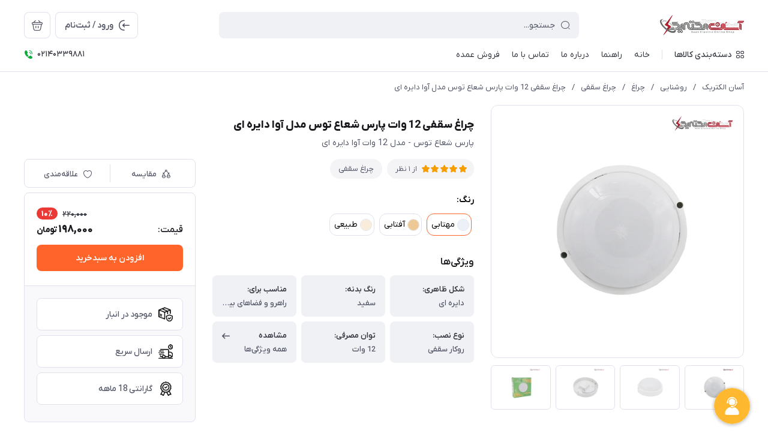

--- FILE ---
content_type: text/html; charset=utf-8
request_url: https://asanelectric.com/%DA%86%D8%B1%D8%A7%D8%BA-%D8%B3%D9%82%D9%81%DB%8C-12-%D9%88%D8%A7%D8%AA-%D9%BE%D8%A7%D8%B1%D8%B3-%D8%B4%D8%B9%D8%A7%D8%B9-%D8%AA%D9%88%D8%B3-%D9%85%D8%AF%D9%84-%D8%A2%D9%88%D8%A7-%D8%AF%D8%A7%DB%8C%D8%B1%D9%87-%D8%A7%DB%8C
body_size: 73982
content:
<!DOCTYPE html>
<html dir="rtl" lang="fa" ng-app="siteBuilder.public">

<head>
	<meta charset="UTF-8">
	<meta http-equiv="X-UA-Compatible" content="IE=edge">
	<title>چراغ سقفی 12 وات پارس شعاع توس مدل آوا دایره ای | آسان الکتریک</title>
	<meta name="keywords" content="آسان الکتریک, پارس شعاع توس, چراغ, چراغ سقفی, چراغ سقفی 12 وات پارس شعاع توس مدل آوا دایره ای">
	<meta name="description" content="چراغ سقفی 12 وات پارس شعاع توس مدل آوا دایره ای محصولی فوق العاده با کیفیت با نور عالی جهت استفاده در محیط های مختلف است.">
	<meta property="og:title" content="چراغ سقفی 12 وات پارس شعاع توس مدل آوا دایره ای">
	<meta property="og:description" content="چراغ سقفی 12 وات پارس شعاع توس مدل آوا دایره ای محصولی فوق العاده با کیفیت با نور عالی جهت استفاده در محیط های مختلف است.">
	<meta property="og:url" content="https://asanelectric.com/%DA%86%D8%B1%D8%A7%D8%BA-%D8%B3%D9%82%D9%81%DB%8C-12-%D9%88%D8%A7%D8%AA-%D9%BE%D8%A7%D8%B1%D8%B3-%D8%B4%D8%B9%D8%A7%D8%B9-%D8%AA%D9%88%D8%B3-%D9%85%D8%AF%D9%84-%D8%A2%D9%88%D8%A7-%D8%AF%D8%A7%DB%8C%D8%B1%D9%87-%D8%A7%DB%8C">
	<meta property="og:site_name" content="آسان الکتریک">
	<meta property="og:image" content='/uploads/products/1ec471.jpg?m=crop&w=200&h=200&q=veryhigh'>
	<meta name="twitter:url" content="https://asanelectric.com/%DA%86%D8%B1%D8%A7%D8%BA-%D8%B3%D9%82%D9%81%DB%8C-12-%D9%88%D8%A7%D8%AA-%D9%BE%D8%A7%D8%B1%D8%B3-%D8%B4%D8%B9%D8%A7%D8%B9-%D8%AA%D9%88%D8%B3-%D9%85%D8%AF%D9%84-%D8%A2%D9%88%D8%A7-%D8%AF%D8%A7%DB%8C%D8%B1%D9%87-%D8%A7%DB%8C">
	<meta name="twitter:title" content="چراغ سقفی 12 وات پارس شعاع توس مدل آوا دایره ای | آسان الکتریک">
	<meta name="twitter:description" content="چراغ سقفی 12 وات پارس شعاع توس مدل آوا دایره ای محصولی فوق العاده با کیفیت با نور عالی جهت استفاده در محیط های مختلف است.">
	<meta name="viewport" content="width=device-width, initial-scale=1, maximum-scale=1, user-scalable=yes">
	<link rel="stylesheet" href="/site/resources/fonts/css?family=persian">
	<link rel="stylesheet" href="/themes/custom-dcce/assets/theme.css?v=1.01">
	
	<link rel="canonical" href="https://asanelectric.com/%DA%86%D8%B1%D8%A7%D8%BA-%D8%B3%D9%82%D9%81%DB%8C-12-%D9%88%D8%A7%D8%AA-%D9%BE%D8%A7%D8%B1%D8%B3-%D8%B4%D8%B9%D8%A7%D8%B9-%D8%AA%D9%88%D8%B3-%D9%85%D8%AF%D9%84-%D8%A2%D9%88%D8%A7-%D8%AF%D8%A7%DB%8C%D8%B1%D9%87-%D8%A7%DB%8C">
	<meta name="msvalidate.01" content="09FF10CE552662BBB9B53B55D72F661A" />

<meta name="google-site-verification" content="FahuSNksZy1WG7NULE9OUL-pWg_KBbnzxQVktPrP6i4" />


<!---start GOFTINO code--->
<script type="text/javascript">
  !function(){var a=window,d=document;function g(){var g=d.createElement("script"),s="https://www.goftino.com/widget/jk2dVp",l=localStorage.getItem("goftino");g.type="text/javascript",g.async=!0,g.src=l?s+"?o="+l:s;d.getElementsByTagName("head")[0].appendChild(g);}"complete"===d.readyState?g():a.attachEvent?a.attachEvent("onload",g):a.addEventListener("load",g,!1);}();
</script>
<!---end GOFTINO code--->

<script> !function (t, e, n) { t.yektanetAnalyticsObject = n, t[n] = t[n] || function () { t[n].q.push(arguments) }, t[n].q = t[n].q || []; var a = new Date, r = a.getFullYear().toString() + "0" + a.getMonth() + "0" + a.getDate() + "0" + a.getHours(), c = e.getElementsByTagName("script")[0], s = e.createElement("script"); s.id = "ua-script-SlsreOUB"; s.dataset.analyticsobject = n; s.async = 1; s.type = "text/javascript"; s.src = "https://cdn.yektanet.com/rg_woebegone/scripts_v3/SlsreOUB/rg.complete.js?v=" + r, c.parentNode.insertBefore(s, c) }(window, document, "yektanet"); </script>
<script>
    !function (t, e, n) {
        t.yektanetAnalyticsObject = n, t[n] = t[n] || function () {
            t[n].q.push(arguments)
        }, t[n].q = t[n].q || [];
        var a = new Date, r = a.getFullYear().toString() + "0" + a.getMonth() + "0" + a.getDate() + "0" + a.getHours(),
            c = e.getElementsByTagName("script")[0], s = e.createElement("script");
        s.id = "ua-script-SlsreOUB"; s.dataset.analyticsobject = n;
        s.async = 1; s.type = "text/javascript";
        s.src = "https://cdn.yektanet.com/rg_woebegone/scripts_v3/SlsreOUB/rg.complete.js?v=" + r, c.parentNode.insertBefore(s, c)
    }(window, document, "yektanet");
</script><script type="text/javascript">yektanet && yektanet('product', 'detail', { title: 'چراغ سقفی 12 وات پارس شعاع توس مدل آوا دایره ای', sku: '162492853', price: 198000, image: 'https://asanelectric.com/uploads/products/1ec471.jpg', isAvailable: true });</script><meta name="generator" content="Portal Site Builder">
</head>

<body class=' ' ng-class="{'no-scroll':no_scroll}">

	
		<!--navigation-->
		<div class="navigation-space"></div>
<div class="navbar bg-white lg:pb-8 fixed inset-x-0 top-0 z-999" role="navigation">
	<div class="container">
		<div class="flex justify-between lg:space-x-16 !space-x-reverse py-12 lg:pt-20 lg:pb-12 items-center flex-wrap">
			<a href="/" class="shrink-0">
				
	<img src="/uploads/logo/ceb4ed.png?m=thumb&h=44&q=high" class="max-h-40 lg:max-h-44 w-auto block" alt="آسان الکتریک">


			</a>
			<button type="button" class="mobile-menu-btn btn btn-white btn-sm btn-icon !text-gray lg:hidden relative group" aria-label="منو">
				<i class="icon-menu text-xl flex items-center justify-center absolute inset-x-0 inset-y-0 opacity-100 scale-100 group-[.active]:opacity-0 group-[.active]:scale-50 transition-all"></i>
				<i class="icon-close text-xs pt-2 flex items-center justify-center absolute inset-x-0 inset-y-0 opacity-0 scale-50 group-[.active]:opacity-100 group-[.active]:scale-100 transition-all"></i>
			</button>
			<form class="navbar-search grow w-full lg:max-w-[600px] relative" action="/site/search" dynamic-search="" autocomplete="off">
				<div class="pt-10 lg:pt-0">
					
						<div class="relative">
	<i class="icon-search text-gray text-normal h-16 w-16 absolute right-15 inset-y-0 my-auto z-2 pointer-events-none transition-all" ng-class="{'scale-0 opacity-0': loading}"></i>
	<i class="before:loading w-16 h-16 text-xs absolute inset-y-0 right-15 my-auto transition-all is-loading z-2 before:border-2 before:border-blue scale-125 opacity-0" ng-class="{'!scale-100 !opacity-100': loading}"></i>
	<input type="text" name="q" class="form-control relative z-1 pr-40" maxlength="100" ng-model="query" ng-model-options="{debounce:500}" ng-focus="searchFocused=true" ng-blur="searchFocused=false" ng-class="{'active': searchFocused||searchMouseover}" placeholder="جستجو...">
</div>
<div class="inset-x-0 top-full mt-10 shadow-dropdown absolute rounded bg-white p-20 z-999" ng-mouseover="searchMouseover=true" ng-mouseleave="searchMouseover=false" ng-class="{'hidden': !items.length || (!searchFocused&&!searchMouseover)}" auto-show="">
	<a ng-href="{{item.url}}" class="flex items-center border-b pb-16 mb-16 last:border-none last:pb-0 last:mb-0" ng-repeat="item in items">
		<img ng-src="{{item.image}}?m=crop&w=48&h=48&q=high" class="rounded ml-12" ng-show="item.image">
		<img src="/site/resources/images/empty.jpg?m=crop&w=48&h=48&q=high" class="rounded ml-12" ng-show="!item.image">
		<div class=" pt-2">
			<span class="text-xs text-dark font-medium leading-xs block" ng-bind="item.title"></span>
		</div>
	</a>
</div>
					
				</div>
			</form>
			<ul class="hidden lg:flex space-x-8 flex-row-reverse">
				
					<li>
						<div class="relative" cart="">
							<a href="/site/cart" class="btn btn-icon btn-white icon-bag text-xl" data-drawer="#cart-drawer" aria-label="سبد خرید"></a>
							<span class="absolute -right-4 -top-4 bg-primary text-white text-[11px] leading-1 pt-4 pb-1 font-semibold rounded-xs min-w-16 text-center px-4 fa-numbers" auto-show="" ng-show="model.quantity > 0" ng-bind="model.quantity || 0"></span>
						</div>
					</li>
				
				<li>
					
						<a href="/site/signin" class="btn btn-white flex items-center py-10">
							<i class="icon-login text-2xl ml-7 -mr-4"></i>
							<span class="pt-2">ورود / ثبت‌نام</span>
						</a>
					
					
				</li>
			</ul>

		</div>
		<div class="navbar-content hidden lg:block">
			<nav class="flex leading-[22px] pb-6 pt-1 items-center">
				
					<div class="megamenu-holder relative before:w-[880px] before:top-full before:absolute before:hidden before:h-14 hover:before:block before:right-0">
						<div class="flex items-center py-2 text-dark megamenu-btn cursor-pointer">
							<i class="icon-category ml-7"></i>
							<span class="pt-2 font-medium">دسته‌بندی کالاها</span>
						</div>
						<div class="megamenu absolute top-full mt-14 border-t rounded-b right-0 bg-white w-[900px] min-h-[400px] max-h-[60vh] z-999 overflow-hidden">
							<div class="flex grow overflow-hidden">
								<ul class="megamenu-items bg-light w-[220px] shrink-0 overflow-y-auto overflow-x-hidden pt-8 pb-12">
									
										<li>
											<a href="/%D8%B1%D9%88%D8%B4%D9%86%D8%A7%DB%8C%DB%8C" class="megamenu-item">
												روشنایی
											</a>
										</li>
									
										<li>
											<a href="/%D8%B3%DB%8C%D9%85-%D9%88-%DA%A9%D8%A7%D8%A8%D9%84" class="megamenu-item">
												سیم و کابل
											</a>
										</li>
									
										<li>
											<a href="/%D9%84%D9%88%D8%A7%D8%B2%D9%85-%D8%A8%D8%B1%D9%82%DB%8C" class="megamenu-item">
												لوازم برقی
											</a>
										</li>
									
										<li>
											<a href="/%D8%A7%D8%A8%D8%B2%D8%A7%D8%B1-%D8%A2%D9%84%D8%A7%D8%AA" class="megamenu-item">
												ابزار آلات
											</a>
										</li>
									
										<li>
											<a href="/%D8%AA%D9%87%D9%88%DB%8C%D9%87-%D8%B3%D8%B1%D9%85%D8%A7%DB%8C%D8%B4-%D9%88-%DA%AF%D8%B1%D9%85%D8%A7%DB%8C%D8%B4" class="megamenu-item">
												تهویه، سرمایش و گرمایش
											</a>
										</li>
									
								</ul>
								<div class="relative grow">
									
										<div class="megamenu-content">
											
												
													<div>
														<a href="/%D8%B1%D9%88%D8%B4%D9%86%D8%A7%DB%8C%DB%8C/%D9%84%D8%A7%D9%85%D9%BE" class="block text-dark text-xs font-semibold" target="_self">
															لامپ
														</a>
														
															<ul class="space-y-3 text-2xs text-dark mt-8">
																
																	<li>
																		<a href="/%D8%B1%D9%88%D8%B4%D9%86%D8%A7%DB%8C%DB%8C/%D9%84%D8%A7%D9%85%D9%BE/%D9%84%D8%A7%D9%85%D9%BE-led" class="block text-gray py-3" target="_self">
																			لامپ LED
																		</a>
																	</li>
																	
																
																	<li>
																		<a href="/%D8%B1%D9%88%D8%B4%D9%86%D8%A7%DB%8C%DB%8C/%D9%84%D8%A7%D9%85%D9%BE/%D9%84%D8%A7%D9%85%D9%BE-%DA%A9%D9%85-%D9%85%D8%B5%D8%B1%D9%81" class="block text-gray py-3" target="_self">
																			لامپ کم مصرف
																		</a>
																	</li>
																	
																
																	<li>
																		<a href="/%D8%B1%D9%88%D8%B4%D9%86%D8%A7%DB%8C%DB%8C/%D9%84%D8%A7%D9%85%D9%BE/%D9%84%D8%A7%D9%85%D9%BE-hid-%D9%88-%D8%B1%D8%B4%D8%AA%D9%87-%D8%A7%DB%8C" class="block text-gray py-3" target="_self">
																			لامپ HID و رشته ای
																		</a>
																	</li>
																	
																
																	<li>
																		<a href="/%D8%B1%D9%88%D8%B4%D9%86%D8%A7%DB%8C%DB%8C/%D9%84%D8%A7%D9%85%D9%BE/%D9%84%D8%A7%D9%85%D9%BE-%D9%87%D8%A7%D9%84%D9%88%DA%98%D9%86" class="block text-gray py-3" target="_self">
																			لامپ هالوژن
																		</a>
																	</li>
																	
																
																	<li>
																		<a href="/%D8%B1%D9%88%D8%B4%D9%86%D8%A7%DB%8C%DB%8C/%D9%84%D8%A7%D9%85%D9%BE/%D9%84%D8%A7%D9%85%D9%BE-%D8%AD%D8%A8%D8%A7%D8%A8%DB%8C" class="block text-gray py-3" target="_self">
																			لامپ حبابی
																		</a>
																	</li>
																	
																
																	<li>
																		<a href="/%D8%B1%D9%88%D8%B4%D9%86%D8%A7%DB%8C%DB%8C/%D9%84%D8%A7%D9%85%D9%BE/%D9%84%D8%A7%D9%85%D9%BE-%D8%B4%D9%85%D8%B9%DB%8C" class="block text-gray py-3" target="_self">
																			لامپ شمعی و اشکی
																		</a>
																	</li>
																	
																
																	<li>
																		<a href="/%D8%B1%D9%88%D8%B4%D9%86%D8%A7%DB%8C%DB%8C/%D9%84%D8%A7%D9%85%D9%BE/%D9%84%D8%A7%D9%85%D9%BE-%D9%81%DB%8C%D9%84%D8%A7%D9%85%D9%86%D8%AA%DB%8C" class="block text-gray py-3" target="_self">
																			لامپ فیلامنتی
																		</a>
																	</li>
																	
																
																	<li>
																		<a href="/%D8%B1%D9%88%D8%B4%D9%86%D8%A7%DB%8C%DB%8C/%D9%84%D8%A7%D9%85%D9%BE/%D9%84%D8%A7%D9%85%D9%BE-%D9%85%D9%87%D8%AA%D8%A7%D8%A8%DB%8C-%D9%88-fpl" class="block text-gray py-3" target="_self">
																			لامپ مهتابی و FPL
																		</a>
																	</li>
																	
																
																	<li>
																		<a href="/%D8%B1%D9%88%D8%B4%D9%86%D8%A7%DB%8C%DB%8C/%D9%84%D8%A7%D9%85%D9%BE/%D9%84%D8%A7%D9%85%D9%BE-%D8%A7%D8%AF%DB%8C%D8%B3%D9%88%D9%86%DB%8C" class="block text-gray py-3" target="_self">
																			لامپ ادیسونی
																		</a>
																	</li>
																	
																
																	<li>
																		<a href="/%D8%B1%D9%88%D8%B4%D9%86%D8%A7%DB%8C%DB%8C/%D9%84%D8%A7%D9%85%D9%BE/%D8%A8%D9%84%DA%A9-%D9%84%D8%A7%DB%8C%D8%AA" class="block text-gray py-3" target="_self">
																			بلک لایت
																		</a>
																	</li>
																	
																
																	<li>
																		<a href="/%D8%B1%D9%88%D8%B4%D9%86%D8%A7%DB%8C%DB%8C/%D9%84%D8%A7%D9%85%D9%BE/%D9%84%D8%A7%D9%85%D9%BE-%D9%87%D9%88%D8%B4%D9%85%D9%86%D8%AF" class="block text-gray py-3" target="_self">
																			لامپ هوشمند
																		</a>
																	</li>
																	
																
																	<li>
																		<a href="/%D8%B1%D9%88%D8%B4%D9%86%D8%A7%DB%8C%DB%8C/%D9%84%D8%A7%D9%85%D9%BE/%D9%84%D8%A7%D9%85%D9%BE-%D8%B1%D8%B4%D8%AF-%DA%AF%DB%8C%D8%A7%D9%87" class="block text-gray py-3" target="_self">
																			لامپ رشد گیاه
																		</a>
																	</li>
																	
																
																	<li>
																		<a href="/%D8%B1%D9%88%D8%B4%D9%86%D8%A7%DB%8C%DB%8C/%D9%84%D8%A7%D9%85%D9%BE/%D9%84%D8%A7%D9%85%D9%BE-%D8%B3%D9%88%D8%B2%D9%86%DB%8C" class="block text-gray py-3" target="_self">
																			لامپ سوزنی
																		</a>
																	</li>
																	
																
															</ul>
														
													</div>
												
													<div>
														<a href="/%D8%B1%D9%88%D8%B4%D9%86%D8%A7%DB%8C%DB%8C/%DA%A9%D9%84%DB%8C%D8%AF-%D9%88-%D9%BE%D8%B1%DB%8C%D8%B2" class="block text-dark text-xs font-semibold" target="_self">
															کلید و پریز
														</a>
														
															<ul class="space-y-3 text-2xs text-dark mt-8">
																
																	<li>
																		<a href="/%D8%B1%D9%88%D8%B4%D9%86%D8%A7%DB%8C%DB%8C/%DA%A9%D9%84%DB%8C%D8%AF-%D9%88-%D9%BE%D8%B1%DB%8C%D8%B2/%D8%B1%D9%88%DA%A9%D8%A7%D8%B1" class="block text-gray py-3" target="_self">
																			روکار
																		</a>
																	</li>
																	
																
																	<li>
																		<a href="/%D8%B1%D9%88%D8%B4%D9%86%D8%A7%DB%8C%DB%8C/%DA%A9%D9%84%DB%8C%D8%AF-%D9%88-%D9%BE%D8%B1%DB%8C%D8%B2/%D8%AA%D9%88%DA%A9%D8%A7%D8%B1" class="block text-gray py-3" target="_self">
																			توکار
																		</a>
																	</li>
																	
																
																	<li>
																		<a href="/%D8%B1%D9%88%D8%B4%D9%86%D8%A7%DB%8C%DB%8C/%DA%A9%D9%84%DB%8C%D8%AF-%D9%88-%D9%BE%D8%B1%DB%8C%D8%B2/%D9%84%D9%85%D8%B3%DB%8C" class="block text-gray py-3" target="_self">
																			لمسی
																		</a>
																	</li>
																	
																
																	<li>
																		<a href="/%D8%B1%D9%88%D8%B4%D9%86%D8%A7%DB%8C%DB%8C/%DA%A9%D9%84%DB%8C%D8%AF-%D9%88-%D9%BE%D8%B1%DB%8C%D8%B2/%D9%85%DB%8C%D9%86%DB%8C%D8%AA%D8%A7%D8%AA%D9%88%D8%B1%DB%8C" class="block text-gray py-3" target="_self">
																			مینیاتوری
																		</a>
																	</li>
																	
																
															</ul>
														
													</div>
												
													<div>
														<a href="/%D8%B1%D9%88%D8%B4%D9%86%D8%A7%DB%8C%DB%8C/%DA%86%D8%B1%D8%A7%D8%BA" class="block text-dark text-xs font-semibold" target="_self">
															چراغ
														</a>
														
															<ul class="space-y-3 text-2xs text-dark mt-8">
																
																	<li>
																		<a href="/%D8%B1%D9%88%D8%B4%D9%86%D8%A7%DB%8C%DB%8C/%DA%86%D8%B1%D8%A7%D8%BA/%D9%BE%D9%86%D9%84-%D9%87%D8%A7%D9%84%D9%88%DA%98%D9%86-%D9%88-%D8%B1%DB%8C%D8%B3%D9%87" class="block text-gray py-3" target="_self">
																			پنل هالوژن
																		</a>
																	</li>
																	
																
																	<li>
																		<a href="/%D8%B1%D9%88%D8%B4%D9%86%D8%A7%DB%8C%DB%8C/%DA%86%D8%B1%D8%A7%D8%BA/%DA%86%D8%B1%D8%A7%D8%BA-%D9%82%D9%88%D9%87-%D9%88-%D8%A7%D8%B6%D8%B7%D8%B1%D8%A7%D8%B1%DB%8C" class="block text-gray py-3" target="_self">
																			چراغ قوه و اضطراری
																		</a>
																	</li>
																	
																
																	<li>
																		<a href="/%D8%B1%D9%88%D8%B4%D9%86%D8%A7%DB%8C%DB%8C/%DA%86%D8%B1%D8%A7%D8%BA/%D8%B1%DB%8C%D8%B3%D9%87" class="block text-gray py-3" target="_self">
																			ریسه
																		</a>
																	</li>
																	
																
																	<li>
																		<a href="/%D8%B1%D9%88%D8%B4%D9%86%D8%A7%DB%8C%DB%8C/%DA%86%D8%B1%D8%A7%D8%BA/%D9%85%D9%87%D8%AA%D8%A7%D8%A8%DB%8C-%DA%86%D8%B1%D8%A7%D8%BA-%D9%88-%D8%AD%D8%A8%D8%A7%D8%A8" class="block text-gray py-3" target="_self">
																			مهتابی
																		</a>
																	</li>
																	
																
																	<li>
																		<a href="/%D8%B1%D9%88%D8%B4%D9%86%D8%A7%DB%8C%DB%8C/%DA%86%D8%B1%D8%A7%D8%BA/%DA%86%D8%B1%D8%A7%D8%BA-%D8%AE%D9%88%D8%A7%D8%A8" class="block text-gray py-3" target="_self">
																			چراغ خواب
																		</a>
																	</li>
																	
																
																	<li>
																		<a href="/%D8%B1%D9%88%D8%B4%D9%86%D8%A7%DB%8C%DB%8C/%DA%86%D8%B1%D8%A7%D8%BA/%DA%86%D8%B1%D8%A7%D8%BA-%D8%AF%DB%8C%D9%88%D8%A7%D8%B1%DB%8C" class="block text-gray py-3" target="_self">
																			چراغ دیواری و دکوراتیو
																		</a>
																	</li>
																	
																
																	<li>
																		<a href="/%D8%B1%D9%88%D8%B4%D9%86%D8%A7%DB%8C%DB%8C/%DA%86%D8%B1%D8%A7%D8%BA/%DA%86%D8%B1%D8%A7%D8%BA-%D8%B3%D9%82%D9%81%DB%8C" class="block text-gray py-3" target="_self">
																			چراغ سقفی
																		</a>
																	</li>
																	
																
																	<li>
																		<a href="/%D8%B1%D9%88%D8%B4%D9%86%D8%A7%DB%8C%DB%8C/%DA%86%D8%B1%D8%A7%D8%BA/%DA%86%D8%B1%D8%A7%D8%BA-%D9%87%D8%A7%DB%8C-%D8%B3%D9%86%D8%B3%D9%88%D8%B1%D8%AF%D8%A7%D8%B1" class="block text-gray py-3" target="_self">
																			چراغ های سنسوردار
																		</a>
																	</li>
																	
																
																	<li>
																		<a href="/%D8%B1%D9%88%D8%B4%D9%86%D8%A7%DB%8C%DB%8C/%DA%86%D8%B1%D8%A7%D8%BA/%DA%86%D8%B1%D8%A7%D8%BA-%D8%AD%DB%8C%D8%A7%D8%B7%DB%8C-%D9%88-%D9%BE%D8%A7%D8%B1%DA%A9%DB%8C" class="block text-gray py-3" target="_self">
																			چراغ حیاطی و پارکی
																		</a>
																	</li>
																	
																
																	<li>
																		<a href="/%D8%B1%D9%88%D8%B4%D9%86%D8%A7%DB%8C%DB%8C/%DA%86%D8%B1%D8%A7%D8%BA/%DA%86%D8%B1%D8%A7%D8%BA-%D8%A2%D9%88%DB%8C%D8%B2" class="block text-gray py-3" target="_self">
																			چراغ آویز
																		</a>
																	</li>
																	
																
																	<li>
																		<a href="/%D8%B1%D9%88%D8%B4%D9%86%D8%A7%DB%8C%DB%8C/%DA%86%D8%B1%D8%A7%D8%BA/%D9%84%D9%88%D8%B3%D8%AA%D8%B1" class="block text-gray py-3" target="_self">
																			لوستر
																		</a>
																	</li>
																	
																
																	<li>
																		<a href="/%D8%B1%D9%88%D8%B4%D9%86%D8%A7%DB%8C%DB%8C/%DA%86%D8%B1%D8%A7%D8%BA/%DA%86%D8%B1%D8%A7%D8%BA-%D8%AE%D9%88%D8%B1%D8%B4%DB%8C%D8%AF%DB%8C" class="block text-gray py-3" target="_self">
																			چراغ خورشیدی
																		</a>
																	</li>
																	
																
																	<li>
																		<a href="/%D8%B1%D9%88%D8%B4%D9%86%D8%A7%DB%8C%DB%8C/%DA%86%D8%B1%D8%A7%D8%BA/%DA%86%D8%B1%D8%A7%D8%BA-%D8%B1%DB%8C%D9%84%DB%8C" class="block text-gray py-3" target="_self">
																			چراغ ریلی
																		</a>
																	</li>
																	
																
																	<li>
																		<a href="/%D8%B1%D9%88%D8%B4%D9%86%D8%A7%DB%8C%DB%8C/%DA%86%D8%B1%D8%A7%D8%BA/%DA%86%D8%B1%D8%A7%D8%BA-%D8%B3%DB%8C%DA%AF%D9%86%D8%A7%D9%84" class="block text-gray py-3" target="_self">
																			چراغ سیگنال
																		</a>
																	</li>
																	
																
																	<li>
																		<a href="/%D8%B1%D9%88%D8%B4%D9%86%D8%A7%DB%8C%DB%8C/%DA%86%D8%B1%D8%A7%D8%BA/%DA%86%D8%B1%D8%A7%D8%BA-%D8%B2%DB%8C%D8%B1-%DA%A9%D8%A7%D8%A8%DB%8C%D9%86%D8%AA%DB%8C" class="block text-gray py-3" target="_self">
																			چراغ زیر کابینتی و خطی
																		</a>
																	</li>
																	
																
															</ul>
														
													</div>
												
													<div>
														<a href="/%D8%B1%D9%88%D8%B4%D9%86%D8%A7%DB%8C%DB%8C/%D9%BE%D8%B1%D9%88%DA%98%DA%A9%D8%AA%D9%88%D8%B1" class="block text-dark text-xs font-semibold" target="_self">
															پروژکتور
														</a>
														
															<ul class="space-y-3 text-2xs text-dark mt-8">
																
																	<li>
																		<a href="/%D8%B1%D9%88%D8%B4%D9%86%D8%A7%DB%8C%DB%8C/%D9%BE%D8%B1%D9%88%DA%98%DA%A9%D8%AA%D9%88%D8%B1/%D9%BE%D8%B1%D9%88%DA%98%DA%A9%D8%AA%D9%88%D8%B1-%DA%AF%D8%A7%D8%B2%DB%8C" class="block text-gray py-3" target="_self">
																			پروژکتور گازی
																		</a>
																	</li>
																	
																
																	<li>
																		<a href="/%D8%B1%D9%88%D8%B4%D9%86%D8%A7%DB%8C%DB%8C/%D9%BE%D8%B1%D9%88%DA%98%DA%A9%D8%AA%D9%88%D8%B1/%D9%BE%D8%B1%D9%88%DA%98%DA%A9%D8%AA%D9%88%D8%B1-led" class="block text-gray py-3" target="_self">
																			پروژکتور LED
																		</a>
																	</li>
																	
																
																	<li>
																		<a href="/%D8%B1%D9%88%D8%B4%D9%86%D8%A7%DB%8C%DB%8C/%D9%BE%D8%B1%D9%88%DA%98%DA%A9%D8%AA%D9%88%D8%B1/%D9%BE%D8%B1%D9%88%DA%98%DA%A9%D8%AA%D9%88%D8%B1-%DA%A9%D9%85-%D9%85%D8%B5%D8%B1%D9%81" class="block text-gray py-3" target="_self">
																			پروژکتور کم مصرف
																		</a>
																	</li>
																	
																
																	<li>
																		<a href="/%D8%B1%D9%88%D8%B4%D9%86%D8%A7%DB%8C%DB%8C/%D9%BE%D8%B1%D9%88%DA%98%DA%A9%D8%AA%D9%88%D8%B1/%D9%BE%D8%B1%D9%88%DA%98%DA%A9%D8%AA%D9%88%D8%B1-cob" class="block text-gray py-3" target="_self">
																			پروژکتور COB
																		</a>
																	</li>
																	
																
																	<li>
																		<a href="/%D8%B1%D9%88%D8%B4%D9%86%D8%A7%DB%8C%DB%8C/%D9%BE%D8%B1%D9%88%DA%98%DA%A9%D8%AA%D9%88%D8%B1/%D9%BE%D8%B1%D9%88%DA%98%DA%A9%D8%AA%D9%88%D8%B1-smd" class="block text-gray py-3" target="_self">
																			پروژکتور SMD
																		</a>
																	</li>
																	
																
																	<li>
																		<a href="/%D8%B1%D9%88%D8%B4%D9%86%D8%A7%DB%8C%DB%8C/%D9%BE%D8%B1%D9%88%DA%98%DA%A9%D8%AA%D9%88%D8%B1/%D9%BE%D8%B1%D9%88%DA%98%DA%A9%D8%AA%D9%88%D8%B1-%D8%A8%D9%84%DA%A9-%D9%84%D8%A7%DB%8C%D8%AA" class="block text-gray py-3" target="_self">
																			پروژکتور بلک لایت و جت لایت
																		</a>
																	</li>
																	
																
																	<li>
																		<a href="/%D8%B1%D9%88%D8%B4%D9%86%D8%A7%DB%8C%DB%8C/%D9%BE%D8%B1%D9%88%DA%98%DA%A9%D8%AA%D9%88%D8%B1/%D9%BE%D8%B1%D9%88%DA%98%DA%A9%D8%AA%D9%88%D8%B1-%D8%AE%D8%B7%DB%8C" class="block text-gray py-3" target="_self">
																			پروژکتور خطی و وال واشر
																		</a>
																	</li>
																	
																
															</ul>
														
													</div>
												
													<div>
														<a href="/%D8%B1%D9%88%D8%B4%D9%86%D8%A7%DB%8C%DB%8C/%D9%84%D9%88%D8%A7%D8%B2%D9%85-%D8%B1%D9%88%D8%B4%D9%86%D8%A7%DB%8C%DB%8C" class="block text-dark text-xs font-semibold" target="_self">
															لوازم روشنایی
														</a>
														
															<ul class="space-y-3 text-2xs text-dark mt-8">
																
																	<li>
																		<a href="/%D8%B1%D9%88%D8%B4%D9%86%D8%A7%DB%8C%DB%8C/%D9%84%D9%88%D8%A7%D8%B2%D9%85-%D8%B1%D9%88%D8%B4%D9%86%D8%A7%DB%8C%DB%8C/%D8%B3%D8%B1%D9%BE%DB%8C%DA%86" class="block text-gray py-3" target="_self">
																			سرپیچ
																		</a>
																	</li>
																	
																
																	<li>
																		<a href="/%D8%B1%D9%88%D8%B4%D9%86%D8%A7%DB%8C%DB%8C/%D9%84%D9%88%D8%A7%D8%B2%D9%85-%D8%B1%D9%88%D8%B4%D9%86%D8%A7%DB%8C%DB%8C/%D8%A7%D8%B3%D8%AA%D8%A7%D8%B1%D8%AA" class="block text-gray py-3" target="_self">
																			استارت
																		</a>
																	</li>
																	
																
																	<li>
																		<a href="/%D8%B1%D9%88%D8%B4%D9%86%D8%A7%DB%8C%DB%8C/%D9%84%D9%88%D8%A7%D8%B2%D9%85-%D8%B1%D9%88%D8%B4%D9%86%D8%A7%DB%8C%DB%8C/%D8%B3%D9%86%D8%B3%D9%88%D8%B1%DB%8C-%D8%AF%DB%8C%D9%88%D8%A7%D8%B1%DB%8C-%D9%88-%D8%B3%D9%82%D9%81%DB%8C" class="block text-gray py-3" target="_self">
																			سنسور دیواری و سقفی
																		</a>
																	</li>
																	
																
																	<li>
																		<a href="/%D8%B1%D9%88%D8%B4%D9%86%D8%A7%DB%8C%DB%8C/%D9%84%D9%88%D8%A7%D8%B2%D9%85-%D8%B1%D9%88%D8%B4%D9%86%D8%A7%DB%8C%DB%8C/%D8%AA%D8%B1%D8%A7%D9%86%D8%B3" class="block text-gray py-3" target="_self">
																			ترانس
																		</a>
																	</li>
																	
																
																	<li>
																		<a href="/%D8%B1%D9%88%D8%B4%D9%86%D8%A7%DB%8C%DB%8C/%D9%84%D9%88%D8%A7%D8%B2%D9%85-%D8%B1%D9%88%D8%B4%D9%86%D8%A7%DB%8C%DB%8C/%DA%A9%D9%86%D8%AA%D8%B1%D9%84-%DA%A9%D9%86%D9%86%D8%AF%D9%87-%D8%B1%DB%8C%D8%B3%D9%87" class="block text-gray py-3" target="_self">
																			کنترل کننده ریسه
																		</a>
																	</li>
																	
																
																	<li>
																		<a href="/%D8%B1%D9%88%D8%B4%D9%86%D8%A7%DB%8C%DB%8C/%D9%84%D9%88%D8%A7%D8%B2%D9%85-%D8%B1%D9%88%D8%B4%D9%86%D8%A7%DB%8C%DB%8C/%D9%81%D8%AA%D9%88%D8%B3%D9%84" class="block text-gray py-3" target="_self">
																			فتوسل
																		</a>
																	</li>
																	
																
																	<li>
																		<a href="/%D8%B1%D9%88%D8%B4%D9%86%D8%A7%DB%8C%DB%8C/%D9%84%D9%88%D8%A7%D8%B2%D9%85-%D8%B1%D9%88%D8%B4%D9%86%D8%A7%DB%8C%DB%8C/%D8%A7%D9%86%D9%88%D8%A7%D8%B9-%D8%B3%D9%88%DA%A9%D8%AA" class="block text-gray py-3" target="_self">
																			انواع سوکت
																		</a>
																	</li>
																	
																
																	<li>
																		<a href="/%D8%B1%D9%88%D8%B4%D9%86%D8%A7%DB%8C%DB%8C/%D9%84%D9%88%D8%A7%D8%B2%D9%85-%D8%B1%D9%88%D8%B4%D9%86%D8%A7%DB%8C%DB%8C/%D8%AA%D8%B1%D9%85%DB%8C%D9%86%D8%A7%D9%84" class="block text-gray py-3" target="_self">
																			ترمینال
																		</a>
																	</li>
																	
																
															</ul>
														
													</div>
												
											
										</div>
									
										<div class="megamenu-content">
											
												
													<div>
														<a href="/%D8%B3%DB%8C%D9%85-%D9%88-%DA%A9%D8%A7%D8%A8%D9%84/%DA%A9%D8%A7%D8%A8%D9%84" class="block text-dark text-xs font-semibold" target="_self">
															کابل
														</a>
														
															<ul class="space-y-3 text-2xs text-dark mt-8">
																
																	<li>
																		<a href="/%D8%B3%DB%8C%D9%85-%D9%88-%DA%A9%D8%A7%D8%A8%D9%84/%DA%A9%D8%A7%D8%A8%D9%84/%DA%A9%D8%A7%D8%A8%D9%84-%D8%A7%D9%81%D8%B4%D8%A7%D9%86" class="block text-gray py-3" target="_self">
																			کابل افشان
																		</a>
																	</li>
																	
																
																	<li>
																		<a href="/%D8%B3%DB%8C%D9%85-%D9%88-%DA%A9%D8%A7%D8%A8%D9%84/%DA%A9%D8%A7%D8%A8%D9%84/%DA%A9%D8%A7%D8%A8%D9%84-%D8%B2%D9%88%D8%AC%DB%8C-%D9%88-%D8%AA%D9%84%D9%81%D9%86" class="block text-gray py-3" target="_self">
																			کابل زوجی و تلفن
																		</a>
																	</li>
																	
																
																	<li>
																		<a href="/%D8%B3%DB%8C%D9%85-%D9%88-%DA%A9%D8%A7%D8%A8%D9%84/%DA%A9%D8%A7%D8%A8%D9%84/%DA%A9%D8%A7%D8%A8%D9%84-%D9%85%D9%81%D8%AA%D9%88%D9%84%DB%8C" class="block text-gray py-3" target="_self">
																			کابل مفتولی
																		</a>
																	</li>
																	
																
																	<li>
																		<a href="/%D8%B3%DB%8C%D9%85-%D9%88-%DA%A9%D8%A7%D8%A8%D9%84/%DA%A9%D8%A7%D8%A8%D9%84/%DA%A9%D8%A7%D8%A8%D9%84-%D8%A2%D9%84%D9%88%D9%85%DB%8C%D9%86%DB%8C%D9%88%D9%85" class="block text-gray py-3" target="_self">
																			کابل آلومینیوم
																		</a>
																	</li>
																	
																
																	<li>
																		<a href="/%D8%B3%DB%8C%D9%85-%D9%88-%DA%A9%D8%A7%D8%A8%D9%84/%DA%A9%D8%A7%D8%A8%D9%84/%DA%A9%D8%A7%D8%A8%D9%84-%D8%A2%D9%86%D8%AA%D9%86-%D9%88-%D8%AF%D9%88%D8%B1%D8%A8%DB%8C%D9%86" class="block text-gray py-3" target="_self">
																			کابل آنتن و دوربین
																		</a>
																	</li>
																	
																
																	<li>
																		<a href="/%D8%B3%DB%8C%D9%85-%D9%88-%DA%A9%D8%A7%D8%A8%D9%84/%DA%A9%D8%A7%D8%A8%D9%84/%DA%A9%D8%A7%D8%A8%D9%84-%DA%A9%D9%88%D9%84%D8%B1%DB%8C" class="block text-gray py-3" target="_self">
																			کابل کولری
																		</a>
																	</li>
																	
																
																	<li>
																		<a href="/%D8%B3%DB%8C%D9%85-%D9%88-%DA%A9%D8%A7%D8%A8%D9%84/%DA%A9%D8%A7%D8%A8%D9%84/%DA%A9%D8%A7%D8%A8%D9%84-%D8%AA%D8%AE%D8%AA-%D8%A7%D9%81%D8%B4%D8%A7%D9%86" class="block text-gray py-3" target="_self">
																			کابل تخت افشان
																		</a>
																	</li>
																	
																
																	<li>
																		<a href="/%D8%B3%DB%8C%D9%85-%D9%88-%DA%A9%D8%A7%D8%A8%D9%84/%DA%A9%D8%A7%D8%A8%D9%84/%DA%A9%D8%A7%D8%A8%D9%84-%D9%81%D8%B1%D9%85%D8%A7%D9%86" class="block text-gray py-3" target="_self">
																			کابل فرمان
																		</a>
																	</li>
																	
																
																	<li>
																		<a href="/%D8%B3%DB%8C%D9%85-%D9%88-%DA%A9%D8%A7%D8%A8%D9%84/%DA%A9%D8%A7%D8%A8%D9%84/%DA%A9%D8%A7%D8%A8%D9%84-%D8%B4%DB%8C%D9%84%D8%AF%D8%AF%D8%A7%D8%B1" class="block text-gray py-3" target="_self">
																			کابل شیلددار
																		</a>
																	</li>
																	
																
															</ul>
														
													</div>
												
													<div>
														<a href="/%D8%B3%DB%8C%D9%85-%D9%88-%DA%A9%D8%A7%D8%A8%D9%84/%D8%B3%DB%8C%D9%85" class="block text-dark text-xs font-semibold" target="_self">
															سیم
														</a>
														
															<ul class="space-y-3 text-2xs text-dark mt-8">
																
																	<li>
																		<a href="/%D8%B3%DB%8C%D9%85-%D9%88-%DA%A9%D8%A7%D8%A8%D9%84/%D8%B3%DB%8C%D9%85/%D8%B3%DB%8C%D9%85-%D9%86%D8%A7%DB%8C%D9%84%D9%88%D9%86" class="block text-gray py-3" target="_self">
																			سیم نایلون
																		</a>
																	</li>
																	
																
																	<li>
																		<a href="/%D8%B3%DB%8C%D9%85-%D9%88-%DA%A9%D8%A7%D8%A8%D9%84/%D8%B3%DB%8C%D9%85/%D8%B3%DB%8C%D9%85-%D8%A7%D9%81%D8%B4%D8%A7%D9%86" class="block text-gray py-3" target="_self">
																			سیم افشان
																		</a>
																	</li>
																	
																
																	<li>
																		<a href="/%D8%B3%DB%8C%D9%85-%D9%88-%DA%A9%D8%A7%D8%A8%D9%84/%D8%B3%DB%8C%D9%85/%D8%B3%DB%8C%D9%85-%D8%A7%D8%B1%D8%AA" class="block text-gray py-3" target="_self">
																			سیم ارت
																		</a>
																	</li>
																	
																
																	<li>
																		<a href="/%D8%B3%DB%8C%D9%85-%D9%88-%DA%A9%D8%A7%D8%A8%D9%84/%D8%B3%DB%8C%D9%85/%D8%B3%DB%8C%D9%85-%D9%85%D9%81%D8%AA%D9%88%D9%84" class="block text-gray py-3" target="_self">
																			سیم مفتول
																		</a>
																	</li>
																	
																
																	<li>
																		<a href="/%D8%B3%DB%8C%D9%85-%D9%88-%DA%A9%D8%A7%D8%A8%D9%84/%D8%B3%DB%8C%D9%85/%D8%B3%DB%8C%D9%85-%D8%B3%D9%88%D8%B3%D9%85%D8%A7%D8%B1%DB%8C" class="block text-gray py-3" target="_self">
																			سیم سوسماری
																		</a>
																	</li>
																	
																
																	<li>
																		<a href="/%D8%B3%DB%8C%D9%85-%D9%88-%DA%A9%D8%A7%D8%A8%D9%84/%D8%B3%DB%8C%D9%85/%D8%A7%D9%86%D9%88%D8%A7%D8%B9-%D8%B3%DB%8C%D9%85-%D8%B1%D8%A7%D8%A8%D8%B7" class="block text-gray py-3" target="_self">
																			انواع سیم رابط
																		</a>
																	</li>
																	
																
															</ul>
														
													</div>
												
													<div>
														<a href="/%D8%B3%DB%8C%D9%85-%D9%88-%DA%A9%D8%A7%D8%A8%D9%84/%DA%A9%D8%A7%D8%A8%D9%84-%D8%B4%D8%A8%DA%A9%D9%87" class="block text-dark text-xs font-semibold" target="_self">
															کابل شبکه
														</a>
														
															<ul class="space-y-3 text-2xs text-dark mt-8">
																
																	<li>
																		<a href="/%D8%B3%DB%8C%D9%85-%D9%88-%DA%A9%D8%A7%D8%A8%D9%84/%DA%A9%D8%A7%D8%A8%D9%84-%D8%B4%D8%A8%DA%A9%D9%87/%DA%A9%D8%A7%D8%A8%D9%84-%D8%B4%D8%A8%DA%A9%D9%87-cat5" class="block text-gray py-3" target="_self">
																			کابل شبکه CAT5
																		</a>
																	</li>
																	
																
																	<li>
																		<a href="/%D8%B3%DB%8C%D9%85-%D9%88-%DA%A9%D8%A7%D8%A8%D9%84/%DA%A9%D8%A7%D8%A8%D9%84-%D8%B4%D8%A8%DA%A9%D9%87/%DA%A9%D8%A7%D8%A8%D9%84-%D8%B4%D8%A8%DA%A9%D9%87-cat5e" class="block text-gray py-3" target="_self">
																			کابل شبکه CAT5E
																		</a>
																	</li>
																	
																
																	<li>
																		<a href="/%D8%B3%DB%8C%D9%85-%D9%88-%DA%A9%D8%A7%D8%A8%D9%84/%DA%A9%D8%A7%D8%A8%D9%84-%D8%B4%D8%A8%DA%A9%D9%87/%DA%A9%D8%A7%D8%A8%D9%84-%D8%B4%D8%A8%DA%A9%D9%87-cat6" class="block text-gray py-3" target="_self">
																			کابل شبکه CAT6
																		</a>
																	</li>
																	
																
																	<li>
																		<a href="/%D8%B3%DB%8C%D9%85-%D9%88-%DA%A9%D8%A7%D8%A8%D9%84/%DA%A9%D8%A7%D8%A8%D9%84-%D8%B4%D8%A8%DA%A9%D9%87/%DA%A9%D8%A7%D8%A8%D9%84-%D8%B4%D8%A8%DA%A9%D9%87-cat6e" class="block text-gray py-3" target="_self">
																			کابل شبکه CAT6E
																		</a>
																	</li>
																	
																
																	<li>
																		<a href="/%D8%B3%DB%8C%D9%85-%D9%88-%DA%A9%D8%A7%D8%A8%D9%84/%DA%A9%D8%A7%D8%A8%D9%84-%D8%B4%D8%A8%DA%A9%D9%87/%DA%A9%D8%A7%D8%A8%D9%84-%D8%B4%D8%A8%DA%A9%D9%87-cat7" class="block text-gray py-3" target="_self">
																			کابل شبکه CAT7
																		</a>
																	</li>
																	
																
																	<li>
																		<a href="/%D8%B3%DB%8C%D9%85-%D9%88-%DA%A9%D8%A7%D8%A8%D9%84/%DA%A9%D8%A7%D8%A8%D9%84-%D8%B4%D8%A8%DA%A9%D9%87/%D9%BE%DA%86-%DA%A9%D9%88%D8%B1%D8%AF-%D8%B4%D8%A8%DA%A9%D9%87" class="block text-gray py-3" target="_self">
																			پچ کورد شبکه
																		</a>
																	</li>
																	
																
															</ul>
														
													</div>
												
													<div>
														<a href="/%D8%B3%DB%8C%D9%85-%D9%88-%DA%A9%D8%A7%D8%A8%D9%84/%D9%84%D9%88%D8%A7%D8%B2%D9%85-%D8%AC%D8%A7%D9%86%D8%A8%DB%8C-%D8%B3%DB%8C%D9%85-%D9%88-%DA%A9%D8%A7%D8%A8%D9%84" class="block text-dark text-xs font-semibold" target="_self">
															لوازم جانبی سیم و کابل
														</a>
														
															<ul class="space-y-3 text-2xs text-dark mt-8">
																
																	<li>
																		<a href="/%D8%B3%DB%8C%D9%85-%D9%88-%DA%A9%D8%A7%D8%A8%D9%84/%D9%84%D9%88%D8%A7%D8%B2%D9%85-%D8%AC%D8%A7%D9%86%D8%A8%DB%8C-%D8%B3%DB%8C%D9%85-%D9%88-%DA%A9%D8%A7%D8%A8%D9%84/%D9%88%D8%A7%D8%B1%D9%86%DB%8C%D8%B4" class="block text-gray py-3" target="_self">
																			وارنیش
																		</a>
																	</li>
																	
																
																	<li>
																		<a href="/%D8%B3%DB%8C%D9%85-%D9%88-%DA%A9%D8%A7%D8%A8%D9%84/%D9%84%D9%88%D8%A7%D8%B2%D9%85-%D8%AC%D8%A7%D9%86%D8%A8%DB%8C-%D8%B3%DB%8C%D9%85-%D9%88-%DA%A9%D8%A7%D8%A8%D9%84/%D9%86%D9%88%D8%A7%D8%B1%DA%86%D8%B3%D8%A8" class="block text-gray py-3" target="_self">
																			نوارچسب
																		</a>
																	</li>
																	
																
																	<li>
																		<a href="/%D8%B3%DB%8C%D9%85-%D9%88-%DA%A9%D8%A7%D8%A8%D9%84/%D9%84%D9%88%D8%A7%D8%B2%D9%85-%D8%AC%D8%A7%D9%86%D8%A8%DB%8C-%D8%B3%DB%8C%D9%85-%D9%88-%DA%A9%D8%A7%D8%A8%D9%84/%D9%84%D9%88%D9%84%D9%87-%D8%AE%D8%B1%D8%B7%D9%88%D9%85%DB%8C" class="block text-gray py-3" target="_self">
																			لوله خرطومی
																		</a>
																	</li>
																	
																
																	<li>
																		<a href="/%D8%B3%DB%8C%D9%85-%D9%88-%DA%A9%D8%A7%D8%A8%D9%84/%D9%84%D9%88%D8%A7%D8%B2%D9%85-%D8%AC%D8%A7%D9%86%D8%A8%DB%8C-%D8%B3%DB%8C%D9%85-%D9%88-%DA%A9%D8%A7%D8%A8%D9%84/%D8%B3%D8%B1%D8%B3%DB%8C%D9%85-%D8%B3%D9%88%DA%A9%D8%AA%DB%8C" class="block text-gray py-3" target="_self">
																			سرسیم سوکتی
																		</a>
																	</li>
																	
																
																	<li>
																		<a href="/%D8%B3%DB%8C%D9%85-%D9%88-%DA%A9%D8%A7%D8%A8%D9%84/%D9%84%D9%88%D8%A7%D8%B2%D9%85-%D8%AC%D8%A7%D9%86%D8%A8%DB%8C-%D8%B3%DB%8C%D9%85-%D9%88-%DA%A9%D8%A7%D8%A8%D9%84/%D8%B3%D8%B1%D8%B3%DB%8C%D9%85-%D8%AD%D9%84%D9%82%D9%88%DB%8C" class="block text-gray py-3" target="_self">
																			سرسیم حلقوی
																		</a>
																	</li>
																	
																
																	<li>
																		<a href="/%D8%B3%DB%8C%D9%85-%D9%88-%DA%A9%D8%A7%D8%A8%D9%84/%D9%84%D9%88%D8%A7%D8%B2%D9%85-%D8%AC%D8%A7%D9%86%D8%A8%DB%8C-%D8%B3%DB%8C%D9%85-%D9%88-%DA%A9%D8%A7%D8%A8%D9%84/%D8%B3%D8%B1%D8%B3%DB%8C%D9%85-%D8%B3%D9%88%D8%B2%D9%86%DB%8C" class="block text-gray py-3" target="_self">
																			سرسیم سوزنی
																		</a>
																	</li>
																	
																
																	<li>
																		<a href="/%D8%B3%DB%8C%D9%85-%D9%88-%DA%A9%D8%A7%D8%A8%D9%84/%D9%84%D9%88%D8%A7%D8%B2%D9%85-%D8%AC%D8%A7%D9%86%D8%A8%DB%8C-%D8%B3%DB%8C%D9%85-%D9%88-%DA%A9%D8%A7%D8%A8%D9%84/%D8%B3%D9%88%DA%A9%D8%AA-%D8%B1%DB%8C%D8%B3%D9%87" class="block text-gray py-3" target="_self">
																			سوکت ریسه
																		</a>
																	</li>
																	
																
																	<li>
																		<a href="/%D8%B3%DB%8C%D9%85-%D9%88-%DA%A9%D8%A7%D8%A8%D9%84/%D9%84%D9%88%D8%A7%D8%B2%D9%85-%D8%AC%D8%A7%D9%86%D8%A8%DB%8C-%D8%B3%DB%8C%D9%85-%D9%88-%DA%A9%D8%A7%D8%A8%D9%84/%D8%B4%D9%85%D8%A7%D8%B1%D9%87-%D8%B3%DB%8C%D9%85" class="block text-gray py-3" target="_self">
																			شماره سیم
																		</a>
																	</li>
																	
																
																	<li>
																		<a href="/%D8%B3%DB%8C%D9%85-%D9%88-%DA%A9%D8%A7%D8%A8%D9%84/%D9%84%D9%88%D8%A7%D8%B2%D9%85-%D8%AC%D8%A7%D9%86%D8%A8%DB%8C-%D8%B3%DB%8C%D9%85-%D9%88-%DA%A9%D8%A7%D8%A8%D9%84/%D8%B3%D9%88%DA%A9%D8%AA-%D8%B4%D8%A8%DA%A9%D9%87" class="block text-gray py-3" target="_self">
																			سوکت شبکه
																		</a>
																	</li>
																	
																
																	<li>
																		<a href="/%D8%B3%DB%8C%D9%85-%D9%88-%DA%A9%D8%A7%D8%A8%D9%84/%D9%84%D9%88%D8%A7%D8%B2%D9%85-%D8%AC%D8%A7%D9%86%D8%A8%DB%8C-%D8%B3%DB%8C%D9%85-%D9%88-%DA%A9%D8%A7%D8%A8%D9%84/%D8%B3%D9%88%DA%A9%D8%AA-%D8%AA%D9%84%D9%81%D9%86" class="block text-gray py-3" target="_self">
																			سوکت تلفن
																		</a>
																	</li>
																	
																
																	<li>
																		<a href="/%D8%B3%DB%8C%D9%85-%D9%88-%DA%A9%D8%A7%D8%A8%D9%84/%D9%84%D9%88%D8%A7%D8%B2%D9%85-%D8%AC%D8%A7%D9%86%D8%A8%DB%8C-%D8%B3%DB%8C%D9%85-%D9%88-%DA%A9%D8%A7%D8%A8%D9%84/%D9%86%D9%88%D8%A7%D8%B1-%D8%A2%D9%BE%D8%A7%D8%B1%D8%A7%D8%AA" class="block text-gray py-3" target="_self">
																			نوار آپارات
																		</a>
																	</li>
																	
																
																	<li>
																		<a href="/%D8%B3%DB%8C%D9%85-%D9%88-%DA%A9%D8%A7%D8%A8%D9%84/%D9%84%D9%88%D8%A7%D8%B2%D9%85-%D8%AC%D8%A7%D9%86%D8%A8%DB%8C-%D8%B3%DB%8C%D9%85-%D9%88-%DA%A9%D8%A7%D8%A8%D9%84/%D8%A7%D8%B3%D9%BE%D9%84%DB%8C%D8%AA%D8%B1" class="block text-gray py-3" target="_self">
																			اسپلیتر
																		</a>
																	</li>
																	
																
																	<li>
																		<a href="/%D8%B3%DB%8C%D9%85-%D9%88-%DA%A9%D8%A7%D8%A8%D9%84/%D9%84%D9%88%D8%A7%D8%B2%D9%85-%D8%AC%D8%A7%D9%86%D8%A8%DB%8C-%D8%B3%DB%8C%D9%85-%D9%88-%DA%A9%D8%A7%D8%A8%D9%84/%D9%85%D9%88%D9%81" class="block text-gray py-3" target="_self">
																			موف
																		</a>
																	</li>
																	
																
																	<li>
																		<a href="/%D8%B3%DB%8C%D9%85-%D9%88-%DA%A9%D8%A7%D8%A8%D9%84/%D9%84%D9%88%D8%A7%D8%B2%D9%85-%D8%AC%D8%A7%D9%86%D8%A8%DB%8C-%D8%B3%DB%8C%D9%85-%D9%88-%DA%A9%D8%A7%D8%A8%D9%84/%DA%A9%D8%A7%D8%A8%D9%84%D8%B4%D9%88" class="block text-gray py-3" target="_self">
																			کابلشو
																		</a>
																	</li>
																	
																
																	<li>
																		<a href="/%D8%B3%DB%8C%D9%85-%D9%88-%DA%A9%D8%A7%D8%A8%D9%84/%D9%84%D9%88%D8%A7%D8%B2%D9%85-%D8%AC%D8%A7%D9%86%D8%A8%DB%8C-%D8%B3%DB%8C%D9%85-%D9%88-%DA%A9%D8%A7%D8%A8%D9%84/%D9%84%D9%88%D9%84%D9%87-%D8%A8%D8%B1%D9%82" class="block text-gray py-3" target="_self">
																			لوله برق
																		</a>
																	</li>
																	
																
																	<li>
																		<a href="/%D8%B3%DB%8C%D9%85-%D9%88-%DA%A9%D8%A7%D8%A8%D9%84/%D9%84%D9%88%D8%A7%D8%B2%D9%85-%D8%AC%D8%A7%D9%86%D8%A8%DB%8C-%D8%B3%DB%8C%D9%85-%D9%88-%DA%A9%D8%A7%D8%A8%D9%84/%D9%84%D9%88%D9%84%D9%87-%D9%81%D9%84%DA%A9%D8%B3%DB%8C" class="block text-gray py-3" target="_self">
																			لوله فلکسی
																		</a>
																	</li>
																	
																
																	<li>
																		<a href="/%D8%B3%DB%8C%D9%85-%D9%88-%DA%A9%D8%A7%D8%A8%D9%84/%D9%84%D9%88%D8%A7%D8%B2%D9%85-%D8%AC%D8%A7%D9%86%D8%A8%DB%8C-%D8%B3%DB%8C%D9%85-%D9%88-%DA%A9%D8%A7%D8%A8%D9%84/%D8%AF%D8%A7%DA%A9%D8%AA" class="block text-gray py-3" target="_self">
																			داکت
																		</a>
																	</li>
																	
																
																	<li>
																		<a href="/%D8%B3%DB%8C%D9%85-%D9%88-%DA%A9%D8%A7%D8%A8%D9%84/%D9%84%D9%88%D8%A7%D8%B2%D9%85-%D8%AC%D8%A7%D9%86%D8%A8%DB%8C-%D8%B3%DB%8C%D9%85-%D9%88-%DA%A9%D8%A7%D8%A8%D9%84/%D9%82%D9%88%D8%B7%DB%8C-%D8%A8%D8%B1%D9%82" class="block text-gray py-3" target="_self">
																			قوطی برق
																		</a>
																	</li>
																	
																
																	<li>
																		<a href="/%D8%B3%DB%8C%D9%85-%D9%88-%DA%A9%D8%A7%D8%A8%D9%84/%D9%84%D9%88%D8%A7%D8%B2%D9%85-%D8%AC%D8%A7%D9%86%D8%A8%DB%8C-%D8%B3%DB%8C%D9%85-%D9%88-%DA%A9%D8%A7%D8%A8%D9%84/%D8%B2%D8%A7%D9%86%D9%88-%D8%A8%D8%B1%D9%82" class="block text-gray py-3" target="_self">
																			زانو برق
																		</a>
																	</li>
																	
																
																	<li>
																		<a href="/%D8%B3%DB%8C%D9%85-%D9%88-%DA%A9%D8%A7%D8%A8%D9%84/%D9%84%D9%88%D8%A7%D8%B2%D9%85-%D8%AC%D8%A7%D9%86%D8%A8%DB%8C-%D8%B3%DB%8C%D9%85-%D9%88-%DA%A9%D8%A7%D8%A8%D9%84/%D8%B3%D9%88%DA%A9%D8%AA-%DA%AF%D9%88%D8%B4%DB%8C" class="block text-gray py-3" target="_self">
																			سوکت گوشی
																		</a>
																	</li>
																	
																
																	<li>
																		<a href="/%D8%B3%DB%8C%D9%85-%D9%88-%DA%A9%D8%A7%D8%A8%D9%84/%D9%84%D9%88%D8%A7%D8%B2%D9%85-%D8%AC%D8%A7%D9%86%D8%A8%DB%8C-%D8%B3%DB%8C%D9%85-%D9%88-%DA%A9%D8%A7%D8%A8%D9%84/%D8%AC%D8%B9%D8%A8%D9%87-%D8%AA%D9%82%D8%B3%DB%8C%D9%85" class="block text-gray py-3" target="_self">
																			تابلو و جعبه تقسیم
																		</a>
																	</li>
																	
																
																	<li>
																		<a href="/%D8%B3%DB%8C%D9%85-%D9%88-%DA%A9%D8%A7%D8%A8%D9%84/%D9%84%D9%88%D8%A7%D8%B2%D9%85-%D8%AC%D8%A7%D9%86%D8%A8%DB%8C-%D8%B3%DB%8C%D9%85-%D9%88-%DA%A9%D8%A7%D8%A8%D9%84/%D9%81%DB%8C%D8%B4" class="block text-gray py-3" target="_self">
																			فیش
																		</a>
																	</li>
																	
																
																	<li>
																		<a href="/%D8%B3%DB%8C%D9%85-%D9%88-%DA%A9%D8%A7%D8%A8%D9%84/%D9%84%D9%88%D8%A7%D8%B2%D9%85-%D8%AC%D8%A7%D9%86%D8%A8%DB%8C-%D8%B3%DB%8C%D9%85-%D9%88-%DA%A9%D8%A7%D8%A8%D9%84/%DA%AF%DB%8C%D8%B1%D9%87-%D8%A7%D8%AA%D8%B5%D8%A7%D9%84" class="block text-gray py-3" target="_self">
																			گیره اتصال
																		</a>
																	</li>
																	
																
																	<li>
																		<a href="/%D8%B3%DB%8C%D9%85-%D9%88-%DA%A9%D8%A7%D8%A8%D9%84/%D9%84%D9%88%D8%A7%D8%B2%D9%85-%D8%AC%D8%A7%D9%86%D8%A8%DB%8C-%D8%B3%DB%8C%D9%85-%D9%88-%DA%A9%D8%A7%D8%A8%D9%84/%D8%A8%D8%B3%D8%AA-%D8%B3%DB%8C%D9%85-%D9%88-%DA%A9%D8%A7%D8%A8%D9%84" class="block text-gray py-3" target="_self">
																			بست سیم و کابل
																		</a>
																	</li>
																	
																
																	<li>
																		<a href="/%D8%B3%DB%8C%D9%85-%D9%88-%DA%A9%D8%A7%D8%A8%D9%84/%D9%84%D9%88%D8%A7%D8%B2%D9%85-%D8%AC%D8%A7%D9%86%D8%A8%DB%8C-%D8%B3%DB%8C%D9%85-%D9%88-%DA%A9%D8%A7%D8%A8%D9%84/%DA%A9%D8%A7%D8%A8%D9%84-%D8%B4%D8%A7%D8%B1%DA%98%D8%B1" class="block text-gray py-3" target="_self">
																			کابل شارژر
																		</a>
																	</li>
																	
																
															</ul>
														
													</div>
												
											
										</div>
									
										<div class="megamenu-content">
											
												
													<div>
														<a href="/%D9%84%D9%88%D8%A7%D8%B2%D9%85-%D8%A8%D8%B1%D9%82%DB%8C/%D8%AD%D9%81%D8%A7%D8%B8%D8%AA-%D9%88-%D9%86%D8%B8%D8%A7%D8%B1%D8%AA" class="block text-dark text-xs font-semibold" target="_self">
															حفاظت و نظارت
														</a>
														
															<ul class="space-y-3 text-2xs text-dark mt-8">
																
																	<li>
																		<a href="/%D9%84%D9%88%D8%A7%D8%B2%D9%85-%D8%A8%D8%B1%D9%82%DB%8C/%D8%AD%D9%81%D8%A7%D8%B8%D8%AA-%D9%88-%D9%86%D8%B8%D8%A7%D8%B1%D8%AA/%D8%AF%D8%B1%D8%A8-%D8%A8%D8%A7%D8%B2%DA%A9%D9%86-%D8%B5%D9%88%D8%AA%DB%8C" class="block text-gray py-3" target="_self">
																			درب بازکن صوتی
																		</a>
																	</li>
																	
																
																	<li>
																		<a href="/%D9%84%D9%88%D8%A7%D8%B2%D9%85-%D8%A8%D8%B1%D9%82%DB%8C/%D8%AD%D9%81%D8%A7%D8%B8%D8%AA-%D9%88-%D9%86%D8%B8%D8%A7%D8%B1%D8%AA/%D8%AF%D8%B1%D8%A8-%D8%A8%D8%A7%D8%B2%DA%A9%D9%86-%D8%AA%D8%B5%D9%88%DB%8C%D8%B1%DB%8C" class="block text-gray py-3" target="_self">
																			درب بازکن تصویری
																		</a>
																	</li>
																	
																
																	<li>
																		<a href="/%D9%84%D9%88%D8%A7%D8%B2%D9%85-%D8%A8%D8%B1%D9%82%DB%8C/%D8%AD%D9%81%D8%A7%D8%B8%D8%AA-%D9%88-%D9%86%D8%B8%D8%A7%D8%B1%D8%AA/%D8%AF%D9%88%D8%B1%D8%A8%DB%8C%D9%86-%D9%85%D8%AF%D8%A7%D8%B1%D8%A8%D8%B3%D8%AA%D9%87" class="block text-gray py-3" target="_self">
																			دوربین مداربسته و دزدگیر
																		</a>
																	</li>
																	
																
																	<li>
																		<a href="/%D9%84%D9%88%D8%A7%D8%B2%D9%85-%D8%A8%D8%B1%D9%82%DB%8C/%D8%AD%D9%81%D8%A7%D8%B8%D8%AA-%D9%88-%D9%86%D8%B8%D8%A7%D8%B1%D8%AA/%D9%82%D9%81%D9%84-%D8%A8%D8%B1%D9%82%DB%8C-%D9%88-%D8%A2%D8%B1%D8%A7%D9%85-%D8%A8%D9%86%D8%AF" class="block text-gray py-3" target="_self">
																			قفل برقی، آرام بند و جک پارکینگی
																		</a>
																	</li>
																	
																
																	<li>
																		<a href="/%D9%84%D9%88%D8%A7%D8%B2%D9%85-%D8%A8%D8%B1%D9%82%DB%8C/%D8%AD%D9%81%D8%A7%D8%B8%D8%AA-%D9%88-%D9%86%D8%B8%D8%A7%D8%B1%D8%AA/%D9%85%D8%AD%D8%A7%D9%81%D8%B8-%D9%88-%D8%A8%D8%A7%D8%B1%D8%A7%D9%86-%DA%AF%DB%8C%D8%B1" class="block text-gray py-3" target="_self">
																			محافظ و باران گیر
																		</a>
																	</li>
																	
																
																	<li>
																		<a href="/%D9%84%D9%88%D8%A7%D8%B2%D9%85-%D8%A8%D8%B1%D9%82%DB%8C/%D8%AD%D9%81%D8%A7%D8%B8%D8%AA-%D9%88-%D9%86%D8%B8%D8%A7%D8%B1%D8%AA/%D8%A7%D8%B1%D8%AA%D8%A8%D8%A7%D8%B7-%D8%AF%D8%A7%D8%AE%D9%84%DB%8C" class="block text-gray py-3" target="_self">
																			تلفن و ارتباط داخلی
																		</a>
																	</li>
																	
																
																	<li>
																		<a href="/%D9%84%D9%88%D8%A7%D8%B2%D9%85-%D8%A8%D8%B1%D9%82%DB%8C/%D8%AD%D9%81%D8%A7%D8%B8%D8%AA-%D9%88-%D9%86%D8%B8%D8%A7%D8%B1%D8%AA/%D9%85%D9%86%D8%A8%D8%B9-%D8%AA%D8%BA%D8%B0%DB%8C%D9%87-%D9%88-%D8%AF%D8%B1%D8%A8%D8%A7%D8%B2%DA%A9%D9%86" class="block text-gray py-3" target="_self">
																			منبع تغذیه و دربازکن
																		</a>
																	</li>
																	
																
																	<li>
																		<a href="/%D9%84%D9%88%D8%A7%D8%B2%D9%85-%D8%A8%D8%B1%D9%82%DB%8C/%D8%AD%D9%81%D8%A7%D8%B8%D8%AA-%D9%88-%D9%86%D8%B8%D8%A7%D8%B1%D8%AA/%D8%B3%D9%88%D8%A6%DB%8C%DA%86%D8%B1" class="block text-gray py-3" target="_self">
																			سوئیچر
																		</a>
																	</li>
																	
																
																	<li>
																		<a href="/%D9%84%D9%88%D8%A7%D8%B2%D9%85-%D8%A8%D8%B1%D9%82%DB%8C/%D8%AD%D9%81%D8%A7%D8%B8%D8%AA-%D9%88-%D9%86%D8%B8%D8%A7%D8%B1%D8%AA/%D8%A7%D8%B9%D9%84%D8%A7%D9%85-%D8%AD%D8%B1%DB%8C%D9%82-%D9%88-%D8%B3%D8%B1%D9%82%D8%AA" class="block text-gray py-3" target="_self">
																			اعلام حریق و سرقت
																		</a>
																	</li>
																	
																
															</ul>
														
													</div>
												
													<div>
														<a href="/%D9%84%D9%88%D8%A7%D8%B2%D9%85-%D8%A8%D8%B1%D9%82%DB%8C/%D9%85%D8%AD%D8%A7%D9%81%D8%B8-%D9%88-%DA%86%D9%86%D8%AF-%D8%B1%D8%A7%D9%87%DB%8C" class="block text-dark text-xs font-semibold" target="_self">
															محافظ و چندراهی
														</a>
														
															<ul class="space-y-3 text-2xs text-dark mt-8">
																
																	<li>
																		<a href="/%D9%84%D9%88%D8%A7%D8%B2%D9%85-%D8%A8%D8%B1%D9%82%DB%8C/%D9%85%D8%AD%D8%A7%D9%81%D8%B8-%D9%88-%DA%86%D9%86%D8%AF-%D8%B1%D8%A7%D9%87%DB%8C/%D9%85%D8%AD%D8%A7%D9%81%D8%B8-%D8%A8%D8%B1%D9%82" class="block text-gray py-3" target="_self">
																			محافظ برق
																		</a>
																	</li>
																	
																
																	<li>
																		<a href="/%D9%84%D9%88%D8%A7%D8%B2%D9%85-%D8%A8%D8%B1%D9%82%DB%8C/%D9%85%D8%AD%D8%A7%D9%81%D8%B8-%D9%88-%DA%86%D9%86%D8%AF-%D8%B1%D8%A7%D9%87%DB%8C/%DA%86%D9%86%D8%AF-%D8%AE%D8%A7%D9%86%D9%87-%D8%A8%D8%B1%D9%82" class="block text-gray py-3" target="_self">
																			چند خانه برق
																		</a>
																	</li>
																	
																
																	<li>
																		<a href="/%D9%84%D9%88%D8%A7%D8%B2%D9%85-%D8%A8%D8%B1%D9%82%DB%8C/%D9%85%D8%AD%D8%A7%D9%81%D8%B8-%D9%88-%DA%86%D9%86%D8%AF-%D8%B1%D8%A7%D9%87%DB%8C/%D8%AA%D8%B1%D8%A7%D9%86%D8%B3-%D9%88-%D8%A7%D8%B3%D8%AA%D8%A7%D8%A8%D9%84%D8%A7%DB%8C%D8%B2%D8%B1" class="block text-gray py-3" target="_self">
																			ترانس و استابلایزر
																		</a>
																	</li>
																	
																
																	<li>
																		<a href="/%D9%84%D9%88%D8%A7%D8%B2%D9%85-%D8%A8%D8%B1%D9%82%DB%8C/%D9%85%D8%AD%D8%A7%D9%81%D8%B8-%D9%88-%DA%86%D9%86%D8%AF-%D8%B1%D8%A7%D9%87%DB%8C/%D8%AA%D8%A8%D8%AF%DB%8C%D9%84" class="block text-gray py-3" target="_self">
																			تبدیل
																		</a>
																	</li>
																	
																
																	<li>
																		<a href="/%D9%84%D9%88%D8%A7%D8%B2%D9%85-%D8%A8%D8%B1%D9%82%DB%8C/%D9%85%D8%AD%D8%A7%D9%81%D8%B8-%D9%88-%DA%86%D9%86%D8%AF-%D8%B1%D8%A7%D9%87%DB%8C/%D8%AA%D8%A7%DB%8C%D9%85%D8%B1" class="block text-gray py-3" target="_self">
																			تایمر
																		</a>
																	</li>
																	
																
																	<li>
																		<a href="/%D9%84%D9%88%D8%A7%D8%B2%D9%85-%D8%A8%D8%B1%D9%82%DB%8C/%D9%85%D8%AD%D8%A7%D9%81%D8%B8-%D9%88-%DA%86%D9%86%D8%AF-%D8%B1%D8%A7%D9%87%DB%8C/%D9%85%D8%A8%D8%AF%D9%84-%D8%A8%D8%B1%D9%82" class="block text-gray py-3" target="_self">
																			مبدل برق
																		</a>
																	</li>
																	
																
																	<li>
																		<a href="/%D9%84%D9%88%D8%A7%D8%B2%D9%85-%D8%A8%D8%B1%D9%82%DB%8C/%D9%85%D8%AD%D8%A7%D9%81%D8%B8-%D9%88-%DA%86%D9%86%D8%AF-%D8%B1%D8%A7%D9%87%DB%8C/%DA%86%D9%86%D8%AF%D8%B1%D8%A7%D9%87%DB%8C-%D8%B5%D9%86%D8%B9%D8%AA%DB%8C" class="block text-gray py-3" target="_self">
																			چندراهی صنعتی
																		</a>
																	</li>
																	
																
																	<li>
																		<a href="/%D9%84%D9%88%D8%A7%D8%B2%D9%85-%D8%A8%D8%B1%D9%82%DB%8C/%D9%85%D8%AD%D8%A7%D9%81%D8%B8-%D9%88-%DA%86%D9%86%D8%AF-%D8%B1%D8%A7%D9%87%DB%8C/%D8%AF%D9%88%D8%B4%D8%A7%D8%AE%D9%87-%D9%88-%D9%85%D8%A7%D8%AF%DA%AF%DB%8C" class="block text-gray py-3" target="_self">
																			دوشاخه و مادگی
																		</a>
																	</li>
																	
																
																	<li>
																		<a href="/%D9%84%D9%88%D8%A7%D8%B2%D9%85-%D8%A8%D8%B1%D9%82%DB%8C/%D9%85%D8%AD%D8%A7%D9%81%D8%B8-%D9%88-%DA%86%D9%86%D8%AF-%D8%B1%D8%A7%D9%87%DB%8C/%DA%A9%D8%A7%D8%A8%D9%84-%D8%B3%DB%8C%D8%A7%D8%B1" class="block text-gray py-3" target="_self">
																			کابل سیار
																		</a>
																	</li>
																	
																
															</ul>
														
													</div>
												
													<div>
														<a href="/%D9%84%D9%88%D8%A7%D8%B2%D9%85-%D8%A8%D8%B1%D9%82%DB%8C/%D8%B2%D9%86%DA%AF" class="block text-dark text-xs font-semibold" target="_self">
															زنگ
														</a>
														
															<ul class="space-y-3 text-2xs text-dark mt-8">
																
																	<li>
																		<a href="/%D9%84%D9%88%D8%A7%D8%B2%D9%85-%D8%A8%D8%B1%D9%82%DB%8C/%D8%B2%D9%86%DA%AF/%D8%A8%DB%8C-%D8%B3%DB%8C%D9%85-%D9%88-%D8%A8%D8%A7%D8%B3%DB%8C%D9%85" class="block text-gray py-3" target="_self">
																			بی سیم و باسیم
																		</a>
																	</li>
																	
																
															</ul>
														
													</div>
												
													<div>
														<a href="/%D9%84%D9%88%D8%A7%D8%B2%D9%85-%D8%A8%D8%B1%D9%82%DB%8C/%D8%A2%D9%86%D8%AA%D9%86-%D9%88-%DA%AF%DB%8C%D8%B1%D9%86%D8%AF%D9%87" class="block text-dark text-xs font-semibold" target="_self">
															آنتن و گیرنده
														</a>
														
															<ul class="space-y-3 text-2xs text-dark mt-8">
																
																	<li>
																		<a href="/%D9%84%D9%88%D8%A7%D8%B2%D9%85-%D8%A8%D8%B1%D9%82%DB%8C/%D8%A2%D9%86%D8%AA%D9%86-%D9%88-%DA%AF%DB%8C%D8%B1%D9%86%D8%AF%D9%87/%D8%A2%D9%86%D8%AA%D9%86-%DA%AF%D8%B1%D8%AF%D8%A7%D9%86" class="block text-gray py-3" target="_self">
																			آنتن گردان
																		</a>
																	</li>
																	
																
																	<li>
																		<a href="/%D9%84%D9%88%D8%A7%D8%B2%D9%85-%D8%A8%D8%B1%D9%82%DB%8C/%D8%A2%D9%86%D8%AA%D9%86-%D9%88-%DA%AF%DB%8C%D8%B1%D9%86%D8%AF%D9%87/%D8%A2%D9%86%D8%AA%D9%86-%D8%AB%D8%A7%D8%A8%D8%AA" class="block text-gray py-3" target="_self">
																			آنتن ثابت
																		</a>
																	</li>
																	
																
																	<li>
																		<a href="/%D9%84%D9%88%D8%A7%D8%B2%D9%85-%D8%A8%D8%B1%D9%82%DB%8C/%D8%A2%D9%86%D8%AA%D9%86-%D9%88-%DA%AF%DB%8C%D8%B1%D9%86%D8%AF%D9%87/%D8%A2%D9%86%D8%AA%D9%86-%D8%B1%D9%88%D9%85%DB%8C%D8%B2%DB%8C" class="block text-gray py-3" target="_self">
																			آنتن رومیزی
																		</a>
																	</li>
																	
																
																	<li>
																		<a href="/%D9%84%D9%88%D8%A7%D8%B2%D9%85-%D8%A8%D8%B1%D9%82%DB%8C/%D8%A2%D9%86%D8%AA%D9%86-%D9%88-%DA%AF%DB%8C%D8%B1%D9%86%D8%AF%D9%87/%DA%AF%DB%8C%D8%B1%D9%86%D8%AF%D9%87-%D8%AF%DB%8C%D8%AC%DB%8C%D8%AA%D8%A7%D9%84" class="block text-gray py-3" target="_self">
																			گیرنده دیجیتال
																		</a>
																	</li>
																	
																
															</ul>
														
													</div>
												
													<div>
														<a href="/%D9%84%D9%88%D8%A7%D8%B2%D9%85-%D8%A8%D8%B1%D9%82%DB%8C/%D9%84%D9%88%D8%A7%D8%B2%D9%85-%D8%A8%D8%B1%D9%82%DB%8C-%D8%B5%D9%86%D8%B9%D8%AA%DB%8C" class="block text-dark text-xs font-semibold" target="_self">
															لوازم برقی صنعتی
														</a>
														
															<ul class="space-y-3 text-2xs text-dark mt-8">
																
																	<li>
																		<a href="/%D9%84%D9%88%D8%A7%D8%B2%D9%85-%D8%A8%D8%B1%D9%82%DB%8C/%D9%84%D9%88%D8%A7%D8%B2%D9%85-%D8%A8%D8%B1%D9%82%DB%8C-%D8%B5%D9%86%D8%B9%D8%AA%DB%8C/%D8%B1%D9%84%D9%87-%D8%B5%D9%86%D8%B9%D8%AA%DB%8C" class="block text-gray py-3" target="_self">
																			رله صنعتی
																		</a>
																	</li>
																	
																
																	<li>
																		<a href="/%D9%84%D9%88%D8%A7%D8%B2%D9%85-%D8%A8%D8%B1%D9%82%DB%8C/%D9%84%D9%88%D8%A7%D8%B2%D9%85-%D8%A8%D8%B1%D9%82%DB%8C-%D8%B5%D9%86%D8%B9%D8%AA%DB%8C/%DA%A9%D9%84%DB%8C%D8%AF-%DA%AF%D8%B1%D8%AF%D8%A7%D9%86" class="block text-gray py-3" target="_self">
																			کلید گردان
																		</a>
																	</li>
																	
																
																	<li>
																		<a href="/%D9%84%D9%88%D8%A7%D8%B2%D9%85-%D8%A8%D8%B1%D9%82%DB%8C/%D9%84%D9%88%D8%A7%D8%B2%D9%85-%D8%A8%D8%B1%D9%82%DB%8C-%D8%B5%D9%86%D8%B9%D8%AA%DB%8C/%D8%AA%D8%B1%D8%A7%D9%86%D8%B3-%D8%AC%D8%B1%DB%8C%D8%A7%D9%86" class="block text-gray py-3" target="_self">
																			ترانس جریان
																		</a>
																	</li>
																	
																
																	<li>
																		<a href="/%D9%84%D9%88%D8%A7%D8%B2%D9%85-%D8%A8%D8%B1%D9%82%DB%8C/%D9%84%D9%88%D8%A7%D8%B2%D9%85-%D8%A8%D8%B1%D9%82%DB%8C-%D8%B5%D9%86%D8%B9%D8%AA%DB%8C/%DA%A9%D9%86%D8%AA%D8%A7%DA%A9%D8%AA%D9%88%D8%B1" class="block text-gray py-3" target="_self">
																			کنتاکتور
																		</a>
																	</li>
																	
																
																	<li>
																		<a href="/%D9%84%D9%88%D8%A7%D8%B2%D9%85-%D8%A8%D8%B1%D9%82%DB%8C/%D9%84%D9%88%D8%A7%D8%B2%D9%85-%D8%A8%D8%B1%D9%82%DB%8C-%D8%B5%D9%86%D8%B9%D8%AA%DB%8C/%D8%B4%D8%A7%D8%B3%DB%8C-%D9%88-%D9%81%DB%8C%D9%88%D8%B2" class="block text-gray py-3" target="_self">
																			شاسی و فیوز
																		</a>
																	</li>
																	
																
																	<li>
																		<a href="/%D9%84%D9%88%D8%A7%D8%B2%D9%85-%D8%A8%D8%B1%D9%82%DB%8C/%D9%84%D9%88%D8%A7%D8%B2%D9%85-%D8%A8%D8%B1%D9%82%DB%8C-%D8%B5%D9%86%D8%B9%D8%AA%DB%8C/%D9%85%DB%8C%DA%A9%D8%B1%D9%88%D8%B3%D9%88%D8%A6%DB%8C%DA%86" class="block text-gray py-3" target="_self">
																			میکروسوئیچ
																		</a>
																	</li>
																	
																
															</ul>
														
													</div>
												
													<div>
														<a href="/%D9%84%D9%88%D8%A7%D8%B2%D9%85-%D8%A8%D8%B1%D9%82%DB%8C/%D8%A8%D8%A7%D8%AA%D8%B1%DB%8C" class="block text-dark text-xs font-semibold" target="_self">
															باتری و آداپتور
														</a>
														
															<ul class="space-y-3 text-2xs text-dark mt-8">
																
																	<li>
																		<a href="/%D9%84%D9%88%D8%A7%D8%B2%D9%85-%D8%A8%D8%B1%D9%82%DB%8C/%D8%A8%D8%A7%D8%AA%D8%B1%DB%8C/%D9%82%D9%84%D9%85%DB%8C" class="block text-gray py-3" target="_self">
																			قلمی
																		</a>
																	</li>
																	
																
																	<li>
																		<a href="/%D9%84%D9%88%D8%A7%D8%B2%D9%85-%D8%A8%D8%B1%D9%82%DB%8C/%D8%A8%D8%A7%D8%AA%D8%B1%DB%8C/%D8%B4%D8%A7%D8%B1%DA%98%DB%8C" class="block text-gray py-3" target="_self">
																			شارژی
																		</a>
																	</li>
																	
																
																	<li>
																		<a href="/%D9%84%D9%88%D8%A7%D8%B2%D9%85-%D8%A8%D8%B1%D9%82%DB%8C/%D8%A8%D8%A7%D8%AA%D8%B1%DB%8C/%D8%B3%DA%A9%D9%87-%D8%A7%DB%8C" class="block text-gray py-3" target="_self">
																			سکه ای
																		</a>
																	</li>
																	
																
																	<li>
																		<a href="/%D9%84%D9%88%D8%A7%D8%B2%D9%85-%D8%A8%D8%B1%D9%82%DB%8C/%D8%A8%D8%A7%D8%AA%D8%B1%DB%8C/%DA%A9%D8%AA%D8%A7%D8%A8%DB%8C" class="block text-gray py-3" target="_self">
																			کتابی
																		</a>
																	</li>
																	
																
																	<li>
																		<a href="/%D9%84%D9%88%D8%A7%D8%B2%D9%85-%D8%A8%D8%B1%D9%82%DB%8C/%D8%A8%D8%A7%D8%AA%D8%B1%DB%8C/%D8%B4%D8%A7%D8%B1%DA%98%D8%B1-%D8%A8%D8%A7%D8%AA%D8%B1%DB%8C" class="block text-gray py-3" target="_self">
																			شارژر باتری
																		</a>
																	</li>
																	
																
																	<li>
																		<a href="/%D9%84%D9%88%D8%A7%D8%B2%D9%85-%D8%A8%D8%B1%D9%82%DB%8C/%D8%A8%D8%A7%D8%AA%D8%B1%DB%8C/%D8%A2%D8%AF%D8%A7%D9%BE%D8%AA%D9%88%D8%B1" class="block text-gray py-3" target="_self">
																			آداپتور
																		</a>
																	</li>
																	
																
															</ul>
														
													</div>
												
											
										</div>
									
										<div class="megamenu-content">
											
												
													<div>
														<a href="/%D8%A7%D8%A8%D8%B2%D8%A7%D8%B1-%D8%A2%D9%84%D8%A7%D8%AA/%D8%A7%D8%A8%D8%B2%D8%A7%D8%B1-%D8%A2%D9%84%D8%A7%D8%AA-%D8%A8%D8%B1%D9%82%DB%8C" class="block text-dark text-xs font-semibold" target="_self">
															ابزار آلات برقی
														</a>
														
															<ul class="space-y-3 text-2xs text-dark mt-8">
																
																	<li>
																		<a href="/%D8%A7%D8%A8%D8%B2%D8%A7%D8%B1-%D8%A2%D9%84%D8%A7%D8%AA/%D8%A7%D8%A8%D8%B2%D8%A7%D8%B1-%D8%A2%D9%84%D8%A7%D8%AA-%D8%A8%D8%B1%D9%82%DB%8C/%D8%AF%D8%B1%DB%8C%D9%84-%D9%BE%DB%8C%DA%86-%DA%AF%D9%88%D8%B4%D8%AA%DB%8C-%D8%A8%D8%B1%D9%82%DB%8C-%D9%88-%D8%B4%D8%A7%D8%B1%DA%98%DB%8C" class="block text-gray py-3" target="_self">
																			دریل، پیچ گوشتی برقی و شارژی
																		</a>
																	</li>
																	
																
																	<li>
																		<a href="/%D8%A7%D8%A8%D8%B2%D8%A7%D8%B1-%D8%A2%D9%84%D8%A7%D8%AA/%D8%A7%D8%A8%D8%B2%D8%A7%D8%B1-%D8%A2%D9%84%D8%A7%D8%AA-%D8%A8%D8%B1%D9%82%DB%8C/%D9%81%D8%B1%D8%B2-%D9%88-%D8%B3%D9%86%DA%AF-%D8%B1%D9%88%D9%85%DB%8C%D8%B2%DB%8C" class="block text-gray py-3" target="_self">
																			فرز و سنگ رومیزی
																		</a>
																	</li>
																	
																
																	<li>
																		<a href="/%D8%A7%D8%A8%D8%B2%D8%A7%D8%B1-%D8%A2%D9%84%D8%A7%D8%AA/%D8%A7%D8%A8%D8%B2%D8%A7%D8%B1-%D8%A2%D9%84%D8%A7%D8%AA-%D8%A8%D8%B1%D9%82%DB%8C/%D9%85%D9%88%D8%AA%D9%88%D8%B1-%D8%A8%D8%B1%D9%82" class="block text-gray py-3" target="_self">
																			موتور برق
																		</a>
																	</li>
																	
																
																	<li>
																		<a href="/%D8%A7%D8%A8%D8%B2%D8%A7%D8%B1-%D8%A2%D9%84%D8%A7%D8%AA/%D8%A7%D8%A8%D8%B2%D8%A7%D8%B1-%D8%A2%D9%84%D8%A7%D8%AA-%D8%A8%D8%B1%D9%82%DB%8C/%D9%85%DA%A9%D9%86%D8%AF%D9%87-%D9%88-%D8%AF%D9%85%D9%86%D8%AF%D9%87" class="block text-gray py-3" target="_self">
																			مکنده و دمنده
																		</a>
																	</li>
																	
																
																	<li>
																		<a href="/%D8%A7%D8%A8%D8%B2%D8%A7%D8%B1-%D8%A2%D9%84%D8%A7%D8%AA/%D8%A7%D8%A8%D8%B2%D8%A7%D8%B1-%D8%A2%D9%84%D8%A7%D8%AA-%D8%A8%D8%B1%D9%82%DB%8C/%DA%A9%D8%A7%D8%B1%D9%88%D8%A7%D8%B4" class="block text-gray py-3" target="_self">
																			کارواش
																		</a>
																	</li>
																	
																
																	<li>
																		<a href="/%D8%A7%D8%A8%D8%B2%D8%A7%D8%B1-%D8%A2%D9%84%D8%A7%D8%AA/%D8%A7%D8%A8%D8%B2%D8%A7%D8%B1-%D8%A2%D9%84%D8%A7%D8%AA-%D8%A8%D8%B1%D9%82%DB%8C/%DA%A9%D9%85%D9%BE%D8%B1%D8%B3%D9%88%D8%B1" class="block text-gray py-3" target="_self">
																			کمپرسور
																		</a>
																	</li>
																	
																
																	<li>
																		<a href="/%D8%A7%D8%A8%D8%B2%D8%A7%D8%B1-%D8%A2%D9%84%D8%A7%D8%AA/%D8%A7%D8%A8%D8%B2%D8%A7%D8%B1-%D8%A2%D9%84%D8%A7%D8%AA-%D8%A8%D8%B1%D9%82%DB%8C/%D8%A7%D8%AA%D9%88" class="block text-gray py-3" target="_self">
																			اتو
																		</a>
																	</li>
																	
																
																	<li>
																		<a href="/%D8%A7%D8%A8%D8%B2%D8%A7%D8%B1-%D8%A2%D9%84%D8%A7%D8%AA/%D8%A7%D8%A8%D8%B2%D8%A7%D8%B1-%D8%A2%D9%84%D8%A7%D8%AA-%D8%A8%D8%B1%D9%82%DB%8C/%D8%AF%D8%B3%D8%AA%DA%AF%D8%A7%D9%87-%D8%AC%D9%88%D8%B4" class="block text-gray py-3" target="_self">
																			دستگاه جوش
																		</a>
																	</li>
																	
																
																	<li>
																		<a href="/%D8%A7%D8%A8%D8%B2%D8%A7%D8%B1-%D8%A2%D9%84%D8%A7%D8%AA/%D8%A7%D8%A8%D8%B2%D8%A7%D8%B1-%D8%A2%D9%84%D8%A7%D8%AA-%D8%A8%D8%B1%D9%82%DB%8C/%D8%AF%D8%B3%D8%AA%DA%AF%D8%A7%D9%87-%D9%BE%D9%88%D9%84%DB%8C%D8%B4" class="block text-gray py-3" target="_self">
																			دستگاه پولیش و سنباده زن
																		</a>
																	</li>
																	
																
																	<li>
																		<a href="/%D8%A7%D8%A8%D8%B2%D8%A7%D8%B1-%D8%A2%D9%84%D8%A7%D8%AA/%D8%A7%D8%A8%D8%B2%D8%A7%D8%B1-%D8%A2%D9%84%D8%A7%D8%AA-%D8%A8%D8%B1%D9%82%DB%8C/%D8%A7%D8%B1%D9%87-%D8%A8%D8%B1%D9%82%DB%8C" class="block text-gray py-3" target="_self">
																			اره و رنده برقی
																		</a>
																	</li>
																	
																
																	<li>
																		<a href="/%D8%A7%D8%A8%D8%B2%D8%A7%D8%B1-%D8%A2%D9%84%D8%A7%D8%AA/%D8%A7%D8%A8%D8%B2%D8%A7%D8%B1-%D8%A2%D9%84%D8%A7%D8%AA-%D8%A8%D8%B1%D9%82%DB%8C/%D9%87%D9%88%DB%8C%D9%87" class="block text-gray py-3" target="_self">
																			هویه و ابزار آلات آن
																		</a>
																	</li>
																	
																
																	<li>
																		<a href="/%D8%A7%D8%A8%D8%B2%D8%A7%D8%B1-%D8%A2%D9%84%D8%A7%D8%AA/%D8%A7%D8%A8%D8%B2%D8%A7%D8%B1-%D8%A2%D9%84%D8%A7%D8%AA-%D8%A8%D8%B1%D9%82%DB%8C/%D9%BE%D8%B1%D9%88%D9%81%DB%8C%D9%84-%D8%A8%D8%B1" class="block text-gray py-3" target="_self">
																			پروفیل بر و فارسی بر
																		</a>
																	</li>
																	
																
																	<li>
																		<a href="/%D8%A7%D8%A8%D8%B2%D8%A7%D8%B1-%D8%A2%D9%84%D8%A7%D8%AA/%D8%A7%D8%A8%D8%B2%D8%A7%D8%B1-%D8%A2%D9%84%D8%A7%D8%AA-%D8%A8%D8%B1%D9%82%DB%8C/%D9%BE%DB%8C%D8%B3%D8%AA%D9%88%D9%84%D9%87-%D9%88-%D8%B1%D9%86%DA%AF-%D9%BE%D8%A7%D8%B4" class="block text-gray py-3" target="_self">
																			پیستوله و رنگ پاش
																		</a>
																	</li>
																	
																
																	<li>
																		<a href="/%D8%A7%D8%A8%D8%B2%D8%A7%D8%B1-%D8%A2%D9%84%D8%A7%D8%AA/%D8%A7%D8%A8%D8%B2%D8%A7%D8%B1-%D8%A2%D9%84%D8%A7%D8%AA-%D8%A8%D8%B1%D9%82%DB%8C/%D9%85%D8%A7%D8%B3%D8%A7%DA%98%D9%88%D8%B1" class="block text-gray py-3" target="_self">
																			ماساژور برقی و شارژی
																		</a>
																	</li>
																	
																
															</ul>
														
													</div>
												
													<div>
														<a href="/%D8%A7%D8%A8%D8%B2%D8%A7%D8%B1-%D8%A2%D9%84%D8%A7%D8%AA/%D8%A7%D8%A8%D8%B2%D8%A7%D8%B1-%D8%A2%D9%84%D8%A7%D8%AA-%D8%BA%DB%8C%D8%B1%D8%A8%D8%B1%D9%82%DB%8C" class="block text-dark text-xs font-semibold" target="_self">
															ابزار آلات غیربرقی
														</a>
														
															<ul class="space-y-3 text-2xs text-dark mt-8">
																
																	<li>
																		<a href="/%D8%A7%D8%A8%D8%B2%D8%A7%D8%B1-%D8%A2%D9%84%D8%A7%D8%AA/%D8%A7%D8%A8%D8%B2%D8%A7%D8%B1-%D8%A2%D9%84%D8%A7%D8%AA-%D8%BA%DB%8C%D8%B1%D8%A8%D8%B1%D9%82%DB%8C/%D9%84%D9%88%D8%A7%D8%B2%D9%85-%D8%A8%D8%B3%D8%AA%D9%87-%D8%A8%D9%86%D8%AF%DB%8C" class="block text-gray py-3" target="_self">
																			لوازم بسته بندی
																		</a>
																	</li>
																	
																
																	<li>
																		<a href="/%D8%A7%D8%A8%D8%B2%D8%A7%D8%B1-%D8%A2%D9%84%D8%A7%D8%AA/%D8%A7%D8%A8%D8%B2%D8%A7%D8%B1-%D8%A2%D9%84%D8%A7%D8%AA-%D8%BA%DB%8C%D8%B1%D8%A8%D8%B1%D9%82%DB%8C/%D8%A7%D8%A8%D8%B2%D8%A7%D8%B1-%D8%AF%D8%B3%D8%AA%DB%8C" class="block text-gray py-3" target="_self">
																			ابزار دستی
																		</a>
																	</li>
																	
																
																	<li>
																		<a href="/%D8%A7%D8%A8%D8%B2%D8%A7%D8%B1-%D8%A2%D9%84%D8%A7%D8%AA/%D8%A7%D8%A8%D8%B2%D8%A7%D8%B1-%D8%A2%D9%84%D8%A7%D8%AA-%D8%BA%DB%8C%D8%B1%D8%A8%D8%B1%D9%82%DB%8C/%D8%A7%D8%A8%D8%B2%D8%A7%D8%B1-%D8%A8%D9%86%D8%A7%DB%8C%DB%8C" class="block text-gray py-3" target="_self">
																			ابزار بنایی
																		</a>
																	</li>
																	
																
																	<li>
																		<a href="/%D8%A7%D8%A8%D8%B2%D8%A7%D8%B1-%D8%A2%D9%84%D8%A7%D8%AA/%D8%A7%D8%A8%D8%B2%D8%A7%D8%B1-%D8%A2%D9%84%D8%A7%D8%AA-%D8%BA%DB%8C%D8%B1%D8%A8%D8%B1%D9%82%DB%8C/%D8%A7%D8%A8%D8%B2%D8%A7%D8%B1-%D8%A7%D9%86%D8%AF%D8%A7%D8%B2%D9%87-%DA%AF%DB%8C%D8%B1%DB%8C" class="block text-gray py-3" target="_self">
																			ابزار اندازه گیری
																		</a>
																	</li>
																	
																
																	<li>
																		<a href="/%D8%A7%D8%A8%D8%B2%D8%A7%D8%B1-%D8%A2%D9%84%D8%A7%D8%AA/%D8%A7%D8%A8%D8%B2%D8%A7%D8%B1-%D8%A2%D9%84%D8%A7%D8%AA-%D8%BA%DB%8C%D8%B1%D8%A8%D8%B1%D9%82%DB%8C/%D8%A8%D8%B1%D8%A7%D9%82-%DA%A9%D9%86%D9%86%D8%AF%D9%87" class="block text-gray py-3" target="_self">
																			براق کننده
																		</a>
																	</li>
																	
																
																	<li>
																		<a href="/%D8%A7%D8%A8%D8%B2%D8%A7%D8%B1-%D8%A2%D9%84%D8%A7%D8%AA/%D8%A7%D8%A8%D8%B2%D8%A7%D8%B1-%D8%A2%D9%84%D8%A7%D8%AA-%D8%BA%DB%8C%D8%B1%D8%A8%D8%B1%D9%82%DB%8C/%D8%AD%D8%B4%D8%B1%D9%87-%DA%A9%D8%B4" class="block text-gray py-3" target="_self">
																			حشره کش
																		</a>
																	</li>
																	
																
																	<li>
																		<a href="/%D8%A7%D8%A8%D8%B2%D8%A7%D8%B1-%D8%A2%D9%84%D8%A7%D8%AA/%D8%A7%D8%A8%D8%B2%D8%A7%D8%B1-%D8%A2%D9%84%D8%A7%D8%AA-%D8%BA%DB%8C%D8%B1%D8%A8%D8%B1%D9%82%DB%8C/%D8%B5%D9%81%D8%AD%D9%87-%D8%A8%D8%B1%D8%B4" class="block text-gray py-3" target="_self">
																			صفحه برش
																		</a>
																	</li>
																	
																
																	<li>
																		<a href="/%D8%A7%D8%A8%D8%B2%D8%A7%D8%B1-%D8%A2%D9%84%D8%A7%D8%AA/%D8%A7%D8%A8%D8%B2%D8%A7%D8%B1-%D8%A2%D9%84%D8%A7%D8%AA-%D8%BA%DB%8C%D8%B1%D8%A8%D8%B1%D9%82%DB%8C/%D8%A7%D8%A8%D8%B2%D8%A7%D8%B1-%D9%86%D9%82%D8%A7%D8%B4%DB%8C" class="block text-gray py-3" target="_self">
																			ابزار نقاشی
																		</a>
																	</li>
																	
																
																	<li>
																		<a href="/%D8%A7%D8%A8%D8%B2%D8%A7%D8%B1-%D8%A2%D9%84%D8%A7%D8%AA/%D8%A7%D8%A8%D8%B2%D8%A7%D8%B1-%D8%A2%D9%84%D8%A7%D8%AA-%D8%BA%DB%8C%D8%B1%D8%A8%D8%B1%D9%82%DB%8C/%DA%A9%DB%8C%D8%AA-%D8%AA%D9%85%DB%8C%D8%B2-%DA%A9%D9%86%D9%86%D8%AF%D9%87" class="block text-gray py-3" target="_self">
																			کیت تمیز کننده
																		</a>
																	</li>
																	
																
																	<li>
																		<a href="/%D8%A7%D8%A8%D8%B2%D8%A7%D8%B1-%D8%A2%D9%84%D8%A7%D8%AA/%D8%A7%D8%A8%D8%B2%D8%A7%D8%B1-%D8%A2%D9%84%D8%A7%D8%AA-%D8%BA%DB%8C%D8%B1%D8%A8%D8%B1%D9%82%DB%8C/%D8%AC%D8%B9%D8%A8%D9%87-%D9%88-%DA%A9%DB%8C%D9%81-%D8%A7%D8%A8%D8%B2%D8%A7%D8%B1" class="block text-gray py-3" target="_self">
																			جعبه و کیف ابزار
																		</a>
																	</li>
																	
																
																	<li>
																		<a href="/%D8%A7%D8%A8%D8%B2%D8%A7%D8%B1-%D8%A2%D9%84%D8%A7%D8%AA/%D8%A7%D8%A8%D8%B2%D8%A7%D8%B1-%D8%A2%D9%84%D8%A7%D8%AA-%D8%BA%DB%8C%D8%B1%D8%A8%D8%B1%D9%82%DB%8C/%D9%85%D8%AA%D9%87-%D9%88-%D8%B3%D8%B1%DB%8C" class="block text-gray py-3" target="_self">
																			مته و سری
																		</a>
																	</li>
																	
																
															</ul>
														
													</div>
												
													<div>
														<a href="/%D8%A7%D8%A8%D8%B2%D8%A7%D8%B1-%D8%A2%D9%84%D8%A7%D8%AA/%DB%8C%D8%B1%D8%A7%D9%82-%D8%A2%D9%84%D8%A7%D8%AA" class="block text-dark text-xs font-semibold" target="_self">
															یراق آلات
														</a>
														
															<ul class="space-y-3 text-2xs text-dark mt-8">
																
																	<li>
																		<a href="/%D8%A7%D8%A8%D8%B2%D8%A7%D8%B1-%D8%A2%D9%84%D8%A7%D8%AA/%DB%8C%D8%B1%D8%A7%D9%82-%D8%A2%D9%84%D8%A7%D8%AA/%D8%B4%DB%8C%D8%B1%D8%A2%D9%84%D8%A7%D8%AA" class="block text-gray py-3" target="_self">
																			شیرآلات
																		</a>
																	</li>
																	
																
																	<li>
																		<a href="/%D8%A7%D8%A8%D8%B2%D8%A7%D8%B1-%D8%A2%D9%84%D8%A7%D8%AA/%DB%8C%D8%B1%D8%A7%D9%82-%D8%A2%D9%84%D8%A7%D8%AA/%D9%82%D9%81%D9%84-%D9%88-%D8%B3%DB%8C%D9%84%D9%86%D8%AF%D8%B1-%D8%AF%D8%B1" class="block text-gray py-3" target="_self">
																			قفل و سیلندر در
																		</a>
																	</li>
																	
																
																	<li>
																		<a href="/%D8%A7%D8%A8%D8%B2%D8%A7%D8%B1-%D8%A2%D9%84%D8%A7%D8%AA/%DB%8C%D8%B1%D8%A7%D9%82-%D8%A2%D9%84%D8%A7%D8%AA/%D8%AF%D8%B3%D8%AA%DA%AF%DB%8C%D8%B1%D9%87-%D8%AF%D8%B1" class="block text-gray py-3" target="_self">
																			دستگیره در
																		</a>
																	</li>
																	
																
																	<li>
																		<a href="/%D8%A7%D8%A8%D8%B2%D8%A7%D8%B1-%D8%A2%D9%84%D8%A7%D8%AA/%DB%8C%D8%B1%D8%A7%D9%82-%D8%A2%D9%84%D8%A7%D8%AA/%D8%B1%D9%86%DA%AF" class="block text-gray py-3" target="_self">
																			رنگ
																		</a>
																	</li>
																	
																
																	<li>
																		<a href="/%D8%A7%D8%A8%D8%B2%D8%A7%D8%B1-%D8%A2%D9%84%D8%A7%D8%AA/%DB%8C%D8%B1%D8%A7%D9%82-%D8%A2%D9%84%D8%A7%D8%AA/%D9%84%D9%88%D9%84%D8%A7" class="block text-gray py-3" target="_self">
																			لولا
																		</a>
																	</li>
																	
																
																	<li>
																		<a href="/%D8%A7%D8%A8%D8%B2%D8%A7%D8%B1-%D8%A2%D9%84%D8%A7%D8%AA/%DB%8C%D8%B1%D8%A7%D9%82-%D8%A2%D9%84%D8%A7%D8%AA/%D9%84%D9%88%D9%84%D9%87-%D9%88-%D8%A7%D8%AA%D8%B5%D8%A7%D9%84%D8%A7%D8%AA" class="block text-gray py-3" target="_self">
																			لوله و اتصالات
																		</a>
																	</li>
																	
																
																	<li>
																		<a href="/%D8%A7%D8%A8%D8%B2%D8%A7%D8%B1-%D8%A2%D9%84%D8%A7%D8%AA/%DB%8C%D8%B1%D8%A7%D9%82-%D8%A2%D9%84%D8%A7%D8%AA/%D8%AA%D8%AC%D9%87%DB%8C%D8%B2%D8%A7%D8%AA-%DA%A9%D8%A7%D9%87%D9%86%D8%AF%D9%87-%D9%85%D8%B5%D8%B1%D9%81-%D8%A2%D8%A8" class="block text-gray py-3" target="_self">
																			تجهیزات کاهنده مصرف آب
																		</a>
																	</li>
																	
																
																	<li>
																		<a href="/%D8%A7%D8%A8%D8%B2%D8%A7%D8%B1-%D8%A2%D9%84%D8%A7%D8%AA/%DB%8C%D8%B1%D8%A7%D9%82-%D8%A2%D9%84%D8%A7%D8%AA/%D8%A7%D8%B3%D9%BE%D8%B1%DB%8C-%D8%B1%D9%86%DA%AF" class="block text-gray py-3" target="_self">
																			اسپری رنگ
																		</a>
																	</li>
																	
																
																	<li>
																		<a href="/%D8%A7%D8%A8%D8%B2%D8%A7%D8%B1-%D8%A2%D9%84%D8%A7%D8%AA/%DB%8C%D8%B1%D8%A7%D9%82-%D8%A2%D9%84%D8%A7%D8%AA/%D9%84%D9%88%D8%A7%D8%B2%D9%85-%D8%B1%D9%88%D8%A7%D9%86%DA%A9%D8%A7%D8%B1%DB%8C" class="block text-gray py-3" target="_self">
																			لوازم روانکاری
																		</a>
																	</li>
																	
																
																	<li>
																		<a href="/%D8%A7%D8%A8%D8%B2%D8%A7%D8%B1-%D8%A2%D9%84%D8%A7%D8%AA/%DB%8C%D8%B1%D8%A7%D9%82-%D8%A2%D9%84%D8%A7%D8%AA/%D9%84%D9%88%D8%A7%D8%B2%D9%85-%D8%A2%D8%B4%D9%BE%D8%B2%D8%AE%D8%A7%D9%86%D9%87-%D9%88-%D8%B3%D8%B1%D9%88%DB%8C%D8%B3-%D8%A8%D9%87%D8%AF%D8%A7%D8%B4%D8%AA%DB%8C-%D9%88-%D8%AD%D9%85%D8%A7%D9%85" class="block text-gray py-3" target="_self">
																			لوازم آشپزخانه و سرویس بهداشتی و حمام
																		</a>
																	</li>
																	
																
															</ul>
														
													</div>
												
													<div>
														<a href="/%D8%A7%D8%A8%D8%B2%D8%A7%D8%B1-%D8%A2%D9%84%D8%A7%D8%AA/%D9%BE%D9%85%D9%BE-%D9%88-%D8%B3%DB%8C%D8%A7%D9%84%D8%A7%D8%AA" class="block text-dark text-xs font-semibold" target="_self">
															پمپ و سیالات
														</a>
														
															<ul class="space-y-3 text-2xs text-dark mt-8">
																
																	<li>
																		<a href="/%D8%A7%D8%A8%D8%B2%D8%A7%D8%B1-%D8%A2%D9%84%D8%A7%D8%AA/%D9%BE%D9%85%D9%BE-%D9%88-%D8%B3%DB%8C%D8%A7%D9%84%D8%A7%D8%AA/%D9%BE%D9%85%D9%BE-%D8%A2%D8%A8-%D8%AE%D8%A7%D9%86%DA%AF%DB%8C" class="block text-gray py-3" target="_self">
																			پمپ آب خانگی
																		</a>
																	</li>
																	
																
																	<li>
																		<a href="/%D8%A7%D8%A8%D8%B2%D8%A7%D8%B1-%D8%A2%D9%84%D8%A7%D8%AA/%D9%BE%D9%85%D9%BE-%D9%88-%D8%B3%DB%8C%D8%A7%D9%84%D8%A7%D8%AA/%D9%BE%D9%85%D9%BE-%D8%A2%D8%A8-%D8%B5%D9%86%D8%B9%D8%AA%DB%8C-%D9%88-%DA%A9%D8%B4%D8%A7%D9%88%D8%B1%D8%B2%DB%8C" class="block text-gray py-3" target="_self">
																			پمپ آب صنعتی و کشاورزی
																		</a>
																	</li>
																	
																
																	<li>
																		<a href="/%D8%A7%D8%A8%D8%B2%D8%A7%D8%B1-%D8%A2%D9%84%D8%A7%D8%AA/%D9%BE%D9%85%D9%BE-%D9%88-%D8%B3%DB%8C%D8%A7%D9%84%D8%A7%D8%AA/%DA%A9%D9%81-%DA%A9%D8%B4-%D9%88-%D8%B4%D9%86%D8%A7%D9%88%D8%B1" class="block text-gray py-3" target="_self">
																			کف کش و شناور
																		</a>
																	</li>
																	
																
																	<li>
																		<a href="/%D8%A7%D8%A8%D8%B2%D8%A7%D8%B1-%D8%A2%D9%84%D8%A7%D8%AA/%D9%BE%D9%85%D9%BE-%D9%88-%D8%B3%DB%8C%D8%A7%D9%84%D8%A7%D8%AA/%D9%85%D9%88%D8%AA%D9%88%D8%B1-%D9%BE%D9%85%D9%BE" class="block text-gray py-3" target="_self">
																			موتور پمپ
																		</a>
																	</li>
																	
																
																	<li>
																		<a href="/%D8%A7%D8%A8%D8%B2%D8%A7%D8%B1-%D8%A2%D9%84%D8%A7%D8%AA/%D9%BE%D9%85%D9%BE-%D9%88-%D8%B3%DB%8C%D8%A7%D9%84%D8%A7%D8%AA/%D8%A7%D8%AA%D8%B5%D8%A7%D9%84%D8%A7%D8%AA-%D9%BE%D9%85%D9%BE" class="block text-gray py-3" target="_self">
																			اتصالات پمپ
																		</a>
																	</li>
																	
																
																	<li>
																		<a href="/%D8%A7%D8%A8%D8%B2%D8%A7%D8%B1-%D8%A2%D9%84%D8%A7%D8%AA/%D9%BE%D9%85%D9%BE-%D9%88-%D8%B3%DB%8C%D8%A7%D9%84%D8%A7%D8%AA/%D9%85%D8%AE%D8%B2%D9%86-%D9%BE%D9%85%D9%BE" class="block text-gray py-3" target="_self">
																			مخزن و قطعات مخزن پمپ
																		</a>
																	</li>
																	
																
																	<li>
																		<a href="/%D8%A7%D8%A8%D8%B2%D8%A7%D8%B1-%D8%A2%D9%84%D8%A7%D8%AA/%D9%BE%D9%85%D9%BE-%D9%88-%D8%B3%DB%8C%D8%A7%D9%84%D8%A7%D8%AA/%D8%A7%D8%AA%D9%88%D9%85%D8%A7%D8%AA%DB%8C%DA%A9-%D9%BE%D9%85%D9%BE" class="block text-gray py-3" target="_self">
																			اتوماتیک پمپ
																		</a>
																	</li>
																	
																
																	<li>
																		<a href="/%D8%A7%D8%A8%D8%B2%D8%A7%D8%B1-%D8%A2%D9%84%D8%A7%D8%AA/%D9%BE%D9%85%D9%BE-%D9%88-%D8%B3%DB%8C%D8%A7%D9%84%D8%A7%D8%AA/%D9%82%D8%B7%D8%B9%D8%A7%D8%AA-%DB%8C%D8%AF%DA%A9%DB%8C" class="block text-gray py-3" target="_self">
																			قطعات یدکی
																		</a>
																	</li>
																	
																
															</ul>
														
													</div>
												
													<div>
														<a href="/%D8%A7%D8%A8%D8%B2%D8%A7%D8%B1-%D8%A2%D9%84%D8%A7%D8%AA/%D8%A7%D8%A8%D8%B2%D8%A7%D8%B1-%D8%A2%D9%84%D8%A7%D8%AA-%DA%A9%D8%B4%D8%A7%D9%88%D8%B1%D8%B2%DB%8C" class="block text-dark text-xs font-semibold" target="_self">
															ابزار آلات کشاورزی
														</a>
														
															<ul class="space-y-3 text-2xs text-dark mt-8">
																
																	<li>
																		<a href="/%D8%A7%D8%A8%D8%B2%D8%A7%D8%B1-%D8%A2%D9%84%D8%A7%D8%AA/%D8%A7%D8%A8%D8%B2%D8%A7%D8%B1-%D8%A2%D9%84%D8%A7%D8%AA-%DA%A9%D8%B4%D8%A7%D9%88%D8%B1%D8%B2%DB%8C/%D9%84%D9%88%D8%A7%D8%B2%D9%85-%D8%A2%D8%A8%DB%8C%D8%A7%D8%B1%DB%8C" class="block text-gray py-3" target="_self">
																			لوازم آبیاری
																		</a>
																	</li>
																	
																
																	<li>
																		<a href="/%D8%A7%D8%A8%D8%B2%D8%A7%D8%B1-%D8%A2%D9%84%D8%A7%D8%AA/%D8%A7%D8%A8%D8%B2%D8%A7%D8%B1-%D8%A2%D9%84%D8%A7%D8%AA-%DA%A9%D8%B4%D8%A7%D9%88%D8%B1%D8%B2%DB%8C/%D8%A7%D8%A8%D8%B2%D8%A7%D8%B1-%D8%A2%D9%84%D8%A7%D8%AA-%D8%A8%D8%A7%D8%BA%D8%A8%D8%A7%D9%86%DB%8C" class="block text-gray py-3" target="_self">
																			ابزار آلات باغبانی
																		</a>
																	</li>
																	
																
															</ul>
														
													</div>
												
											
										</div>
									
										<div class="megamenu-content">
											
												
													<div>
														<a href="/%D8%AA%D9%87%D9%88%DB%8C%D9%87-%D8%B3%D8%B1%D9%85%D8%A7%DB%8C%D8%B4-%D9%88-%DA%AF%D8%B1%D9%85%D8%A7%DB%8C%D8%B4/%D9%87%D9%88%D8%A7%DA%A9%D8%B4" class="block text-dark text-xs font-semibold" target="_self">
															هواکش
														</a>
														
															<ul class="space-y-3 text-2xs text-dark mt-8">
																
																	<li>
																		<a href="/%D8%AA%D9%87%D9%88%DB%8C%D9%87-%D8%B3%D8%B1%D9%85%D8%A7%DB%8C%D8%B4-%D9%88-%DA%AF%D8%B1%D9%85%D8%A7%DB%8C%D8%B4/%D9%87%D9%88%D8%A7%DA%A9%D8%B4/%D9%87%D9%88%D8%A7%DA%A9%D8%B4-%D8%AE%D8%A7%D9%86%DA%AF%DB%8C" class="block text-gray py-3" target="_self">
																			هواکش خانگی
																		</a>
																	</li>
																	
																
																	<li>
																		<a href="/%D8%AA%D9%87%D9%88%DB%8C%D9%87-%D8%B3%D8%B1%D9%85%D8%A7%DB%8C%D8%B4-%D9%88-%DA%AF%D8%B1%D9%85%D8%A7%DB%8C%D8%B4/%D9%87%D9%88%D8%A7%DA%A9%D8%B4/%D9%87%D9%88%D8%A7%DA%A9%D8%B4-%D8%AF%D8%B1%DB%8C%DA%86%D9%87-%D8%AF%D8%A7%D8%B1" class="block text-gray py-3" target="_self">
																			هواکش دریچه دار
																		</a>
																	</li>
																	
																
																	<li>
																		<a href="/%D8%AA%D9%87%D9%88%DB%8C%D9%87-%D8%B3%D8%B1%D9%85%D8%A7%DB%8C%D8%B4-%D9%88-%DA%AF%D8%B1%D9%85%D8%A7%DB%8C%D8%B4/%D9%87%D9%88%D8%A7%DA%A9%D8%B4/%D8%A7%D9%86%D9%88%D8%A7%D8%B9-%D9%81%D9%86" class="block text-gray py-3" target="_self">
																			انواع فن
																		</a>
																	</li>
																	
																
																	<li>
																		<a href="/%D8%AA%D9%87%D9%88%DB%8C%D9%87-%D8%B3%D8%B1%D9%85%D8%A7%DB%8C%D8%B4-%D9%88-%DA%AF%D8%B1%D9%85%D8%A7%DB%8C%D8%B4/%D9%87%D9%88%D8%A7%DA%A9%D8%B4/%D9%87%D9%88%D8%A7%DA%A9%D8%B4-%D8%B5%D9%86%D8%B9%D8%AA%DB%8C" class="block text-gray py-3" target="_self">
																			هواکش صنعتی
																		</a>
																	</li>
																	
																
																	<li>
																		<a href="/%D8%AA%D9%87%D9%88%DB%8C%D9%87-%D8%B3%D8%B1%D9%85%D8%A7%DB%8C%D8%B4-%D9%88-%DA%AF%D8%B1%D9%85%D8%A7%DB%8C%D8%B4/%D9%87%D9%88%D8%A7%DA%A9%D8%B4/%D9%87%D9%88%D8%A7%DA%A9%D8%B4-%D8%AE%D8%A7%D9%86%DA%AF%DB%8C-%D9%81%D9%84%D8%B2%DB%8C" class="block text-gray py-3" target="_self">
																			هواکش خانگی فلزی
																		</a>
																	</li>
																	
																
																	<li>
																		<a href="/%D8%AA%D9%87%D9%88%DB%8C%D9%87-%D8%B3%D8%B1%D9%85%D8%A7%DB%8C%D8%B4-%D9%88-%DA%AF%D8%B1%D9%85%D8%A7%DB%8C%D8%B4/%D9%87%D9%88%D8%A7%DA%A9%D8%B4/%D8%AF%D8%B1%DB%8C%DA%86%D9%87-%D9%87%D9%88%D8%A7%DA%A9%D8%B4" class="block text-gray py-3" target="_self">
																			دریچه هواکش
																		</a>
																	</li>
																	
																
															</ul>
														
													</div>
												
													<div>
														<a href="/%D8%AA%D9%87%D9%88%DB%8C%D9%87-%D8%B3%D8%B1%D9%85%D8%A7%DB%8C%D8%B4-%D9%88-%DA%AF%D8%B1%D9%85%D8%A7%DB%8C%D8%B4/%D8%A2%D8%A8%DA%AF%D8%B1%D9%85%DA%A9%D9%86" class="block text-dark text-xs font-semibold" target="_self">
															آبگرمکن
														</a>
														
															<ul class="space-y-3 text-2xs text-dark mt-8">
																
																	<li>
																		<a href="/%D8%AA%D9%87%D9%88%DB%8C%D9%87-%D8%B3%D8%B1%D9%85%D8%A7%DB%8C%D8%B4-%D9%88-%DA%AF%D8%B1%D9%85%D8%A7%DB%8C%D8%B4/%D8%A2%D8%A8%DA%AF%D8%B1%D9%85%DA%A9%D9%86/%D9%84%D9%88%D8%A7%D8%B2%D9%85-%D8%AC%D8%A7%D9%86%D8%A8%DB%8C-%D8%A2%D8%A8%DA%AF%D8%B1%D9%85%DA%A9%D9%86" class="block text-gray py-3" target="_self">
																			لوازم جانبی آبگرمکن
																		</a>
																	</li>
																	
																
															</ul>
														
													</div>
												
													<div>
														<a href="/%D8%AA%D9%87%D9%88%DB%8C%D9%87-%D8%B3%D8%B1%D9%85%D8%A7%DB%8C%D8%B4-%D9%88-%DA%AF%D8%B1%D9%85%D8%A7%DB%8C%D8%B4/%D9%BE%D9%86%DA%A9%D9%87" class="block text-dark text-xs font-semibold" target="_self">
															پنکه
														</a>
														
															<ul class="space-y-3 text-2xs text-dark mt-8">
																
																	<li>
																		<a href="/%D8%AA%D9%87%D9%88%DB%8C%D9%87-%D8%B3%D8%B1%D9%85%D8%A7%DB%8C%D8%B4-%D9%88-%DA%AF%D8%B1%D9%85%D8%A7%DB%8C%D8%B4/%D9%BE%D9%86%DA%A9%D9%87/%D9%BE%D9%86%DA%A9%D9%87" class="block text-gray py-3" target="_self">
																			پنکه سقفی
																		</a>
																	</li>
																	
																
															</ul>
														
													</div>
												
													<div>
														<a href="/%D8%AA%D9%87%D9%88%DB%8C%D9%87-%D8%B3%D8%B1%D9%85%D8%A7%DB%8C%D8%B4-%D9%88-%DA%AF%D8%B1%D9%85%D8%A7%DB%8C%D8%B4/%DA%A9%D9%88%D9%84%D8%B1-%D8%A2%D8%A8%DB%8C" class="block text-dark text-xs font-semibold" target="_self">
															کولر آبی
														</a>
														
															<ul class="space-y-3 text-2xs text-dark mt-8">
																
																	<li>
																		<a href="/%D8%AA%D9%87%D9%88%DB%8C%D9%87-%D8%B3%D8%B1%D9%85%D8%A7%DB%8C%D8%B4-%D9%88-%DA%AF%D8%B1%D9%85%D8%A7%DB%8C%D8%B4/%DA%A9%D9%88%D9%84%D8%B1-%D8%A2%D8%A8%DB%8C/%D9%BE%D9%88%D8%B4%D8%A7%D9%84" class="block text-gray py-3" target="_self">
																			پوشال
																		</a>
																	</li>
																	
																
																	<li>
																		<a href="/%D8%AA%D9%87%D9%88%DB%8C%D9%87-%D8%B3%D8%B1%D9%85%D8%A7%DB%8C%D8%B4-%D9%88-%DA%AF%D8%B1%D9%85%D8%A7%DB%8C%D8%B4/%DA%A9%D9%88%D9%84%D8%B1-%D8%A2%D8%A8%DB%8C/%D9%BE%D9%85%D9%BE-%D8%A2%D8%A8" class="block text-gray py-3" target="_self">
																			پمپ آب
																		</a>
																	</li>
																	
																
																	<li>
																		<a href="/%D8%AA%D9%87%D9%88%DB%8C%D9%87-%D8%B3%D8%B1%D9%85%D8%A7%DB%8C%D8%B4-%D9%88-%DA%AF%D8%B1%D9%85%D8%A7%DB%8C%D8%B4/%DA%A9%D9%88%D9%84%D8%B1-%D8%A2%D8%A8%DB%8C/%D9%85%D9%88%D8%AA%D9%88%D8%B1-%DA%A9%D9%88%D9%84%D8%B1" class="block text-gray py-3" target="_self">
																			موتور کولر
																		</a>
																	</li>
																	
																
																	<li>
																		<a href="/%D8%AA%D9%87%D9%88%DB%8C%D9%87-%D8%B3%D8%B1%D9%85%D8%A7%DB%8C%D8%B4-%D9%88-%DA%AF%D8%B1%D9%85%D8%A7%DB%8C%D8%B4/%DA%A9%D9%88%D9%84%D8%B1-%D8%A2%D8%A8%DB%8C/%D8%B3%D8%A7%DB%8C%D8%B1-%D8%A7%D8%AC%D8%B2%D8%A7-%DA%A9%D9%88%D9%84%D8%B1" class="block text-gray py-3" target="_self">
																			سایر اجزا کولر
																		</a>
																	</li>
																	
																
															</ul>
														
													</div>
												
													<div>
														<a href="/%D8%AA%D9%87%D9%88%DB%8C%D9%87-%D8%B3%D8%B1%D9%85%D8%A7%DB%8C%D8%B4-%D9%88-%DA%AF%D8%B1%D9%85%D8%A7%DB%8C%D8%B4/%D8%A7%D8%AC%D8%A7%D9%82-%D8%A8%D8%B1%D9%82%DB%8C-%D9%88-%DA%AF%D8%A7%D8%B2%DB%8C" class="block text-dark text-xs font-semibold" target="_self">
															اجاق برقی و گازی و لوازم جانبی
														</a>
														
													</div>
												
													<div>
														<a href="/%D8%AA%D9%87%D9%88%DB%8C%D9%87-%D8%B3%D8%B1%D9%85%D8%A7%DB%8C%D8%B4-%D9%88-%DA%AF%D8%B1%D9%85%D8%A7%DB%8C%D8%B4/%D8%A8%D8%AE%D8%A7%D8%B1%DB%8C-%D8%A8%D8%B1%D9%82%DB%8C-%D9%88-%D9%87%DB%8C%D8%AA%D8%B1" class="block text-dark text-xs font-semibold" target="_self">
															بخاری برقی و هیتر
														</a>
														
													</div>
												
													<div>
														<a href="/%D8%AA%D9%87%D9%88%DB%8C%D9%87-%D8%B3%D8%B1%D9%85%D8%A7%DB%8C%D8%B4-%D9%88-%DA%AF%D8%B1%D9%85%D8%A7%DB%8C%D8%B4/%D8%AA%D8%B1%D9%85%D9%88%D8%B3%D8%AA%D8%A7%D8%AA" class="block text-dark text-xs font-semibold" target="_self">
															ترموستات
														</a>
														
													</div>
												
													<div>
														<a href="/%D8%AA%D9%87%D9%88%DB%8C%D9%87-%D8%B3%D8%B1%D9%85%D8%A7%DB%8C%D8%B4-%D9%88-%DA%AF%D8%B1%D9%85%D8%A7%DB%8C%D8%B4/%D9%85%D8%B4%D8%B9%D9%84" class="block text-dark text-xs font-semibold" target="_self">
															مشعل
														</a>
														
															<ul class="space-y-3 text-2xs text-dark mt-8">
																
																	<li>
																		<a href="/%D8%AA%D9%87%D9%88%DB%8C%D9%87-%D8%B3%D8%B1%D9%85%D8%A7%DB%8C%D8%B4-%D9%88-%DA%AF%D8%B1%D9%85%D8%A7%DB%8C%D8%B4/%D9%85%D8%B4%D8%B9%D9%84/%D9%84%D9%88%D8%A7%D8%B2%D9%85-%D8%AC%D8%A7%D9%86%D8%A8%DB%8C-%D9%85%D8%B4%D8%B9%D9%84" class="block text-gray py-3" target="_self">
																			لوازم جانبی مشعل
																		</a>
																	</li>
																	
																
															</ul>
														
													</div>
												
											
										</div>
									
								</div>
							</div>
						</div>
					</div>
					<div class="w-1 bg-gray-300 h-16 mx-20"></div>
				
				
					<ul class="navbar-items flex items-center space-x-20 space-x-reverse" role="menu" id="navbar-127920107">
						
							<li class='nav-item  '>
								<a href="/" class='nav-link' itemprop="url" target="_self">
									<span>خانه</span>
								</a>
								
							</li>
						
							<li class='nav-item  '>
								<a href="/help" class='nav-link' itemprop="url" target="_self">
									<span>راهنما</span>
								</a>
								
							</li>
						
							<li class='nav-item  '>
								<a href="/about-us" class='nav-link' itemprop="url" target="_self">
									<span>درباره ما</span>
								</a>
								
							</li>
						
							<li class='nav-item  '>
								<a href="/contact-us" class='nav-link' itemprop="url" target="_self">
									<span>تماس با ما</span>
								</a>
								
							</li>
						
							<li class='nav-item  '>
								<a href="https://asanelectric.ir/wholesale" class='nav-link' itemprop="url" target="_blank">
									<span>فروش عمده</span>
								</a>
								
							</li>
						
					</ul>
				
				
					<div class="flex dir-ltr mr-auto items-center py-1">
						<i class="icon-phone-ring text-green text-normal mr-6"></i>
						<a href="call:02140339881"><span class="text-xs font-medium text-dark fa-numbers pt-4">۰۲140339881</span></a>
						
					</div>
				
			</nav>
		</div>

	</div>
</div>

<div class="mobile-menu-holder">
	<div class="mobile-menu flex flex-col h-full">
		<div class="px-24 pt-28 pb-20 flex items-center justify-between">
			<a href="/" class="shrink-0">
				
	<img src="/uploads/logo/ceb4ed.png?m=thumb&h=44&q=high" class="max-h-40 lg:max-h-44 w-auto block" alt="آسان الکتریک">


			</a>
			<button type="button" class="mobile-menu-close-btn btn btn-white btn-sm btn-icon !text-gray lg:hidden icon-close text-xs pt-2"></button>
		</div>

		
			<div class="grow overflow-y-auto overflow-x-hidden">
				<ul class="mobile-menu-items px-24 pb-12" role="menu" id="mobile-menu-127920107">
					
						<li class='mobile-menu-item  '>
							<a href="/" class='mobile-menu-link' itemprop="url" target="_self">
								<span>خانه</span>
								
							</a>
							
						</li>
					
						<li class='mobile-menu-item  '>
							<a href="/help" class='mobile-menu-link' itemprop="url" target="_self">
								<span>راهنما</span>
								
							</a>
							
						</li>
					
						<li class='mobile-menu-item  '>
							<a href="/about-us" class='mobile-menu-link' itemprop="url" target="_self">
								<span>درباره ما</span>
								
							</a>
							
						</li>
					
						<li class='mobile-menu-item  '>
							<a href="/contact-us" class='mobile-menu-link' itemprop="url" target="_self">
								<span>تماس با ما</span>
								
							</a>
							
						</li>
					
						<li class='mobile-menu-item  '>
							<a href="https://asanelectric.ir/wholesale" class='mobile-menu-link' itemprop="url" target="_blank">
								<span>فروش عمده</span>
								
							</a>
							
						</li>
					
				</ul>
			</div>
		
	</div>
</div>


	<div class="drawer" id="cart-drawer" cart="">
	<div class="drawer-inner flex flex-col">
		<div class="flex items-center border-b px-16 lg:px-20 py-12 lg:py-16">
			<span class="grow font-bold text-normal lg:text-lg text-dark pt-4">سبد خرید</span>
			<button type="button" class="btn btn-icon btn-white icon-close btn-xs lg:btn-sm !pt-2 drawer-close-btn"></button>
		</div>

		<div class="grow flex flex-col overflow-hidden" ng-if="model.items.length">
			<div class="px-16 lg:px-20 py-20 lg:py-24 overflow-y-auto overflow-x-hidden">
				<div class="pb-20 lg:pb-24 mb-20 lg:mb-24 border-b last:!pb-0 last:!mb-0 last:!border-none" ng-repeat="item in model.items">
					<div class="flex">
						<a ng-href="{{item.product.url}}" target="_blank" class="w-100 h-100 thumbnail-holder shrink-0 ml-16 lg:ml-20">
							<img ng-src="{{item.product.image||'/site/resources/images/empty.jpg'}}?m=thumb&w=100&h=100&q=high" class="thumbnail">
						</a>
						<div class="pt-8 self-center">
							<a ng-href="{{item.product.url}}" class="block leading-[24px] text-secondary text-xs font-semibold" target="_blank">
								{{item.title}}
							</a>
							<div class="text-2xs leading-[20px] text-gray space-y-4 mt-4" ng-show="item.subtitle">
								<div ng-repeat="item in item.attributes">
									{{item}}
								</div>
							</div>
						</div>
					</div>
					<div class="flex items-center mt-8 lg:mt-12">
						<div class="w-100 ml-16 lg:ml-20">
							<div>
	<form name="items" class="flex rounded border dir-ltr items-center after:loading after:border-primary " ng-class="{'is-loading': item.progress}" ng-submit="items.$valid && update(item)" novalidate="">
		<button type="button" class="w-36 h-36 text-normal btn-icon !pt-2 transition-opacity text-red icon-delete" ng-show="item.quantity <= item.product.variant.min" ng-click="removeItem(item)" ng-class="{'opacity-55': item.progress}" ng-disabled="loading || item.progress"></button>
		<button type="button" class="w-36 h-36 text-4xs btn-icon !pt-2 transition-opacity text-gray icon-minus" ng-show="item.quantity > item.product.variant.min" ng-click="item.quantity =  item.quantity > item.product.variant.max ? item.product.variant.max :  item.quantity-1;update(item)" ng-class="{'opacity-75': item.progress}" ng-disabled="loading || item.progress"></button>
		<span class="grow text-center fa-numbers transition-opacity pt-5 font-semibold text-gray text-sm leading-1" ng-class="{'opacity-0': item.progress}">
			{{item.quantity}}
		</span>
		<button type="button" class="w-36 h-36 text-4xs btn-icon !pt-2 transition-opacity text-gray icon-plus" ng-click="item.quantity = item.quantity+1;update(item)" ng-class="{'opacity-55': item.progress || item.quantity >= item.product.variant.max}" ng-disabled="loading || item.progress || item.quantity >= item.product.variant.max"></button>
	</form>
	<div class="validation-inline cart-item-inline-error text-danger" ng-messages="items.$error" ng-show="items.$dirty">
		<span ng-message="required">
			تعداد را بنویسید.
		</span>
		<span ng-message="min">
			بیش‌تر از 0 بنویسید.
		</span>
		<span ng-message="max">
			کم‌تر از {{item.product.variant.max + 1}} بنویسید.
		</span>
	</div>
</div>
						</div>
						<div class="pt-2 leading-xs">
							<div class="text-3xs text-red font-bold fa-numbers tracking-tight" ng-show="item.promotion_discount">{{item.promotion_discount|number}} <span class="text-5xs tracking-ultratight font-semibold">تومان</span> <span class="text-4xs">تخفیف</span></div>
							<div class="text-normal text-dark font-extrabold fa-numbers tracking-tight">{{item.total|number}} <span class="text-2xs tracking-ultratight">تومان</span></div>
						</div>
					</div>
				</div>
			</div>

			<div class="py-12 lg:py-16 px-16 lg:px-20 border-t flex items-center mt-auto">
				<div class="grow leading-xs pt-2">
					<div class="text-gray text-xs font-normal mb-2">مبلغ قابل پرداخت</div>
					<div class="text-lg text-dark font-extrabold fa-numbers tracking-tight">{{model.subtotal|number}} <span class="text-2xs tracking-ultratight">تومان</span></div>
				</div>
				<a href="/site/cart" class="btn btn-primary">
					ثبت سفارش
				</a>
			</div>
		</div>

		<div class="py-60 m-auto text-center" aria-labelledby="header-minicart" ng-if="!model.items.length">
			<i class="icon-bag-cross block text-[48px] text-gray opacity-60"></i>
			<div class="text-normal font-bold text-dark mt-14 leading-xs">
				سبد خرید شما خالی است
			</div>
		</div>
	</div>
</div>

		<!--/navigation-->
	

<!--main-->
<main class="product-container" product="">
	<div class="container">
		
	<div class="breadcrumb -lg:scrollable-row -lg:scrollable-row-autowidth lg:*:truncate ">
		<a href="/">آسان الکتریک</a>
		
			<span>/</span>
			<a href="/%D8%B1%D9%88%D8%B4%D9%86%D8%A7%DB%8C%DB%8C">روشنایی</a>
		
			<span>/</span>
			<a href="/%D8%B1%D9%88%D8%B4%D9%86%D8%A7%DB%8C%DB%8C/%DA%86%D8%B1%D8%A7%D8%BA">چراغ</a>
		
			<span>/</span>
			<a href="/%D8%B1%D9%88%D8%B4%D9%86%D8%A7%DB%8C%DB%8C/%DA%86%D8%B1%D8%A7%D8%BA/%DA%86%D8%B1%D8%A7%D8%BA-%D8%B3%D9%82%D9%81%DB%8C">چراغ سقفی</a>
		
			<span>/</span>
			<a href="/%DA%86%D8%B1%D8%A7%D8%BA-%D8%B3%D9%82%D9%81%DB%8C-12-%D9%88%D8%A7%D8%AA-%D9%BE%D8%A7%D8%B1%D8%B3-%D8%B4%D8%B9%D8%A7%D8%B9-%D8%AA%D9%88%D8%B3-%D9%85%D8%AF%D9%84-%D8%A2%D9%88%D8%A7-%D8%AF%D8%A7%DB%8C%D8%B1%D9%87-%D8%A7%DB%8C">چراغ سقفی 12 وات پارس شعاع توس مدل آوا دایره ای</a>
		
	</div>




	<!-- beautify ignore:start -->
	<script type="application/ld+json">
		{"@context":"https://schema.org","@type":"BreadcrumbList","itemListElement":[{"@type":"ListItem","position":1,"name":"روشنایی","item":"https://asanelectric.com/%D8%B1%D9%88%D8%B4%D9%86%D8%A7%DB%8C%DB%8C"},{"@type":"ListItem","position":2,"name":"چراغ","item":"https://asanelectric.com/%D8%B1%D9%88%D8%B4%D9%86%D8%A7%DB%8C%DB%8C/%DA%86%D8%B1%D8%A7%D8%BA"},{"@type":"ListItem","position":3,"name":"چراغ سقفی","item":"https://asanelectric.com/%D8%B1%D9%88%D8%B4%D9%86%D8%A7%DB%8C%DB%8C/%DA%86%D8%B1%D8%A7%D8%BA/%DA%86%D8%B1%D8%A7%D8%BA-%D8%B3%D9%82%D9%81%DB%8C"},{"@type":"ListItem","position":4,"name":"چراغ سقفی 12 وات پارس شعاع توس مدل آوا دایره ای","item":"https://asanelectric.com/%DA%86%D8%B1%D8%A7%D8%BA-%D8%B3%D9%82%D9%81%DB%8C-12-%D9%88%D8%A7%D8%AA-%D9%BE%D8%A7%D8%B1%D8%B3-%D8%B4%D8%B9%D8%A7%D8%B9-%D8%AA%D9%88%D8%B3-%D9%85%D8%AF%D9%84-%D8%A2%D9%88%D8%A7-%D8%AF%D8%A7%DB%8C%D8%B1%D9%87-%D8%A7%DB%8C"}]}
	</script>
	<!-- beautify ignore:end -->


		<div class="lg:flex flex-wrap mb-24 md:mb-32 2xl:mb-36" add-to-cart="">
			
			<div class="-mx-16 lg:mx-0 lg:w-3/8 lg:pl-28">
				
				
					<div class="swiper border-y lg:border-x lg:rounded-lg max-height lightbox-container" data-variant-image="{{model.image}}" data-options="{pagination:{el:'.swiper-pagination',dynamicBullets:true,dynamicMainBullets:3},thumbs:'#product-thumbs'}">
						<div class="swiper-wrapper">
							
								<div class="swiper-slide lg:p-16">
									<a href="/uploads/products/1ec471.jpg" class="thumbnail-holder w-[250px] h-[250px] md:w-[320px] md:h-[320px] lg:w-auto lg:h-auto mx-auto lightbox-item">
										<img src="/uploads/products/1ec471.jpg?m=thumb&w=640&h=640&q=high" class="thumbnail">
									</a>
								</div>
							
								<div class="swiper-slide lg:p-16">
									<a href="/uploads/products/e73fa6.jpg" class="thumbnail-holder w-[250px] h-[250px] md:w-[320px] md:h-[320px] lg:w-auto lg:h-auto mx-auto lightbox-item">
										<img src="/uploads/products/e73fa6.jpg?m=thumb&w=640&h=640&q=high" class="thumbnail">
									</a>
								</div>
							
								<div class="swiper-slide lg:p-16">
									<a href="/uploads/products/8b516f.jpg" class="thumbnail-holder w-[250px] h-[250px] md:w-[320px] md:h-[320px] lg:w-auto lg:h-auto mx-auto lightbox-item">
										<img src="/uploads/products/8b516f.jpg?m=thumb&w=640&h=640&q=high" class="thumbnail">
									</a>
								</div>
							
								<div class="swiper-slide lg:p-16">
									<a href="/uploads/products/93601a.jpg" class="thumbnail-holder w-[250px] h-[250px] md:w-[320px] md:h-[320px] lg:w-auto lg:h-auto mx-auto lightbox-item">
										<img src="/uploads/products/93601a.jpg?m=thumb&w=640&h=640&q=high" class="thumbnail">
									</a>
								</div>
							
						</div>
						<div class="swiper-pagination-container lg:hidden">
							<div class="swiper-pagination swiper-pagination-clickable !bg-black/50"></div>
						</div>
					</div>

					<!-- <div class="swiper mt-12 !hidden lg:!block swiper-thumbs" id="product-thumbs" data-options="{slidesPerView:4,spaceBetween:8,breakpoints:{1232:{slidesPerView:5},1400:{slidesPerView:6}}}"> -->
					<div class="swiper mt-12 !hidden lg:!block swiper-thumbs" id="product-thumbs" data-options="{slidesPerView:4,spaceBetween:8}" data-options-xl="{slidesPerView:5}" data-options-2xl="{slidesPerView:6}">
						<div class="swiper-wrapper">
							
								<div class="swiper-slide grow last:!ml-0">
									<div class="border rounded-sm cursor-pointer">
										<div class="thumbnail-holder p-4 w-72 h-72 mx-auto">
											<img src="/uploads/products/1ec471.jpg?m=thumb&w=320&h=320&q=high" class="thumbnail">
										</div>
									</div>
								</div>
							
								<div class="swiper-slide grow last:!ml-0">
									<div class="border rounded-sm cursor-pointer">
										<div class="thumbnail-holder p-4 w-72 h-72 mx-auto">
											<img src="/uploads/products/e73fa6.jpg?m=thumb&w=320&h=320&q=high" class="thumbnail">
										</div>
									</div>
								</div>
							
								<div class="swiper-slide grow last:!ml-0">
									<div class="border rounded-sm cursor-pointer">
										<div class="thumbnail-holder p-4 w-72 h-72 mx-auto">
											<img src="/uploads/products/8b516f.jpg?m=thumb&w=320&h=320&q=high" class="thumbnail">
										</div>
									</div>
								</div>
							
								<div class="swiper-slide grow last:!ml-0">
									<div class="border rounded-sm cursor-pointer">
										<div class="thumbnail-holder p-4 w-72 h-72 mx-auto">
											<img src="/uploads/products/93601a.jpg?m=thumb&w=320&h=320&q=high" class="thumbnail">
										</div>
									</div>
								</div>
							
						</div>
					</div>
				
			</div>
			<div class="w-full lg:w-5/8 pt-24 lg:pt-20">
				
				<h1 class="text-normal md:text-lg text-secondary font-extrabold">
					چراغ سقفی 12 وات پارس شعاع توس مدل آوا دایره ای
				</h1>
				
					<h3 class="text-2xs md:text-xs text-gray font-normal mt-6">
						پارس شعاع توس - مدل 12 وات آوا دایره ای
					</h3>
				
				<form name="addtocart" class="md:flex pt-12 md:pt-16" ng-submit="addtocart.$valid && submit()" eval="collect(198000, 220000, 10)" dynamic-form="" auto-show="" novalidate="">
					<div class="md:w-3/5 md:pl-14">
						
							<div class="mb-12 md:mb-20 flex -md:space-x-6 md:space-x-8 !space-x-reverse items-center -md:scrollable-row -md:scrollable-row-autowidth">
								
									<div class="flex items-start px-12 bg-light/75 rounded-pill py-10" eval="collect(162492853, 5, 1)" product-rating="" auto-show="">
										<div class="relative group inline-flex">
											<div class="star-rating text-2xs group-hover:opacity-0">
												<div style='width:{{model.rate/5*100}}%'>
													<i class="icon-star" ng-repeat="number in [1,2,3,4,5]"></i>
												</div>
												<div style='width:{{(5-model.rate)/5*100}}%' class="!text-gray/30">
													<i class="icon-star" ng-repeat="number in [1,2,3,4,5]"></i>
												</div>
											</div>
											<div class="absolute text-2xs opacity-0 group-hover:opacity-100 flex inset-x-0 top-0 -mx-[0.1em]">
												<i class="icon-star px-[0.1em] cursor-pointer transition-colors" ng-class="{ 'text-yellow': number <= model.rate, 'text-gray/30': number> model.rate, }" ng-click="submit(number)" ng-focus="changeRate(number)" ng-mouseover="changeRate(number)" ng-mouseleave="changeRate()" ng-repeat="number in [1,2,3,4,5]"></i>
											</div>
										</div>
										<span class="text-gray fa-numbers mr-8 pt-1 text-3xs leading-1 pl-2" ng-show="model.count">از {{model.count}} نظر</span>
									</div>
								
								
									<a href="/%D8%B1%D9%88%D8%B4%D9%86%D8%A7%DB%8C%DB%8C/%DA%86%D8%B1%D8%A7%D8%BA/%DA%86%D8%B1%D8%A7%D8%BA-%D8%B3%D9%82%D9%81%DB%8C" class="bg-light/75 rounded-pill text-2xs leading-[19px] text-gray px-14 py-7">چراغ سقفی</a>
									
										
											
										
											
										
											
										
									
								
								
								
									<button type="button" class="btn-light bg-light/75 text-gray rounded-pill text-2xs leading-[19px] px-14 py-7 flex md:hidden items-center" onclick="alert('این امکان فقط برای کاربران در دسترس است.')">
										<i class="icon-heart text-sm ml-6"></i>
										<span>علاقه‌مندی</span>
									</button>
								
								<a href="/site/products/compare/add?id=162492853" class="btn-light bg-light/75 text-gray rounded-pill text-2xs leading-[19px] px-14 py-7 flex md:hidden items-center">
									<i class="icon-compare text-sm ml-6"></i>
									<span>مقایسه</span>
								</a>
							</div>
						
						<div class="space-y-8 md:space-y-14">
							
								

							<style>
								.product-colors-label { font-size: 14px; cursor: pointer;}
								.product-colors-label  .product-attribute-image  { width: 30px; height: 30px; }
								.product-colors-label-selected {border: 1px solid #000;   }
								.product-colors-label-selected .product-attribute-image{border: none;   }
								.product-colors-label{    box-shadow: 1px 1px 6px 0px #dadada;
									padding: 3px 10px;
									border-radius: 30px;}
								.product-attribute-image {
									border: 1px solid #e4feff;
								}
							</style>

								

									<div class="mb-8 lg:mb-10">
										<div class="block text-gray-800 text-sm font-semibold mb-4">
											رنگ:
										</div>

										<div class="flex overflow-x-auto whitespace-nowrap no-scrollbar gap-4 pb-4">
											
												<label class="relative rounded-lg p-3 inline-flex flex-col items-center justify-center text-xs cursor-pointer transition-all duration-200 p-2 rounded-full border shadow-md min-w-[60px] min-h-[60px] hover:ring-2 hover:ring-blue-400 m-4 " ng-class="{
																 'opacity-10 cursor-not-allowed': nope,
																 'border-primary bg-white ring-2 ring-black': model.attributes.item0 == 'رنگ: مهتابی'
																 }" data-color-index="0" data-variant="رنگ: مهتابی">

													<input type="radio" class="hidden" value="رنگ: مهتابی" name="item0" ng-model="model.attributes.item0" ng-change="changeAttribute()" required="">

													<div class="flex justify-between items-center ">
														<img title="مهتابی" src='/themes/custom-dcce/images/colors/مهتابی.png' class="w-20 h-20 rounded-lg border border-gray-200" ng-click="model.attributes.item0 = 'رنگ: مهتابی'; changeAttribute()">

														<span class="mt-1 px-4 text-md">
															مهتابی
														</span>
													</div>

												</label>
											
												<label class="relative rounded-lg p-3 inline-flex flex-col items-center justify-center text-xs cursor-pointer transition-all duration-200 p-2 rounded-full border shadow-md min-w-[60px] min-h-[60px] hover:ring-2 hover:ring-blue-400 m-4 " ng-class="{
																 'opacity-10 cursor-not-allowed': nope,
																 'border-primary bg-white ring-2 ring-black': model.attributes.item0 == 'رنگ: آفتابی'
																 }" data-color-index="1" data-variant="رنگ: آفتابی">

													<input type="radio" class="hidden" value="رنگ: آفتابی" name="item0" ng-model="model.attributes.item0" ng-change="changeAttribute()" required="">

													<div class="flex justify-between items-center ">
														<img title="آفتابی" src='/themes/custom-dcce/images/colors/آفتابی.png' class="w-20 h-20 rounded-lg border border-gray-200" ng-click="model.attributes.item0 = 'رنگ: آفتابی'; changeAttribute()">

														<span class="mt-1 px-4 text-md">
															آفتابی
														</span>
													</div>

												</label>
											
												<label class="relative rounded-lg p-3 inline-flex flex-col items-center justify-center text-xs cursor-pointer transition-all duration-200 p-2 rounded-full border shadow-md min-w-[60px] min-h-[60px] hover:ring-2 hover:ring-blue-400 m-4 " ng-class="{
																 'opacity-10 cursor-not-allowed': nope,
																 'border-primary bg-white ring-2 ring-black': model.attributes.item0 == 'رنگ: طبیعی'
																 }" data-color-index="2" data-variant="رنگ: طبیعی">

													<input type="radio" class="hidden" value="رنگ: طبیعی" name="item0" ng-model="model.attributes.item0" ng-change="changeAttribute()" required="">

													<div class="flex justify-between items-center ">
														<img title="طبیعی" src='/themes/custom-dcce/images/colors/طبیعی.png' class="w-20 h-20 rounded-lg border border-gray-200" ng-click="model.attributes.item0 = 'رنگ: طبیعی'; changeAttribute()">

														<span class="mt-1 px-4 text-md">
															طبیعی
														</span>
													</div>

												</label>
											
										</div>

										<div class="text-red-500 text-xs mt-1" ng-messages="addtocart.item0.$error" ng-show="addtocart.$submitted || addtocart.item0.$dirty">
											<span ng-message="required">رنگ را انتخاب کنید.</span>
										</div>
									</div>
								

							

						</div>
						
							<div class="flex items-center mb-4 md:mb-6 mt-12 md:mt-20">
								<span class="text-secondary font-semibold text-sm md:text-normal grow">ویژگی‌ها</span>
								
									<button class="flex items-center md:hidden text-dark hover:text-blue-dark transition-colors text-3xs" type="button" data-scroll-to=".product-tabs" data-click-target="#product-fields-btn">
										<span class="font-medium">مشاهده همه</span>
										<i class="icon-arrow-left mr-6"></i>
									</button>
								
							</div>
							<div class="product-header-features md:grid md:grid-cols-3 md:gap-8 -md:scrollable-row -md:child:w-auto -md:child:max-w-6/10 -md:space-x-6">
								
									<div class="bg-light rounded-sm md:rounded pl-20 pr-12 pt-10 pb-8 md:px-16 md:pt-14 md:pb-12 text-2xs leading-[20px] grow md:grow-0">
										<div class="font-semibold text-dark md:mb-3 truncate">شکل ظاهری:</div>
										<div class="text-gray font-medium truncate">
											
												
												دایره ای
											
										</div>
									</div>
								
									<div class="bg-light rounded-sm md:rounded pl-20 pr-12 pt-10 pb-8 md:px-16 md:pt-14 md:pb-12 text-2xs leading-[20px] grow md:grow-0">
										<div class="font-semibold text-dark md:mb-3 truncate">رنگ بدنه:</div>
										<div class="text-gray font-medium truncate">
											
												
												سفید
											
										</div>
									</div>
								
									<div class="bg-light rounded-sm md:rounded pl-20 pr-12 pt-10 pb-8 md:px-16 md:pt-14 md:pb-12 text-2xs leading-[20px] grow md:grow-0">
										<div class="font-semibold text-dark md:mb-3 truncate">مناسب برای:</div>
										<div class="text-gray font-medium truncate">
											
												
												راهرو و فضاهای بیرونی
											
										</div>
									</div>
								
									<div class="bg-light rounded-sm md:rounded pl-20 pr-12 pt-10 pb-8 md:px-16 md:pt-14 md:pb-12 text-2xs leading-[20px] grow md:grow-0">
										<div class="font-semibold text-dark md:mb-3 truncate">نوع نصب:</div>
										<div class="text-gray font-medium truncate">
											
												
												روکار سقفی
											
										</div>
									</div>
								
									<div class="bg-light rounded-sm md:rounded pl-20 pr-12 pt-10 pb-8 md:px-16 md:pt-14 md:pb-12 text-2xs leading-[20px] grow md:grow-0">
										<div class="font-semibold text-dark md:mb-3 truncate">توان مصرفی:</div>
										<div class="text-gray font-medium truncate">
											
												
												12 وات
											
										</div>
									</div>
								
									<div class="bg-light rounded-sm md:rounded pl-20 pr-12 pt-10 pb-8 md:px-16 md:pt-14 md:pb-12 text-2xs leading-[20px] grow md:grow-0">
										<div class="font-semibold text-dark md:mb-3 truncate">ابعاد:</div>
										<div class="text-gray font-medium truncate">
											
												
												57 &#215; 152 میلی متر
											
										</div>
									</div>
								
								
									<button type="button" data-scroll-to=".product-tabs" data-click-target="#product-fields-btn" class="rounded bg-light px-16 pt-14 pb-12 leading-[20px] text-2xs text-right hidden md:block">
										<div class="flex mb-3 items-center">
											<span class="font-semibold text-dark grow">مشاهده</span>
											<i class="icon-arrow-left text-gray"></i>
										</div>
										<span class="block text-gray font-medium truncate">همه ویژگی‌ها</span>
									</button>
								
							</div>
						

						<select id="variant" class="form-control product-variant-input hidden" ng-disabled="progress">
							
								<option value="107834301" data-stock="142" data-price="198000" data-compare-price="220000" data-discount="10" data-image="/uploads/products/1ec471.jpg" data-sku="6457" data-min="1" data-max="24" product-variant="">
									رنگ: مهتابی
								</option>
							
								<option value="107834302" data-stock="24" data-price="198000" data-compare-price="220000" data-discount="10" data-image="/uploads/products/1ec471.jpg" data-sku="6471" data-min="1" data-max="24" product-variant="">
									رنگ: آفتابی
								</option>
							
								<option value="107834303" data-stock="0" data-price="0" data-compare-price="0" data-discount="0" data-image="/uploads/products/1ec471.jpg" data-sku="9999" data-min="1" data-max="0" product-variant="">
									رنگ: طبیعی
								</option>
							
						</select>
					</div>
					<div class="md:w-2/5 md:pr-14 mt-20 md:mt-0">
						<div class="btn-group border rounded mt-12 md:mt-0 md:mb-8 hidden md:flex overflow-hidden px-4">
							<a href="/site/products/compare/add?id=162492853" class="btn text-2xs grow basis-0">
								<i class="icon-compare"></i>
								<span>مقایسه</span>
							</a>
							
							
								<button type="button" class="btn text-2xs grow basis-0" onclick="alert('این امکان فقط برای کاربران در دسترس است.')">
									<i class="icon-heart"></i>
									<span>علاقه‌مندی</span>
								</button>
							
						</div>
						<div class="md:border md:rounded md:overflow-hidden">
							<div class="md:py-24 md:px-20">
								
									<div auto-show="">
										<div class="alert alert-sm alert-red fa-numbers product-buttons-failed mb-16" ng-if="validation">
	<ul>
		<li ng-bind="validation.main"></li>
		<li ng-repeat="(key, value) in validation" ng-if="key != 'main'">
			{{value}}
		</li>
	</ul>
</div>
									</div>
								
								
								
									
										<div class="fa-numbers leading-1" ng-show="!outofstock()" auto-show="">
											<div class="flex items-end pt-6">
												<div class="grow text-normal font-medium text-secondary pb-1">قیمت:</div>
												<div>
													<div class="flex items-center mb-8 justify-end -mt-6" ng-if="getDiscount()">
														<span class="text-xs text-dark line-through font-medium pt-4 ml-8" ng-bind="getComparePrice()|number">
															220,000
														</span>
														<span class="bg-red rounded-pill text-2xs font-extrabold px-8 pt-4 pb-3 text-white leading-1" ng-bind="getDiscount() + '٪'">
															10٪
														</span>
													</div>
													<div class="text-lg text-secondary font-extrabold tracking-tight text-left" ng-if="getPrice() > -1">
														<span ng-bind="getPrice()|number">198,000 </span>
														<span class="text-xs tracking-ultratight">تومان</span>
													</div>
												</div>
											</div>
											<div class="mt-16">
												<div class="input-group items-center mb-10 border border-light rounded hidden">
													<input type="number" id="quantity" class="form-control product-quantity-input hidden" min="1" max="1000" ng-model="model.quantity" ng-disabled="progress" required="">

													<button type="button" class="w-36 h-36 text-4xs btn-icon !pt-2 transition-opacity text-gray icon-minus" ng-click="!loading && model.quantity > model.min && (model.quantity = model.quantity - 1);update(item)" ng-class="{'opacity-55': progress || model.min >= model.quantity}" ng-disabled="loading || progress || model.min >= model.quantity"></button>
													<span class="grow text-center fa-numbers transition-opacity pt-5 font-semibold text-gray text-sm leading-1" ng-class="{'opacity-0': progress}">
														{{model.quantity}} عدد
													</span>
													<button type="button" class="w-36 h-36 text-4xs btn-icon !pt-2 transition-opacity text-gray icon-plus" ng-click="!loading && model.quantity < model.max && (model.quantity = model.quantity + 1);update(item)" ng-class="{'opacity-55': progress || model.quantity >= model.max}" ng-disabled="loading || progress || model.quantity >= model.max"></button>

												</div>
												<button class="btn btn-primary w-full product-addtocart btn-ajax" ng-class="{'is-loading': progress}" ng-disabled="outofstock() || progress">افزودن به سبدخرید</button>
											</div>
										</div>
										<div class="product-outofstock-message alert alert-sm alert-red" ng-show="outofstock()" auto-show="">
											محصول مورد نظر موجود نمی‌باشد.
										</div>
									
									
								
							</div>

							
								
									<div class="md:p-20 md:border-t md:bg-light/40 mt-10 md:mt-0 relative">
										
										<div class="-md:scrollable-row -md:space-x-6 md:space-y-8 -md:child:max-w-none -md:child:w-auto">
											
												<div class="flex items-center px-11 md:px-16 py-8 md:py-14 bg-light/80 md:bg-white md:border rounded grow justify-center md:justify-start">
													<img class="w-20 md:w-24 h-auto" src='/themes/custom-dcce/userfiles/ca59ae.png?m=thumb&w=24&q=high' alt="موجود در انبار">
													<h4 class="text-2xs leading-[20px] md:text-xs font-medium text-gray md:grow pt-2 mr-8 md:mr-10 pl-4 md:pl-4">موجود در انبار</h4>
												</div>
											
												<div class="flex items-center px-11 md:px-16 py-8 md:py-14 bg-light/80 md:bg-white md:border rounded grow justify-center md:justify-start">
													<img class="w-20 md:w-24 h-auto" src='/themes/custom-dcce/userfiles/e5ec03.png?m=thumb&w=24&q=high' alt="ارسال سریع">
													<h4 class="text-2xs leading-[20px] md:text-xs font-medium text-gray md:grow pt-2 mr-8 md:mr-10 pl-4 md:pl-4">ارسال سریع</h4>
												</div>
											
										</div>
										<div class="my-8">
											
												
											
												
											
												
											
												
											
												
											
												
											
												
											
												
											
												
											
												
											
												
											
												
											
												
											
												
													<div class="flex items-center px-11 md:px-16 py-8 md:py-14 bg-light/80 md:bg-white md:border rounded grow justify-center md:justify-start">
														<img class="w-20 md:w-24 h-auto" src='/uploads/logo/gurantee.png?m=thumb&w=24&q=high' alt="اعتماد ساز صفحه محصول">
														<h4 class="text-2xs leading-[20px] md:text-xs font-medium text-gray md:grow pt-2 mr-8 md:mr-10 pl-4 md:pl-4">گارانتی  18 ماهه</h4>
													</div>
												
														
										</div>


									</div>
								
							

						</div>
					</div>

				</form>
			</div>
		</div>

		<div class="mb-24 md:mb-28 2xl:mb-32">
			<div class="tabs product-tabs bg-white shadow-border-y lg:shadow-border lg:rounded relative lg:px-16 -lg:space-x-0 -lg:scrollable-row-autowidth -lg:scrollable-row">
				<div class="tab-bg bottom-0 h-4 bg-primary rounded-t-pill duration-200"></div>
				<ul class="flex whitespace-nowrap -sm:child:grow grow sm:grow-0">
					
					
					
						<li>
							<button type="button" id="product-fields-btn" class="w-full transition-colors text-2xs md:text-xs font-medium leading-[22px] text-gray is-[active]:!text-primary px-14 md:px-16 pt-17 md:pt-22 pb-13 md:pb-18 duration-200" data-tab="#product-tab-fields">مشخصات</button>
						</li>
					
					
						<li>
							<button type="button" class="w-full transition-colors text-2xs md:text-xs font-medium leading-[22px] text-gray is-[active]:!text-primary px-14 md:px-16 pt-17 md:pt-22 pb-13 md:pb-18 duration-200" data-tab="#product-tab-comments">دیدگاه‌ها</button>
						</li>
					
				</ul>
			</div>
			<div class="mt-16 md:mt-20">
				
				
				
					<div class="tab-content" id="product-tab-fields">
						<div class="product-fields">
							
								<div class="product-fields-item">
									<div class="product-fields-item-name">
										شکل ظاهری:
									</div>
									<div class="product-fields-item-value">
										
											
											دایره ای
										
									</div>
								</div>
							
								<div class="product-fields-item">
									<div class="product-fields-item-name">
										رنگ بدنه:
									</div>
									<div class="product-fields-item-value">
										
											
											سفید
										
									</div>
								</div>
							
								<div class="product-fields-item">
									<div class="product-fields-item-name">
										مناسب برای:
									</div>
									<div class="product-fields-item-value">
										
											
											راهرو و فضاهای بیرونی
										
									</div>
								</div>
							
								<div class="product-fields-item">
									<div class="product-fields-item-name">
										نوع نصب:
									</div>
									<div class="product-fields-item-value">
										
											
											روکار سقفی
										
									</div>
								</div>
							
								<div class="product-fields-item">
									<div class="product-fields-item-name">
										توان مصرفی:
									</div>
									<div class="product-fields-item-value">
										
											
											12 وات
										
									</div>
								</div>
							
								<div class="product-fields-item">
									<div class="product-fields-item-name">
										ابعاد:
									</div>
									<div class="product-fields-item-value">
										
											
											57 &#215; 152 میلی متر
										
									</div>
								</div>
							
								<div class="product-fields-item">
									<div class="product-fields-item-name">
										بهترین دمای کارکرد:
									</div>
									<div class="product-fields-item-value">
										
											
											کمتر از 48 درجه سانتی گراد
										
									</div>
								</div>
							
								<div class="product-fields-item">
									<div class="product-fields-item-name">
										شار نوری:
									</div>
									<div class="product-fields-item-value">
										
											
											1100 لومن
										
									</div>
								</div>
							
								<div class="product-fields-item">
									<div class="product-fields-item-name">
										نوع لامپ:
									</div>
									<div class="product-fields-item-value">
										
											
											LED SMD
										
									</div>
								</div>
							
								<div class="product-fields-item">
									<div class="product-fields-item-name">
										جنس بدنه:
									</div>
									<div class="product-fields-item-value">
										
											
											ABS فرآوری شده با مواد نانو و آنتی UV
										
									</div>
								</div>
							
								<div class="product-fields-item">
									<div class="product-fields-item-name">
										وزن:
									</div>
									<div class="product-fields-item-value">
										
											
											195 گرم
										
									</div>
								</div>
							
								<div class="product-fields-item">
									<div class="product-fields-item-name">
										تعداد در کارتن:
									</div>
									<div class="product-fields-item-value">
										
											
											24 عدد (فروش عمده)
										
									</div>
								</div>
							
								<div class="product-fields-item">
									<div class="product-fields-item-name">
										روش فروش
									</div>
									<div class="product-fields-item-value">
										
											
											فروش عمده و خرده
										
									</div>
								</div>
							
								<div class="product-fields-item">
									<div class="product-fields-item-name">
										گارانتی
									</div>
									<div class="product-fields-item-value">
										
											
											18 ماهه
										
									</div>
								</div>
							
						</div>
					</div>
				
				<div class="tab-content" id="product-tab-comments">
					<div eval="collect(162492853)" product-commenting="" auto-show="">
	
	
		
		<div class="product-commenting pb-4 md:pb-8">
			<div class="text-sm font-semibold text-secondary mb-10 md:mb-14 leading-xs">شما هم درباره این کالا دیدگاه ثبت کنید</div>
			<form name="commenting" class="product-commenting-form" ng-submit="commenting.$valid && submit()" dynamic-form="" novalidate="">
				
					<div class="alert alert-sm alert-red fa-numbers product-commenting-failed mb-16" ng-if="validation">
	<ul>
		<li ng-bind="validation.main"></li>
		<li ng-repeat="(key, value) in validation" ng-if="key != 'main'">
			{{value}}
		</li>
	</ul>
</div>
				
				<div class="alert alert-green alert-sm mb-12 md:mb-16" ng-show="succeed">
	<span ng-bind="succeed.description"></span>
</div>
<div class="commenting-reply-info mb-12 md:mb-16" ng-show="isreply" ng-click="focusComment()">
	<div class="alert alert-blue alert-sm">
		این دیدگاه به عنوان پاسخ شما به دیدگاهی دیگر ارسال خواهد شد. برای صرف نظر از ارسال این پاسخ، بر روی گزینه‌ی
		<u>انصراف</u> کلیک کنید.
	</div>
</div>
<div class="flex flex-wrap -m-6 md:-m-8 items-start">
	
		<div class="w-full md:w-1/3 p-6 md:p-8">
			<div class="form-group">
				<input type="text" id="comment-name" name="name" class="form-control" ng-model="model.name" ng-disabled="progress" placeholder="نام و نام خانوادگی">
				
					<div class="validation-inline text-red" ng-messages="commenting.name.$error" ng-show="commenting.$submitted || commenting.name.$dirty">
	
	
	
	
	
	<span ng-message="server">
		<span ng-bind="validation.name"></span>
	</span>
</div>
				
			</div>
		</div>
		<div class="w-full md:w-1/3 p-6 md:p-8">
			<div class="form-group">
				<input type="text" id="comment-email" name="email" class="form-control text-right dir-ltr" ng-model="model.email" ng-disabled="progress" placeholder="پست الکترونیکی">
				
					<div class="validation-inline text-red" ng-messages="commenting.email.$error" ng-show="commenting.$submitted || commenting.email.$dirty">
	
	
	
	
	
	<span ng-message="server">
		<span ng-bind="validation.email"></span>
	</span>
</div>
				
			</div>
		</div>
		<div class="w-full md:w-1/3 p-6 md:p-8">
			<div class="form-group">
				<input type="text" id="comment-website" name="website" class="form-control text-right dir-ltr" ng-model="model.website" ng-disabled="progress" placeholder="آدرس وب‌سایت">
				
					<div class="validation-inline text-red" ng-messages="commenting.website.$error" ng-show="commenting.$submitted || commenting.website.$dirty">
	
	
	
	
	
	<span ng-message="server">
		<span ng-bind="validation.website"></span>
	</span>
</div>
				
			</div>
		</div>
	
	
	<div class="w-full p-6 md:p-8">
		<div class="form-group commenting-body">
			<textarea id="comment-body" name="body" class="form-control" rows="6" placeholder="دیدگاه شما" ng-model="model.body" ng-disabled="progress" required=""></textarea>
			<div class="form-error" ng-messages="commenting.body.$error" ng-show="commenting.$submitted || commenting.body.$dirty">
				<span ng-message="required">
					دیدگاه خود را بنویسید.
				</span>
				<span ng-message="server">
					<span ng-bind="validation.body"></span>
				</span>
			</div>
		</div>
	</div>
	
	<div class='p-6 md:p-8 flex grow sm:grow-0'>
		<button type="button" class="btn btn-white ml-6 md:ml-8" ng-disabled="progress" ng-show="isreply" ng-click="reset()" click-confirm="همه‌ی اطلاعات نوشته شده، حذف می‌شوند. آیا مطمئن هستید؟">
			انصراف
		</button>
		<button class="btn btn-primary btn-ajax grow px-24" ng-disabled="progress" ng-hide="isreply">
			ارسال دیدگاه
		</button>
		<button class="btn btn-primary btn-ajax grow px-24" ng-disabled="progress" ng-show="isreply">
			ارسال پاسخ
		</button>
	</div>
</div>
			</form>
		</div>
	
</div>
				</div>
			</div>
		</div>

		
			<div class="-mx-16 lg:mx-0 bg-light/75 lg:rounded-lg py-12 md:py-16 2xl:py-20 mb-20 md:mb-24 2xl:mb-28">
				
					<h2 class="text-normal font-bold text-dark mb-4 md:mb-8 2xl:mb-10 px-16 md:px-20 lg:px-24 pt-4">محصولات مرتبط</h2>
				
				<div class="relative">
					
					
					
						<div class="swiper-container relative">
							<button type="button" class="swiper-minimal-navigation swiper-button-prev absolute inset-y-0 my-auto -right-20" aria-label="قبلی"></button>
							<button type="button" class="swiper-minimal-navigation swiper-button-next absolute inset-y-0 my-auto -left-20" aria-label="بعدی"></button>
							<div class="overflow-hidden px-10 md:px-14 2xl:px-18">
								<div class="swiper h-full !overflow-visible" data-options="{navigation:true,slidesPerView:1.5}" data-options-xs="{slidesPerView:1.75}" data-options-sm="{slidesPerView:2.5}" data-options-md="{slidesPerView:3.5}" data-options-lg="{slidesPerView:4.5}" data-options-xl="{slidesPerView:5.5}" data-options-2xl="{slidesPerView:6.5}">
									<div class="swiper-wrapper">
										
											<div class="swiper-slide p-6 !h-auto">
												
													
	<a href="/%DA%86%D8%B1%D8%A7%D8%BA-%D8%B3%D9%82%D9%81%DB%8C-%D8%B3%D9%86%D8%B3%D9%88%D8%B1%D8%AF%D8%A7%D8%B1-360-%D8%AF%D8%B1%D8%AC%D9%87-%D9%81%D8%B1%D9%88%D8%B2%D8%B4-%D9%85%D8%AF%D9%84-%D8%AF%D9%88-%D9%84%D8%A7%D9%85%D9%BE" class='flex flex-col h-full  bg-white shadow-sm rounded-lg p-12'>
		<div class='thumbnail-holder box-content max-w-full mx-auto pt-4 mb-14 w-[120px] h-[120px] lg:w-[144px] lg:h-[144px]'>
			<img src='/uploads/products/9ea4c4.jpg?m=thumb&w=320&h=320&q=high' class="thumbnail" alt="چراغ سقفی سنسوردار 360 درجه فروزش مدل دو لامپ">
		</div>
		<h3 class="text-2xs leading-[21px] text-dark font-medium line-clamp-2">
			چراغ سقفی سنسوردار 360 درجه فروزش مدل دو لامپ
		</h3>
		<div class="mt-auto pt-12">
			<div class="relative fa-numbers">
				
					
						<span class="text-4xs text-gray line-through block font-medium leading-1 mb-3">
							285,000
						</span>
					
					
						<span class="text-xs text-dark font-bold block leading-[18px]">256,500 <span class="text-4xs tracking-ultratight">تومان</span>
						</span>
					
					
						<span class="bg-red rounded-pill text-2xs font-extrabold px-8 pt-4 pb-3 text-white absolute left-0 bottom-0 leading-1">
							10٪
						</span>
					
				
			</div>
			
		</div>
	</a>



												
											</div>
										
											<div class="swiper-slide p-6 !h-auto">
												
													
	<a href="/%DA%86%D8%B1%D8%A7%D8%BA-%D8%AA%D9%88%DA%A9%D8%A7%D8%B1-%D9%81%D9%86%D8%B1-%D9%85%D8%AA%D8%AD%D8%B1%DA%A9-26-%D9%88%D8%A7%D8%AA-%D9%BE%D8%A7%D8%B1%D8%B3-%D8%B4%D8%B9%D8%A7%D8%B9-%D8%AA%D9%88%D8%B3-%D9%85%D8%AF%D9%84-%D9%81%D9%88%D9%84%D8%A7%DB%8C%D8%AA-%D8%AF%D8%A7%DB%8C%D8%B1%D9%87-%D8%A7%DB%8C" class='flex flex-col h-full  bg-white shadow-sm rounded-lg p-12'>
		<div class='thumbnail-holder box-content max-w-full mx-auto pt-4 mb-14 w-[120px] h-[120px] lg:w-[144px] lg:h-[144px]'>
			<img src='/uploads/products/462d2e.jpg?m=thumb&w=320&h=320&q=high' class="thumbnail" alt="چراغ توکار فنر متحرک 26 وات پارس شعاع توس مدل فولایت دایره ای">
		</div>
		<h3 class="text-2xs leading-[21px] text-dark font-medium line-clamp-2">
			چراغ توکار فنر متحرک 26 وات پارس شعاع توس مدل فولایت دایره ای
		</h3>
		<div class="mt-auto pt-12">
			<div class="relative fa-numbers">
				
					
						<span class="text-4xs text-gray line-through block font-medium leading-1 mb-3">
							290,000
						</span>
					
					
						<span class="text-xs text-dark font-bold block leading-[18px]">261,000 <span class="text-4xs tracking-ultratight">تومان</span>
						</span>
					
					
						<span class="bg-red rounded-pill text-2xs font-extrabold px-8 pt-4 pb-3 text-white absolute left-0 bottom-0 leading-1">
							10٪
						</span>
					
				
			</div>
			
		</div>
	</a>



												
											</div>
										
											<div class="swiper-slide p-6 !h-auto">
												
													
	<a href="/%D9%BE%D9%86%D9%84-%D9%85%D8%B1%D8%A8%D8%B9-%D8%A7%D9%82%D8%AA%D8%B5%D8%A7%D8%AF%DB%8C-36-%D9%88%D8%A7%D8%AA-%D8%AA%D9%88%DA%A9%D8%A7%D8%B1-%D8%B3%D8%A7%DB%8C%D8%B2%D8%B4%D9%88-%D8%AA%DA%A9-%D8%AA%D8%A7%D8%A8-%D9%85%D8%AF%D9%84-%D9%87%D8%A7%D9%84%D9%87" class='flex flex-col h-full  bg-white shadow-sm rounded-lg p-12'>
		<div class='thumbnail-holder box-content max-w-full mx-auto pt-4 mb-14 w-[120px] h-[120px] lg:w-[144px] lg:h-[144px]'>
			<img src='/uploads/products/4ecfd7.jpg?m=thumb&w=320&h=320&q=high' class="thumbnail" alt="پنل مربع اقتصادی 36 وات توکار سایزشو تک تاب مدل هاله">
		</div>
		<h3 class="text-2xs leading-[21px] text-dark font-medium line-clamp-2">
			پنل مربع اقتصادی 36 وات توکار سایزشو تک تاب مدل هاله
		</h3>
		<div class="mt-auto pt-12">
			<div class="relative fa-numbers">
				
					
						<span class="text-4xs text-gray line-through block font-medium leading-1 mb-3">
							460,100
						</span>
					
					
						<span class="text-xs text-dark font-bold block leading-[18px]">391,085 <span class="text-4xs tracking-ultratight">تومان</span>
						</span>
					
					
						<span class="bg-red rounded-pill text-2xs font-extrabold px-8 pt-4 pb-3 text-white absolute left-0 bottom-0 leading-1">
							15٪
						</span>
					
				
			</div>
			
		</div>
	</a>



												
											</div>
										
											<div class="swiper-slide p-6 !h-auto">
												
													
	<a href="/%D9%BE%D9%86%D9%84-%D9%85%D8%B1%D8%A8%D8%B9-%D8%A7%D9%82%D8%AA%D8%B5%D8%A7%D8%AF%DB%8C-24-%D9%88%D8%A7%D8%AA-%D8%AA%D9%88%DA%A9%D8%A7%D8%B1-%D8%B3%D8%A7%DB%8C%D8%B2%D8%B4%D9%88-%D8%AA%DA%A9-%D8%AA%D8%A7%D8%A8-%D9%85%D8%AF%D9%84-%D9%87%D8%A7%D9%84%D9%87" class='flex flex-col h-full  bg-white shadow-sm rounded-lg p-12'>
		<div class='thumbnail-holder box-content max-w-full mx-auto pt-4 mb-14 w-[120px] h-[120px] lg:w-[144px] lg:h-[144px]'>
			<img src='/uploads/products/01257a.jpg?m=thumb&w=320&h=320&q=high' class="thumbnail" alt="پنل مربع اقتصادی 24 وات توکار سایزشو تک تاب مدل هاله">
		</div>
		<h3 class="text-2xs leading-[21px] text-dark font-medium line-clamp-2">
			پنل مربع اقتصادی 24 وات توکار سایزشو تک تاب مدل هاله
		</h3>
		<div class="mt-auto pt-12">
			<div class="relative fa-numbers">
				
					
						<span class="text-4xs text-gray line-through block font-medium leading-1 mb-3">
							307,400
						</span>
					
					
						<span class="text-xs text-dark font-bold block leading-[18px]">261,290 <span class="text-4xs tracking-ultratight">تومان</span>
						</span>
					
					
						<span class="bg-red rounded-pill text-2xs font-extrabold px-8 pt-4 pb-3 text-white absolute left-0 bottom-0 leading-1">
							15٪
						</span>
					
				
			</div>
			
		</div>
	</a>



												
											</div>
										
											<div class="swiper-slide p-6 !h-auto">
												
													
	<a href="/%D9%BE%D9%86%D9%84-%D9%85%D8%B1%D8%A8%D8%B9-%D8%A7%D9%82%D8%AA%D8%B5%D8%A7%D8%AF%DB%8C-18-%D9%88%D8%A7%D8%AA-%D8%AA%D9%88%DA%A9%D8%A7%D8%B1-%D8%B3%D8%A7%DB%8C%D8%B2%D8%B4%D9%88-%D8%AA%DA%A9-%D8%AA%D8%A7%D8%A8-%D9%85%D8%AF%D9%84-%D9%87%D8%A7%D9%84%D9%87" class='flex flex-col h-full  bg-white shadow-sm rounded-lg p-12'>
		<div class='thumbnail-holder box-content max-w-full mx-auto pt-4 mb-14 w-[120px] h-[120px] lg:w-[144px] lg:h-[144px]'>
			<img src='/uploads/products/d59fd5.jpg?m=thumb&w=320&h=320&q=high' class="thumbnail" alt="پنل مربع اقتصادی 18 وات توکار سایزشو تک تاب مدل هاله">
		</div>
		<h3 class="text-2xs leading-[21px] text-dark font-medium line-clamp-2">
			پنل مربع اقتصادی 18 وات توکار سایزشو تک تاب مدل هاله
		</h3>
		<div class="mt-auto pt-12">
			<div class="relative fa-numbers">
				
					
						<span class="text-4xs text-gray line-through block font-medium leading-1 mb-3">
							199,900
						</span>
					
					
						<span class="text-xs text-dark font-bold block leading-[18px]">169,915 <span class="text-4xs tracking-ultratight">تومان</span>
						</span>
					
					
						<span class="bg-red rounded-pill text-2xs font-extrabold px-8 pt-4 pb-3 text-white absolute left-0 bottom-0 leading-1">
							15٪
						</span>
					
				
			</div>
			
		</div>
	</a>



												
											</div>
										
											<div class="swiper-slide p-6 !h-auto">
												
													
	<a href="/%DA%86%D8%B1%D8%A7%D8%BA-%D8%B6%D8%AF-%D8%A2%D8%A8-25-%D9%88%D8%A7%D8%AA-%D8%AA%DA%A9-%D8%AA%D8%A7%D8%A8-%D9%85%D8%AF%D9%84-%DA%A9%D8%A7%D9%88%D8%B1-%D8%B4%DB%8C%D8%B4%D9%87-%D8%A7%DB%8C-ip66" class='flex flex-col h-full  bg-white shadow-sm rounded-lg p-12'>
		<div class='thumbnail-holder box-content max-w-full mx-auto pt-4 mb-14 w-[120px] h-[120px] lg:w-[144px] lg:h-[144px]'>
			<img src='/uploads/products/f5f7d1.jpg?m=thumb&w=320&h=320&q=high' class="thumbnail" alt="چراغ ضد آب 25 وات تک تاب مدل کاور شیشه ای IP66">
		</div>
		<h3 class="text-2xs leading-[21px] text-dark font-medium line-clamp-2">
			چراغ ضد آب 25 وات تک تاب مدل کاور شیشه ای IP66
		</h3>
		<div class="mt-auto pt-12">
			<div class="relative fa-numbers">
				
					
						<span class="text-4xs text-gray line-through block font-medium leading-1 mb-3">
							582,500
						</span>
					
					
						<span class="text-xs text-dark font-bold block leading-[18px]">495,125 <span class="text-4xs tracking-ultratight">تومان</span>
						</span>
					
					
						<span class="bg-red rounded-pill text-2xs font-extrabold px-8 pt-4 pb-3 text-white absolute left-0 bottom-0 leading-1">
							15٪
						</span>
					
				
			</div>
			
		</div>
	</a>



												
											</div>
										
											<div class="swiper-slide p-6 !h-auto">
												
													
	<a href="/%D9%BE%D9%86%D9%84-%D8%AF%D8%A7%DB%8C%D8%B1%D9%87-%D8%A7%DB%8C-%D8%A7%D9%82%D8%AA%D8%B5%D8%A7%D8%AF%DB%8C-10-%D9%88%D8%A7%D8%AA-%D8%AA%D9%88%DA%A9%D8%A7%D8%B1-%D8%B3%D8%A7%DB%8C%D8%B2%D8%B4%D9%88-%D8%AA%DA%A9-%D8%AA%D8%A7%D8%A8-%D9%85%D8%AF%D9%84-%D9%87%D8%A7%D9%84%D9%87" class='flex flex-col h-full  bg-white shadow-sm rounded-lg p-12'>
		<div class='thumbnail-holder box-content max-w-full mx-auto pt-4 mb-14 w-[120px] h-[120px] lg:w-[144px] lg:h-[144px]'>
			<img src='/uploads/products/e9edf0.jpg?m=thumb&w=320&h=320&q=high' class="thumbnail" alt="پنل دایره ای اقتصادی 10 وات توکار سایزشو تک تاب مدل هاله">
		</div>
		<h3 class="text-2xs leading-[21px] text-dark font-medium line-clamp-2">
			پنل دایره ای اقتصادی 10 وات توکار سایزشو تک تاب مدل هاله
		</h3>
		<div class="mt-auto pt-12">
			<div class="relative fa-numbers">
				
					
						<span class="text-4xs text-gray line-through block font-medium leading-1 mb-3">
							115,000
						</span>
					
					
						<span class="text-xs text-dark font-bold block leading-[18px]">97,750 <span class="text-4xs tracking-ultratight">تومان</span>
						</span>
					
					
						<span class="bg-red rounded-pill text-2xs font-extrabold px-8 pt-4 pb-3 text-white absolute left-0 bottom-0 leading-1">
							15٪
						</span>
					
				
			</div>
			
		</div>
	</a>



												
											</div>
										
											<div class="swiper-slide p-6 !h-auto">
												
													
	<a href="/%DA%86%D8%B1%D8%A7%D8%BA-%D8%B1%D9%88%DA%A9%D8%A7%D8%B1-36-%D9%88%D8%A7%D8%AA-%D9%BE%D8%A7%D8%AF-%D9%85%D8%AF%D9%84-%D9%81%D9%88%D9%84%D8%A7%DB%8C%D8%AA-%D9%85%D8%B1%D8%A8%D8%B9%DB%8C" class='flex flex-col h-full  bg-white shadow-sm rounded-lg p-12'>
		<div class='thumbnail-holder box-content max-w-full mx-auto pt-4 mb-14 w-[120px] h-[120px] lg:w-[144px] lg:h-[144px]'>
			<img src='/uploads/products/240ace.jpg?m=thumb&w=320&h=320&q=high' class="thumbnail" alt="چراغ روکار 36 وات پاد مدل فولایت مربعی">
		</div>
		<h3 class="text-2xs leading-[21px] text-dark font-medium line-clamp-2">
			چراغ روکار 36 وات پاد مدل فولایت مربعی
		</h3>
		<div class="mt-auto pt-12">
			<div class="relative fa-numbers">
				
					
						<span class="text-4xs text-gray line-through block font-medium leading-1 mb-3">
							435,000
						</span>
					
					
						<span class="text-xs text-dark font-bold block leading-[18px]">391,500 <span class="text-4xs tracking-ultratight">تومان</span>
						</span>
					
					
						<span class="bg-red rounded-pill text-2xs font-extrabold px-8 pt-4 pb-3 text-white absolute left-0 bottom-0 leading-1">
							10٪
						</span>
					
				
			</div>
			
		</div>
	</a>



												
											</div>
										
											<div class="swiper-slide p-6 !h-auto">
												
													
	<a href="/%DA%86%D8%B1%D8%A7%D8%BA-%D8%B1%D9%88%DA%A9%D8%A7%D8%B1-36-%D9%88%D8%A7%D8%AA-%D9%BE%D8%A7%D8%AF-%D9%85%D8%AF%D9%84-%D9%81%D9%88%D9%84%D8%A7%DB%8C%D8%AA-%D8%AF%D8%A7%DB%8C%D8%B1%D9%87-%D8%A7%DB%8C" class='flex flex-col h-full  bg-white shadow-sm rounded-lg p-12'>
		<div class='thumbnail-holder box-content max-w-full mx-auto pt-4 mb-14 w-[120px] h-[120px] lg:w-[144px] lg:h-[144px]'>
			<img src='/uploads/products/f6eab8.jpg?m=thumb&w=320&h=320&q=high' class="thumbnail" alt="چراغ روکار 36 وات پاد مدل فولایت دایره ای">
		</div>
		<h3 class="text-2xs leading-[21px] text-dark font-medium line-clamp-2">
			چراغ روکار 36 وات پاد مدل فولایت دایره ای
		</h3>
		<div class="mt-auto pt-12">
			<div class="relative fa-numbers">
				
					
						<span class="text-4xs text-gray line-through block font-medium leading-1 mb-3">
							420,000
						</span>
					
					
						<span class="text-xs text-dark font-bold block leading-[18px]">378,000 <span class="text-4xs tracking-ultratight">تومان</span>
						</span>
					
					
						<span class="bg-red rounded-pill text-2xs font-extrabold px-8 pt-4 pb-3 text-white absolute left-0 bottom-0 leading-1">
							10٪
						</span>
					
				
			</div>
			
		</div>
	</a>



												
											</div>
										
											<div class="swiper-slide p-6 !h-auto">
												
													
	<a href="/%DA%86%D8%B1%D8%A7%D8%BA-%D8%AA%D9%88%DA%A9%D8%A7%D8%B1-36-%D9%88%D8%A7%D8%AA-%D9%BE%D8%A7%D8%AF-%D9%85%D8%AF%D9%84-%D9%81%D9%88%D9%84%D8%A7%DB%8C%D8%AA-%D8%AF%D8%A7%DB%8C%D8%B1%D9%87-%D8%A7%DB%8C-%D8%B3%D8%A7%DB%8C%D8%B2%D8%B4%D9%88" class='flex flex-col h-full  bg-white shadow-sm rounded-lg p-12'>
		<div class='thumbnail-holder box-content max-w-full mx-auto pt-4 mb-14 w-[120px] h-[120px] lg:w-[144px] lg:h-[144px]'>
			<img src='/uploads/products/3f3991.jpg?m=thumb&w=320&h=320&q=high' class="thumbnail" alt="چراغ توکار 36 وات پاد مدل فولایت دایره ای سایزشو">
		</div>
		<h3 class="text-2xs leading-[21px] text-dark font-medium line-clamp-2">
			چراغ توکار 36 وات پاد مدل فولایت دایره ای سایزشو
		</h3>
		<div class="mt-auto pt-12">
			<div class="relative fa-numbers">
				
					
						<span class="text-4xs text-gray line-through block font-medium leading-1 mb-3">
							325,000
						</span>
					
					
						<span class="text-xs text-dark font-bold block leading-[18px]">292,500 <span class="text-4xs tracking-ultratight">تومان</span>
						</span>
					
					
						<span class="bg-red rounded-pill text-2xs font-extrabold px-8 pt-4 pb-3 text-white absolute left-0 bottom-0 leading-1">
							10٪
						</span>
					
				
			</div>
			
		</div>
	</a>



												
											</div>
										
											<div class="swiper-slide p-6 !h-auto">
												
													
	<a href="/%DA%86%D8%B1%D8%A7%D8%BA-%D8%AA%D9%88%DA%A9%D8%A7%D8%B1-12-%D9%88%D8%A7%D8%AA-%D9%BE%D8%A7%D8%AF-%D9%85%D8%AF%D9%84-%D9%81%D9%88%D9%84%D8%A7%DB%8C%D8%AA-%D8%AF%D8%A7%DB%8C%D8%B1%D9%87-%D8%A7%DB%8C-%D8%B3%D8%A7%DB%8C%D8%B2%D8%B4%D9%88" class='flex flex-col h-full  bg-white shadow-sm rounded-lg p-12'>
		<div class='thumbnail-holder box-content max-w-full mx-auto pt-4 mb-14 w-[120px] h-[120px] lg:w-[144px] lg:h-[144px]'>
			<img src='/uploads/products/ac56b9.jpg?m=thumb&w=320&h=320&q=high' class="thumbnail" alt="چراغ توکار 12 وات پاد مدل فولایت دایره ای سایزشو">
		</div>
		<h3 class="text-2xs leading-[21px] text-dark font-medium line-clamp-2">
			چراغ توکار 12 وات پاد مدل فولایت دایره ای سایزشو
		</h3>
		<div class="mt-auto pt-12">
			<div class="relative fa-numbers">
				
					
						<span class="text-4xs text-gray line-through block font-medium leading-1 mb-3">
							98,500
						</span>
					
					
						<span class="text-xs text-dark font-bold block leading-[18px]">88,650 <span class="text-4xs tracking-ultratight">تومان</span>
						</span>
					
					
						<span class="bg-red rounded-pill text-2xs font-extrabold px-8 pt-4 pb-3 text-white absolute left-0 bottom-0 leading-1">
							10٪
						</span>
					
				
			</div>
			
		</div>
	</a>



												
											</div>
										
											<div class="swiper-slide p-6 !h-auto">
												
													
	<a href="/%DA%86%D8%B1%D8%A7%D8%BA-%D8%B1%D9%88%DA%A9%D8%A7%D8%B1-24-%D9%88%D8%A7%D8%AA-%D9%BE%D8%A7%D8%AF-%D9%85%D8%AF%D9%84-%D9%81%D9%88%D9%84%D8%A7%DB%8C%D8%AA-%D8%AF%D8%A7%DB%8C%D8%B1%D9%87-%D8%A7%DB%8C" class='flex flex-col h-full  bg-white shadow-sm rounded-lg p-12'>
		<div class='thumbnail-holder box-content max-w-full mx-auto pt-4 mb-14 w-[120px] h-[120px] lg:w-[144px] lg:h-[144px]'>
			<img src='/uploads/products/96837a.jpg?m=thumb&w=320&h=320&q=high' class="thumbnail" alt="چراغ روکار 24 وات پاد مدل فولایت دایره ای">
		</div>
		<h3 class="text-2xs leading-[21px] text-dark font-medium line-clamp-2">
			چراغ روکار 24 وات پاد مدل فولایت دایره ای
		</h3>
		<div class="mt-auto pt-12">
			<div class="relative fa-numbers">
				
					
						<span class="text-4xs text-gray line-through block font-medium leading-1 mb-3">
							255,000
						</span>
					
					
						<span class="text-xs text-dark font-bold block leading-[18px]">229,500 <span class="text-4xs tracking-ultratight">تومان</span>
						</span>
					
					
						<span class="bg-red rounded-pill text-2xs font-extrabold px-8 pt-4 pb-3 text-white absolute left-0 bottom-0 leading-1">
							10٪
						</span>
					
				
			</div>
			
		</div>
	</a>



												
											</div>
										
											<div class="swiper-slide p-6 !h-auto">
												
													
	<a href="/%DA%86%D8%B1%D8%A7%D8%BA-%D8%AA%D9%88%DA%A9%D8%A7%D8%B1-24-%D9%88%D8%A7%D8%AA-%D9%BE%D8%A7%D8%AF-%D9%85%D8%AF%D9%84-%D9%81%D9%88%D9%84%D8%A7%DB%8C%D8%AA-%D8%AF%D8%A7%DB%8C%D8%B1%D9%87-%D8%A7%DB%8C-%D8%B3%D8%A7%DB%8C%D8%B2%D8%B4%D9%88" class='flex flex-col h-full  bg-white shadow-sm rounded-lg p-12'>
		<div class='thumbnail-holder box-content max-w-full mx-auto pt-4 mb-14 w-[120px] h-[120px] lg:w-[144px] lg:h-[144px]'>
			<img src='/uploads/products/0e1a1a.jpg?m=thumb&w=320&h=320&q=high' class="thumbnail" alt="چراغ توکار 24 وات پاد مدل فولایت دایره ای سایزشو">
		</div>
		<h3 class="text-2xs leading-[21px] text-dark font-medium line-clamp-2">
			چراغ توکار 24 وات پاد مدل فولایت دایره ای سایزشو
		</h3>
		<div class="mt-auto pt-12">
			<div class="relative fa-numbers">
				
					
						<span class="text-4xs text-gray line-through block font-medium leading-1 mb-3">
							235,000
						</span>
					
					
						<span class="text-xs text-dark font-bold block leading-[18px]">211,500 <span class="text-4xs tracking-ultratight">تومان</span>
						</span>
					
					
						<span class="bg-red rounded-pill text-2xs font-extrabold px-8 pt-4 pb-3 text-white absolute left-0 bottom-0 leading-1">
							10٪
						</span>
					
				
			</div>
			
		</div>
	</a>



												
											</div>
										
											<div class="swiper-slide p-6 !h-auto">
												
													
	<a href="/%D9%BE%D9%86%D9%84-%D8%AF%D8%A7%DB%8C%D8%B1%D9%87-%D8%A7%DB%8C-46-%D9%88%D8%A7%D8%AA-%D8%AA%D9%88%DA%A9%D8%A7%D8%B1-%D8%B3%D8%A7%DB%8C%D8%B2%D8%B4%D9%88-%D8%AA%DA%A9-%D8%AA%D8%A7%D8%A8-%D9%85%D8%AF%D9%84-%D8%B2%D8%AD%D9%84" class='flex flex-col h-full  bg-white shadow-sm rounded-lg p-12'>
		<div class='thumbnail-holder box-content max-w-full mx-auto pt-4 mb-14 w-[120px] h-[120px] lg:w-[144px] lg:h-[144px]'>
			<img src='/uploads/products/f3ca15.jpg?m=thumb&w=320&h=320&q=high' class="thumbnail" alt="پنل دایره ای 46 وات توکار سایزشو تک تاب مدل زحل">
		</div>
		<h3 class="text-2xs leading-[21px] text-dark font-medium line-clamp-2">
			پنل دایره ای 46 وات توکار سایزشو تک تاب مدل زحل
		</h3>
		<div class="mt-auto pt-12">
			<div class="relative fa-numbers">
				
					
						<span class="text-4xs text-gray line-through block font-medium leading-1 mb-3">
							785,300
						</span>
					
					
						<span class="text-xs text-dark font-bold block leading-[18px]">667,505 <span class="text-4xs tracking-ultratight">تومان</span>
						</span>
					
					
						<span class="bg-red rounded-pill text-2xs font-extrabold px-8 pt-4 pb-3 text-white absolute left-0 bottom-0 leading-1">
							15٪
						</span>
					
				
			</div>
			
		</div>
	</a>



												
											</div>
										
											<div class="swiper-slide p-6 !h-auto">
												
													
	<a href="/%D9%BE%D9%86%D9%84-%D8%AF%D8%A7%DB%8C%D8%B1%D9%87-%D8%A7%DB%8C-20-%D9%88%D8%A7%D8%AA-%D8%AA%D9%88%DA%A9%D8%A7%D8%B1-%D8%B3%D8%A7%DB%8C%D8%B2%D8%B4%D9%88-%D8%AA%DA%A9-%D8%AA%D8%A7%D8%A8-%D9%85%D8%AF%D9%84-%D8%B2%D8%AD%D9%84" class='flex flex-col h-full  bg-white shadow-sm rounded-lg p-12'>
		<div class='thumbnail-holder box-content max-w-full mx-auto pt-4 mb-14 w-[120px] h-[120px] lg:w-[144px] lg:h-[144px]'>
			<img src='/uploads/products/ebdf52.jpg?m=thumb&w=320&h=320&q=high' class="thumbnail" alt="پنل دایره ای 20 وات توکار سایزشو تک تاب مدل زحل">
		</div>
		<h3 class="text-2xs leading-[21px] text-dark font-medium line-clamp-2">
			پنل دایره ای 20 وات توکار سایزشو تک تاب مدل زحل
		</h3>
		<div class="mt-auto pt-12">
			<div class="relative fa-numbers">
				
					
						<span class="text-4xs text-gray line-through block font-medium leading-1 mb-3">
							290,100
						</span>
					
					
						<span class="text-xs text-dark font-bold block leading-[18px]">246,585 <span class="text-4xs tracking-ultratight">تومان</span>
						</span>
					
					
						<span class="bg-red rounded-pill text-2xs font-extrabold px-8 pt-4 pb-3 text-white absolute left-0 bottom-0 leading-1">
							15٪
						</span>
					
				
			</div>
			
		</div>
	</a>



												
											</div>
										
											<div class="swiper-slide p-6 !h-auto">
												
													
	<a href="/%D9%BE%D9%86%D9%84-%D8%AF%D8%A7%DB%8C%D8%B1%D9%87-%D8%A7%DB%8C-%D8%A7%D9%82%D8%AA%D8%B5%D8%A7%D8%AF%DB%8C-36-%D9%88%D8%A7%D8%AA-%D8%AA%D9%88%DA%A9%D8%A7%D8%B1-%D8%B3%D8%A7%DB%8C%D8%B2%D8%B4%D9%88-%D8%AA%DA%A9-%D8%AA%D8%A7%D8%A8-%D9%85%D8%AF%D9%84-%D9%87%D8%A7%D9%84%D9%87" class='flex flex-col h-full  bg-white shadow-sm rounded-lg p-12'>
		<div class='thumbnail-holder box-content max-w-full mx-auto pt-4 mb-14 w-[120px] h-[120px] lg:w-[144px] lg:h-[144px]'>
			<img src='/uploads/products/c1dee8.jpg?m=thumb&w=320&h=320&q=high' class="thumbnail" alt="پنل دایره ای اقتصادی 36 وات توکار سایزشو تک تاب مدل هاله">
		</div>
		<h3 class="text-2xs leading-[21px] text-dark font-medium line-clamp-2">
			پنل دایره ای اقتصادی 36 وات توکار سایزشو تک تاب مدل هاله
		</h3>
		<div class="mt-auto pt-12">
			<div class="relative fa-numbers">
				
					
						<span class="text-4xs text-gray line-through block font-medium leading-1 mb-3">
							441,800
						</span>
					
					
						<span class="text-xs text-dark font-bold block leading-[18px]">375,530 <span class="text-4xs tracking-ultratight">تومان</span>
						</span>
					
					
						<span class="bg-red rounded-pill text-2xs font-extrabold px-8 pt-4 pb-3 text-white absolute left-0 bottom-0 leading-1">
							15٪
						</span>
					
				
			</div>
			
		</div>
	</a>



												
											</div>
										
											<div class="swiper-slide p-6 !h-auto">
												
													
	<a href="/%D9%BE%D9%86%D9%84-%D8%AF%D8%A7%DB%8C%D8%B1%D9%87-%D8%A7%DB%8C-%D8%A7%D9%82%D8%AA%D8%B5%D8%A7%D8%AF%DB%8C-24-%D9%88%D8%A7%D8%AA-%D8%AA%D9%88%DA%A9%D8%A7%D8%B1-%D8%B3%D8%A7%DB%8C%D8%B2%D8%B4%D9%88-%D8%AA%DA%A9-%D8%AA%D8%A7%D8%A8-%D9%85%D8%AF%D9%84-%D9%87%D8%A7%D9%84%D9%87" class='flex flex-col h-full  bg-white shadow-sm rounded-lg p-12'>
		<div class='thumbnail-holder box-content max-w-full mx-auto pt-4 mb-14 w-[120px] h-[120px] lg:w-[144px] lg:h-[144px]'>
			<img src='/uploads/products/fdde31.jpg?m=thumb&w=320&h=320&q=high' class="thumbnail" alt="پنل دایره ای اقتصادی 24 وات توکار سایزشو تک تاب مدل هاله">
		</div>
		<h3 class="text-2xs leading-[21px] text-dark font-medium line-clamp-2">
			پنل دایره ای اقتصادی 24 وات توکار سایزشو تک تاب مدل هاله
		</h3>
		<div class="mt-auto pt-12">
			<div class="relative fa-numbers">
				
					
						<span class="text-4xs text-gray line-through block font-medium leading-1 mb-3">
							295,600
						</span>
					
					
						<span class="text-xs text-dark font-bold block leading-[18px]">251,260 <span class="text-4xs tracking-ultratight">تومان</span>
						</span>
					
					
						<span class="bg-red rounded-pill text-2xs font-extrabold px-8 pt-4 pb-3 text-white absolute left-0 bottom-0 leading-1">
							15٪
						</span>
					
				
			</div>
			
		</div>
	</a>



												
											</div>
										
											<div class="swiper-slide p-6 !h-auto">
												
													
	<a href="/%D9%BE%D9%86%D9%84-%D8%AF%D8%A7%DB%8C%D8%B1%D9%87-%D8%A7%DB%8C-%D8%A7%D9%82%D8%AA%D8%B5%D8%A7%D8%AF%DB%8C-18-%D9%88%D8%A7%D8%AA-%D8%AA%D9%88%DA%A9%D8%A7%D8%B1-%D8%B3%D8%A7%DB%8C%D8%B2%D8%B4%D9%88-%D8%AA%DA%A9-%D8%AA%D8%A7%D8%A8-%D9%85%D8%AF%D9%84-%D9%87%D8%A7%D9%84%D9%87" class='flex flex-col h-full  bg-white shadow-sm rounded-lg p-12'>
		<div class='thumbnail-holder box-content max-w-full mx-auto pt-4 mb-14 w-[120px] h-[120px] lg:w-[144px] lg:h-[144px]'>
			<img src='/uploads/products/e9edf0.jpg?m=thumb&w=320&h=320&q=high' class="thumbnail" alt="پنل دایره ای اقتصادی 18 وات توکار سایزشو تک تاب مدل هاله">
		</div>
		<h3 class="text-2xs leading-[21px] text-dark font-medium line-clamp-2">
			پنل دایره ای اقتصادی 18 وات توکار سایزشو تک تاب مدل هاله
		</h3>
		<div class="mt-auto pt-12">
			<div class="relative fa-numbers">
				
					
						<span class="text-4xs text-gray line-through block font-medium leading-1 mb-3">
							192,400
						</span>
					
					
						<span class="text-xs text-dark font-bold block leading-[18px]">163,540 <span class="text-4xs tracking-ultratight">تومان</span>
						</span>
					
					
						<span class="bg-red rounded-pill text-2xs font-extrabold px-8 pt-4 pb-3 text-white absolute left-0 bottom-0 leading-1">
							15٪
						</span>
					
				
			</div>
			
		</div>
	</a>



												
											</div>
										
											<div class="swiper-slide p-6 !h-auto">
												
													
	<a href="/%DA%86%D8%B1%D8%A7%D8%BA-%D8%AF%DB%8C%D9%88%D8%A7%D8%B1%DB%8C-%D8%AF%D9%88%D8%B3%D8%AA%D8%A7%D9%86-%D9%85%D8%AF%D9%84-%D8%B3%DB%8C%D9%85%D8%B1%D8%BA-%D9%86%D9%82%D8%B1%D9%87-%D8%A7%DB%8C" class='flex flex-col h-full  bg-white shadow-sm rounded-lg p-12'>
		<div class='thumbnail-holder box-content max-w-full mx-auto pt-4 mb-14 w-[120px] h-[120px] lg:w-[144px] lg:h-[144px]'>
			<img src='/uploads/products/eaaf82.jpg?m=thumb&w=320&h=320&q=high' class="thumbnail" alt="چراغ دیواری دوستان مدل سیمرغ نقره ای">
		</div>
		<h3 class="text-2xs leading-[21px] text-dark font-medium line-clamp-2">
			چراغ دیواری دوستان مدل سیمرغ نقره ای
		</h3>
		<div class="mt-auto pt-12">
			<div class="relative fa-numbers">
				
					
					
						<span class="text-xs text-dark font-bold block leading-[18px]">140,000 <span class="text-4xs tracking-ultratight">تومان</span>
						</span>
					
					
				
			</div>
			
		</div>
	</a>



												
											</div>
										
											<div class="swiper-slide p-6 !h-auto">
												
													
	<a href="/%DA%86%D8%B1%D8%A7%D8%BA-%D8%AF%DB%8C%D9%88%D8%A7%D8%B1%DB%8C-%D8%AF%D9%88%D8%B3%D8%AA%D8%A7%D9%86-%D9%85%D8%AF%D9%84-%D8%B3%DB%8C%D9%85%D8%B1%D8%BA-%D8%B3%D9%81%DB%8C%D8%AF" class='flex flex-col h-full  bg-white shadow-sm rounded-lg p-12'>
		<div class='thumbnail-holder box-content max-w-full mx-auto pt-4 mb-14 w-[120px] h-[120px] lg:w-[144px] lg:h-[144px]'>
			<img src='/uploads/products/37717a.jpg?m=thumb&w=320&h=320&q=high' class="thumbnail" alt="چراغ دیواری دوستان مدل سیمرغ سفید">
		</div>
		<h3 class="text-2xs leading-[21px] text-dark font-medium line-clamp-2">
			چراغ دیواری دوستان مدل سیمرغ سفید
		</h3>
		<div class="mt-auto pt-12">
			<div class="relative fa-numbers">
				
					
					
						<span class="text-xs text-dark font-bold block leading-[18px]">140,000 <span class="text-4xs tracking-ultratight">تومان</span>
						</span>
					
					
				
			</div>
			
		</div>
	</a>



												
											</div>
										
											<div class="swiper-slide p-6 !h-auto">
												
													
	<a href="/%DA%86%D8%B1%D8%A7%D8%BA-%D8%AF%DB%8C%D9%88%D8%A7%D8%B1%DB%8C-%D8%AF%D9%88%D8%B3%D8%AA%D8%A7%D9%86-%D9%85%D8%AF%D9%84-%D8%B3%DB%8C%D9%85%D8%B1%D8%BA-%D9%85%D8%B4%DA%A9%DB%8C" class='flex flex-col h-full  bg-white shadow-sm rounded-lg p-12'>
		<div class='thumbnail-holder box-content max-w-full mx-auto pt-4 mb-14 w-[120px] h-[120px] lg:w-[144px] lg:h-[144px]'>
			<img src='/uploads/products/a627ce.jpg?m=thumb&w=320&h=320&q=high' class="thumbnail" alt="چراغ دیواری دوستان مدل سیمرغ مشکی">
		</div>
		<h3 class="text-2xs leading-[21px] text-dark font-medium line-clamp-2">
			چراغ دیواری دوستان مدل سیمرغ مشکی
		</h3>
		<div class="mt-auto pt-12">
			<div class="relative fa-numbers">
				
					
					
						<span class="text-xs text-dark font-bold block leading-[18px]">140,000 <span class="text-4xs tracking-ultratight">تومان</span>
						</span>
					
					
				
			</div>
			
		</div>
	</a>



												
											</div>
										
											<div class="swiper-slide p-6 !h-auto">
												
													
	<a href="/%DA%86%D8%B1%D8%A7%D8%BA-%D8%AF%DB%8C%D9%88%D8%A7%D8%B1%DB%8C-%D8%AF%D9%88%D8%B3%D8%AA%D8%A7%D9%86-%D9%85%D8%AF%D9%84-%D8%B3%DB%8C%D9%85%D8%B1%D8%BA-%D8%B7%D9%84%D8%A7%DB%8C%DB%8C" class='flex flex-col h-full  bg-white shadow-sm rounded-lg p-12'>
		<div class='thumbnail-holder box-content max-w-full mx-auto pt-4 mb-14 w-[120px] h-[120px] lg:w-[144px] lg:h-[144px]'>
			<img src='/uploads/products/7a91e0.jpg?m=thumb&w=320&h=320&q=high' class="thumbnail" alt="چراغ دیواری دوستان مدل سیمرغ طلایی">
		</div>
		<h3 class="text-2xs leading-[21px] text-dark font-medium line-clamp-2">
			چراغ دیواری دوستان مدل سیمرغ طلایی
		</h3>
		<div class="mt-auto pt-12">
			<div class="relative fa-numbers">
				
					
					
						<span class="text-xs text-dark font-bold block leading-[18px]">140,000 <span class="text-4xs tracking-ultratight">تومان</span>
						</span>
					
					
				
			</div>
			
		</div>
	</a>



												
											</div>
										
											<div class="swiper-slide p-6 !h-auto">
												
													
	<a href="/%DA%86%D8%B1%D8%A7%D8%BA-%D8%AF%DB%8C%D9%88%D8%A7%D8%B1%DB%8C-%D9%85%D8%AF%D9%84-%D8%B2%D9%85%D8%B1%D8%AF-%D8%B7%D9%84%D8%A7%DB%8C%DB%8C" class='flex flex-col h-full  bg-white shadow-sm rounded-lg p-12'>
		<div class='thumbnail-holder box-content max-w-full mx-auto pt-4 mb-14 w-[120px] h-[120px] lg:w-[144px] lg:h-[144px]'>
			<img src='/uploads/products/0b19db.jpg?m=thumb&w=320&h=320&q=high' class="thumbnail" alt="چراغ دیواری مدل زمرد طلایی">
		</div>
		<h3 class="text-2xs leading-[21px] text-dark font-medium line-clamp-2">
			چراغ دیواری مدل زمرد طلایی
		</h3>
		<div class="mt-auto pt-12">
			<div class="relative fa-numbers">
				
					
						<span class="text-4xs text-gray line-through block font-medium leading-1 mb-3">
							49,000
						</span>
					
					
						<span class="text-xs text-dark font-bold block leading-[18px]">49,000 <span class="text-4xs tracking-ultratight">تومان</span>
						</span>
					
					
				
			</div>
			
		</div>
	</a>



												
											</div>
										
											<div class="swiper-slide p-6 !h-auto">
												
													
	<a href="/%DA%86%D8%B1%D8%A7%D8%BA-%D8%AF%DB%8C%D9%88%D8%A7%D8%B1%DB%8C-%D9%85%D8%AF%D9%84-%D8%AA%D8%B1%D9%86%D8%AC-%D9%86%D9%82%D8%B1%D9%87-%D8%A7%DB%8C" class='flex flex-col h-full  bg-white shadow-sm rounded-lg p-12'>
		<div class='thumbnail-holder box-content max-w-full mx-auto pt-4 mb-14 w-[120px] h-[120px] lg:w-[144px] lg:h-[144px]'>
			<img src='/uploads/products/82aca1.jpg?m=thumb&w=320&h=320&q=high' class="thumbnail" alt="چراغ دیواری مدل ترنج نقره ای">
		</div>
		<h3 class="text-2xs leading-[21px] text-dark font-medium line-clamp-2">
			چراغ دیواری مدل ترنج نقره ای
		</h3>
		<div class="mt-auto pt-12">
			<div class="relative fa-numbers">
				
					
					
						<span class="text-xs text-dark font-bold block leading-[18px]">50,000 <span class="text-4xs tracking-ultratight">تومان</span>
						</span>
					
					
				
			</div>
			
		</div>
	</a>



												
											</div>
										
											<div class="swiper-slide p-6 !h-auto">
												
													
	<a href="/%DA%86%D8%B1%D8%A7%D8%BA-%D8%AF%DB%8C%D9%88%D8%A7%D8%B1%DB%8C-%D9%85%D8%AF%D9%84-%D8%AA%D8%B1%D9%86%D8%AC-%D8%B7%D9%84%D8%A7%DB%8C%DB%8C" class='flex flex-col h-full  bg-white shadow-sm rounded-lg p-12'>
		<div class='thumbnail-holder box-content max-w-full mx-auto pt-4 mb-14 w-[120px] h-[120px] lg:w-[144px] lg:h-[144px]'>
			<img src='/uploads/products/ac1dbc.jpg?m=thumb&w=320&h=320&q=high' class="thumbnail" alt="چراغ دیواری مدل ترنج طلایی">
		</div>
		<h3 class="text-2xs leading-[21px] text-dark font-medium line-clamp-2">
			چراغ دیواری مدل ترنج طلایی
		</h3>
		<div class="mt-auto pt-12">
			<div class="relative fa-numbers">
				
					
						<span class="text-4xs text-gray line-through block font-medium leading-1 mb-3">
							50,000
						</span>
					
					
						<span class="text-xs text-dark font-bold block leading-[18px]">50,000 <span class="text-4xs tracking-ultratight">تومان</span>
						</span>
					
					
				
			</div>
			
		</div>
	</a>



												
											</div>
										
											<div class="swiper-slide p-6 !h-auto">
												
													
	<a href="/%DA%86%D8%B1%D8%A7%D8%BA-%D8%AE%D8%B7%DB%8C-%D8%A7%D9%84-%D8%A7%DB%8C-%D8%AF%DB%8C-90-%D9%88%D8%A7%D8%AA-%D8%B4%D8%A7%D9%87-%DA%86%D8%B1%D8%A7%D8%BA-%D9%85%D8%AF%D9%84-ftl" class='flex flex-col h-full  bg-white shadow-sm rounded-lg p-12'>
		<div class='thumbnail-holder box-content max-w-full mx-auto pt-4 mb-14 w-[120px] h-[120px] lg:w-[144px] lg:h-[144px]'>
			<img src='/uploads/products/90e66c.jpg?m=thumb&w=320&h=320&q=high' class="thumbnail" alt="چراغ خطی ال ای دی 90 وات شاه چراغ مدل FTL">
		</div>
		<h3 class="text-2xs leading-[21px] text-dark font-medium line-clamp-2">
			چراغ خطی ال ای دی 90 وات شاه چراغ مدل FTL
		</h3>
		<div class="mt-auto pt-12">
			<div class="relative fa-numbers">
				
					
						<span class="text-4xs text-gray line-through block font-medium leading-1 mb-3">
							703,000
						</span>
					
					
						<span class="text-xs text-dark font-bold block leading-[18px]">597,550 <span class="text-4xs tracking-ultratight">تومان</span>
						</span>
					
					
						<span class="bg-red rounded-pill text-2xs font-extrabold px-8 pt-4 pb-3 text-white absolute left-0 bottom-0 leading-1">
							15٪
						</span>
					
				
			</div>
			
		</div>
	</a>



												
											</div>
										
											<div class="swiper-slide p-6 !h-auto">
												
													
	<a href="/%DA%86%D8%B1%D8%A7%D8%BA-%D8%AE%D8%B7%DB%8C-%D8%A7%D9%84-%D8%A7%DB%8C-%D8%AF%DB%8C-70-%D9%88%D8%A7%D8%AA-%D8%B4%D8%A7%D9%87-%DA%86%D8%B1%D8%A7%D8%BA-%D9%85%D8%AF%D9%84-ftl" class='flex flex-col h-full  bg-white shadow-sm rounded-lg p-12'>
		<div class='thumbnail-holder box-content max-w-full mx-auto pt-4 mb-14 w-[120px] h-[120px] lg:w-[144px] lg:h-[144px]'>
			<img src='/uploads/products/e8ad7c.jpg?m=thumb&w=320&h=320&q=high' class="thumbnail" alt="چراغ خطی ال ای دی 70 وات شاه چراغ مدل FTL">
		</div>
		<h3 class="text-2xs leading-[21px] text-dark font-medium line-clamp-2">
			چراغ خطی ال ای دی 70 وات شاه چراغ مدل FTL
		</h3>
		<div class="mt-auto pt-12">
			<div class="relative fa-numbers">
				
					
						<span class="text-4xs text-gray line-through block font-medium leading-1 mb-3">
							557,000
						</span>
					
					
						<span class="text-xs text-dark font-bold block leading-[18px]">473,450 <span class="text-4xs tracking-ultratight">تومان</span>
						</span>
					
					
						<span class="bg-red rounded-pill text-2xs font-extrabold px-8 pt-4 pb-3 text-white absolute left-0 bottom-0 leading-1">
							15٪
						</span>
					
				
			</div>
			
		</div>
	</a>



												
											</div>
										
											<div class="swiper-slide p-6 !h-auto">
												
													
	<a href="/%DA%86%D8%B1%D8%A7%D8%BA-%D8%AE%D8%B7%DB%8C-%D8%A7%D9%84-%D8%A7%DB%8C-%D8%AF%DB%8C-45-%D9%88%D8%A7%D8%AA-%D8%B4%D8%A7%D9%87-%DA%86%D8%B1%D8%A7%D8%BA-%D9%85%D8%AF%D9%84-ftl" class='flex flex-col h-full  bg-white shadow-sm rounded-lg p-12'>
		<div class='thumbnail-holder box-content max-w-full mx-auto pt-4 mb-14 w-[120px] h-[120px] lg:w-[144px] lg:h-[144px]'>
			<img src='/uploads/products/529553.jpg?m=thumb&w=320&h=320&q=high' class="thumbnail" alt="چراغ خطی ال ای دی 45 وات شاه چراغ مدل FTL">
		</div>
		<h3 class="text-2xs leading-[21px] text-dark font-medium line-clamp-2">
			چراغ خطی ال ای دی 45 وات شاه چراغ مدل FTL
		</h3>
		<div class="mt-auto pt-12">
			<div class="relative fa-numbers">
				
					
						<span class="text-4xs text-gray line-through block font-medium leading-1 mb-3">
							360,000
						</span>
					
					
						<span class="text-xs text-dark font-bold block leading-[18px]">306,000 <span class="text-4xs tracking-ultratight">تومان</span>
						</span>
					
					
						<span class="bg-red rounded-pill text-2xs font-extrabold px-8 pt-4 pb-3 text-white absolute left-0 bottom-0 leading-1">
							15٪
						</span>
					
				
			</div>
			
		</div>
	</a>



												
											</div>
										
											<div class="swiper-slide p-6 !h-auto">
												
													
	<a href="/%DA%86%D8%B1%D8%A7%D8%BA-%D8%AE%D8%B7%DB%8C-%D8%A7%D9%84-%D8%A7%DB%8C-%D8%AF%DB%8C-20-%D9%88%D8%A7%D8%AA-%D8%B4%D8%A7%D9%87-%DA%86%D8%B1%D8%A7%D8%BA-%D9%85%D8%AF%D9%84-ftl" class='flex flex-col h-full  bg-white shadow-sm rounded-lg p-12'>
		<div class='thumbnail-holder box-content max-w-full mx-auto pt-4 mb-14 w-[120px] h-[120px] lg:w-[144px] lg:h-[144px]'>
			<img src='/uploads/products/86f6b9.jpg?m=thumb&w=320&h=320&q=high' class="thumbnail" alt="چراغ خطی ال ای دی 20 وات شاه چراغ مدل FTL">
		</div>
		<h3 class="text-2xs leading-[21px] text-dark font-medium line-clamp-2">
			چراغ خطی ال ای دی 20 وات شاه چراغ مدل FTL
		</h3>
		<div class="mt-auto pt-12">
			<div class="relative fa-numbers">
				
					
						<span class="text-4xs text-gray line-through block font-medium leading-1 mb-3">
							173,000
						</span>
					
					
						<span class="text-xs text-dark font-bold block leading-[18px]">147,050 <span class="text-4xs tracking-ultratight">تومان</span>
						</span>
					
					
						<span class="bg-red rounded-pill text-2xs font-extrabold px-8 pt-4 pb-3 text-white absolute left-0 bottom-0 leading-1">
							15٪
						</span>
					
				
			</div>
			
		</div>
	</a>



												
											</div>
										
											<div class="swiper-slide p-6 !h-auto">
												
													
	<a href="/%DA%86%D8%B1%D8%A7%D8%BA-%D8%B1%D9%88%DA%A9%D8%A7%D8%B1-50-%D9%88%D8%A7%D8%AA-%D9%BE%D8%A7%D8%B1%D8%B3-%D8%B4%D8%B9%D8%A7%D8%B9-%D8%AA%D9%88%D8%B3-%D9%85%D8%AF%D9%84-%D8%A2%D9%88%DB%8C%D8%B3%D8%A7-%DA%AF%D8%B1%D8%AF" class='flex flex-col h-full  bg-white shadow-sm rounded-lg p-12'>
		<div class='thumbnail-holder box-content max-w-full mx-auto pt-4 mb-14 w-[120px] h-[120px] lg:w-[144px] lg:h-[144px]'>
			<img src='/uploads/products/35747a.jpg?m=thumb&w=320&h=320&q=high' class="thumbnail" alt="چراغ روکار 50 وات پارس شعاع توس مدل آویسا گرد">
		</div>
		<h3 class="text-2xs leading-[21px] text-dark font-medium line-clamp-2">
			چراغ روکار 50 وات پارس شعاع توس مدل آویسا گرد
		</h3>
		<div class="mt-auto pt-12">
			<div class="relative fa-numbers">
				
					
						<span class="text-4xs text-gray line-through block font-medium leading-1 mb-3">
							476,000
						</span>
					
					
						<span class="text-xs text-dark font-bold block leading-[18px]">428,400 <span class="text-4xs tracking-ultratight">تومان</span>
						</span>
					
					
						<span class="bg-red rounded-pill text-2xs font-extrabold px-8 pt-4 pb-3 text-white absolute left-0 bottom-0 leading-1">
							10٪
						</span>
					
				
			</div>
			
		</div>
	</a>



												
											</div>
										
											<div class="swiper-slide p-6 !h-auto">
												
													
	<a href="/%D9%BE%D9%86%D9%84-%DA%AF%D8%B1%D8%AF-36-%D9%88%D8%A7%D8%AA-%D8%AA%D9%88%DA%A9%D8%A7%D8%B1-%D8%B3%D8%A7%DB%8C%D8%B2%D8%B4%D9%88-%D9%BE%D8%A7%D8%B1%D8%B3-%D8%B4%D9%88%D8%A7%D9%86-%D9%85%D8%AF%D9%84-%D8%AA%DB%8C%D8%AF%D8%A7" class='flex flex-col h-full  bg-white shadow-sm rounded-lg p-12'>
		<div class='thumbnail-holder box-content max-w-full mx-auto pt-4 mb-14 w-[120px] h-[120px] lg:w-[144px] lg:h-[144px]'>
			<img src='/uploads/products/80fdd3.jpg?m=thumb&w=320&h=320&q=high' class="thumbnail" alt="پنل گرد 36 وات توکار سایزشو پارس شوان مدل تیدا">
		</div>
		<h3 class="text-2xs leading-[21px] text-dark font-medium line-clamp-2">
			پنل گرد 36 وات توکار سایزشو پارس شوان مدل تیدا
		</h3>
		<div class="mt-auto pt-12">
			<div class="relative fa-numbers">
				
					
						<span class="text-4xs text-gray line-through block font-medium leading-1 mb-3">
							430,000
						</span>
					
					
						<span class="text-xs text-dark font-bold block leading-[18px]">365,500 <span class="text-4xs tracking-ultratight">تومان</span>
						</span>
					
					
						<span class="bg-red rounded-pill text-2xs font-extrabold px-8 pt-4 pb-3 text-white absolute left-0 bottom-0 leading-1">
							15٪
						</span>
					
				
			</div>
			
		</div>
	</a>



												
											</div>
										
											<div class="swiper-slide p-6 !h-auto">
												
													
	<a href="/%DA%86%D8%B1%D8%A7%D8%BA-%D8%A7%D9%84-%D8%A7%DB%8C-%D8%AF%DB%8C-12-%D9%88%D8%A7%D8%AA-%D9%86%D9%88%DA%98%D9%86-%D9%86%D9%88%D8%B1-%D9%85%D8%AF%D9%84-%D8%AA%D9%88%D9%86%D9%84%DB%8C" class='flex flex-col h-full  bg-white shadow-sm rounded-lg p-12'>
		<div class='thumbnail-holder box-content max-w-full mx-auto pt-4 mb-14 w-[120px] h-[120px] lg:w-[144px] lg:h-[144px]'>
			<img src='/uploads/products/26d900.jpg?m=thumb&w=320&h=320&q=high' class="thumbnail" alt="چراغ ال ای دی 12 وات نوژن نور مدل تونلی">
		</div>
		<h3 class="text-2xs leading-[21px] text-dark font-medium line-clamp-2">
			چراغ ال ای دی 12 وات نوژن نور مدل تونلی
		</h3>
		<div class="mt-auto pt-12">
			<div class="relative fa-numbers">
				
					
						<span class="text-4xs text-gray line-through block font-medium leading-1 mb-3">
							39,000
						</span>
					
					
						<span class="text-xs text-dark font-bold block leading-[18px]">42,000 <span class="text-4xs tracking-ultratight">تومان</span>
						</span>
					
					
				
			</div>
			
		</div>
	</a>



												
											</div>
										
											<div class="swiper-slide p-6 !h-auto">
												
													
	<a href="/%DA%86%D8%B1%D8%A7%D8%BA-%D8%B3%D9%82%D9%81%DB%8C-%D8%B3%D9%86%D8%B3%D9%88%D8%B1%D8%AF%D8%A7%D8%B1-%D9%BE%D8%A7%D8%AF-%D9%85%D8%AF%D9%84-%D8%AF%D9%88-%D9%84%D8%A7%D9%85%D9%BE" class='flex flex-col h-full  bg-white shadow-sm rounded-lg p-12'>
		<div class='thumbnail-holder box-content max-w-full mx-auto pt-4 mb-14 w-[120px] h-[120px] lg:w-[144px] lg:h-[144px]'>
			<img src='/uploads/products/63d453.jpg?m=thumb&w=320&h=320&q=high' class="thumbnail" alt="چراغ سقفی سنسوردار پاد مدل دو لامپ">
		</div>
		<h3 class="text-2xs leading-[21px] text-dark font-medium line-clamp-2">
			چراغ سقفی سنسوردار پاد مدل دو لامپ
		</h3>
		<div class="mt-auto pt-12">
			<div class="relative fa-numbers">
				
					
						<span class="text-4xs text-gray line-through block font-medium leading-1 mb-3">
							242,000
						</span>
					
					
						<span class="text-xs text-dark font-bold block leading-[18px]">217,800 <span class="text-4xs tracking-ultratight">تومان</span>
						</span>
					
					
						<span class="bg-red rounded-pill text-2xs font-extrabold px-8 pt-4 pb-3 text-white absolute left-0 bottom-0 leading-1">
							10٪
						</span>
					
				
			</div>
			
		</div>
	</a>



												
											</div>
										
											<div class="swiper-slide p-6 !h-auto">
												
													
	<a href="/%DA%86%D8%B1%D8%A7%D8%BA-%D8%AE%D8%B7%DB%8C-%D8%A7%D9%84-%D8%A7%DB%8C-%D8%AF%DB%8C-30-%D9%88%D8%A7%D8%AA-%D8%B4%D8%A7%D9%87-%DA%86%D8%B1%D8%A7%D8%BA-%D9%85%D8%AF%D9%84-ftl" class='flex flex-col h-full  bg-white shadow-sm rounded-lg p-12'>
		<div class='thumbnail-holder box-content max-w-full mx-auto pt-4 mb-14 w-[120px] h-[120px] lg:w-[144px] lg:h-[144px]'>
			<img src='/uploads/products/ba6f41.jpg?m=thumb&w=320&h=320&q=high' class="thumbnail" alt="چراغ خطی ال ای دی 30 وات شاه چراغ مدل FTL">
		</div>
		<h3 class="text-2xs leading-[21px] text-dark font-medium line-clamp-2">
			چراغ خطی ال ای دی 30 وات شاه چراغ مدل FTL
		</h3>
		<div class="mt-auto pt-12">
			<div class="relative fa-numbers">
				
					
						<span class="text-4xs text-gray line-through block font-medium leading-1 mb-3">
							229,000
						</span>
					
					
						<span class="text-xs text-dark font-bold block leading-[18px]">194,650 <span class="text-4xs tracking-ultratight">تومان</span>
						</span>
					
					
						<span class="bg-red rounded-pill text-2xs font-extrabold px-8 pt-4 pb-3 text-white absolute left-0 bottom-0 leading-1">
							15٪
						</span>
					
				
			</div>
			
		</div>
	</a>



												
											</div>
										
											<div class="swiper-slide p-6 !h-auto">
												
													
	<a href="/%D9%BE%D9%86%D9%84-%D9%84%D8%A7%DB%8C%D8%AA-%D8%B5%D8%AF%D9%81%DB%8C-65-%D9%88%D8%A7%D8%AA-60-%D8%AF%D8%B1-60-%D9%BE%D8%A7%D8%B1%D8%B3-%D8%B4%D8%B9%D8%A7%D8%B9-%D8%AA%D9%88%D8%B3" class='flex flex-col h-full  bg-white shadow-sm rounded-lg p-12'>
		<div class='thumbnail-holder box-content max-w-full mx-auto pt-4 mb-14 w-[120px] h-[120px] lg:w-[144px] lg:h-[144px]'>
			<img src='/uploads/products/b577d4.jpg?m=thumb&w=320&h=320&q=high' class="thumbnail" alt="پنل لایت صدفی 65 وات 60 در 60 پارس شعاع توس">
		</div>
		<h3 class="text-2xs leading-[21px] text-dark font-medium line-clamp-2">
			پنل لایت صدفی 65 وات 60 در 60 پارس شعاع توس
		</h3>
		<div class="mt-auto pt-12">
			<div class="relative fa-numbers">
				
					
						<span class="text-4xs text-gray line-through block font-medium leading-1 mb-3">
							1,970,000
						</span>
					
					
						<span class="text-xs text-dark font-bold block leading-[18px]">1,773,000 <span class="text-4xs tracking-ultratight">تومان</span>
						</span>
					
					
						<span class="bg-red rounded-pill text-2xs font-extrabold px-8 pt-4 pb-3 text-white absolute left-0 bottom-0 leading-1">
							10٪
						</span>
					
				
			</div>
			
		</div>
	</a>



												
											</div>
										
											<div class="swiper-slide p-6 !h-auto">
												
													
	<a href="/%D9%BE%D9%86%D9%84-%D9%84%D8%A7%DB%8C%D8%AA-%D8%B5%D8%AF%D9%81%DB%8C-50-%D9%88%D8%A7%D8%AA-60-%D8%AF%D8%B1-60-%D9%BE%D8%A7%D8%B1%D8%B3-%D8%B4%D8%B9%D8%A7%D8%B9-%D8%AA%D9%88%D8%B3" class='flex flex-col h-full  bg-white shadow-sm rounded-lg p-12'>
		<div class='thumbnail-holder box-content max-w-full mx-auto pt-4 mb-14 w-[120px] h-[120px] lg:w-[144px] lg:h-[144px]'>
			<img src='/uploads/products/5648eb.jpg?m=thumb&w=320&h=320&q=high' class="thumbnail" alt="پنل لایت صدفی 50 وات 60 در 60 پارس شعاع توس">
		</div>
		<h3 class="text-2xs leading-[21px] text-dark font-medium line-clamp-2">
			پنل لایت صدفی 50 وات 60 در 60 پارس شعاع توس
		</h3>
		<div class="mt-auto pt-12">
			<div class="relative fa-numbers">
				
					
						<span class="text-4xs text-gray line-through block font-medium leading-1 mb-3">
							1,820,000
						</span>
					
					
						<span class="text-xs text-dark font-bold block leading-[18px]">1,638,000 <span class="text-4xs tracking-ultratight">تومان</span>
						</span>
					
					
						<span class="bg-red rounded-pill text-2xs font-extrabold px-8 pt-4 pb-3 text-white absolute left-0 bottom-0 leading-1">
							10٪
						</span>
					
				
			</div>
			
		</div>
	</a>



												
											</div>
										
											<div class="swiper-slide p-6 !h-auto">
												
													
	<a href="/%D9%BE%D9%86%D9%84-%D8%A8%DA%A9-%D9%84%D8%A7%DB%8C%D8%AA-72-%D9%88%D8%A7%D8%AA-60-%D8%AF%D8%B1-60-%D9%BE%D8%A7%D8%B1%D8%B3-%D8%B4%D8%B9%D8%A7%D8%B9-%D8%AA%D9%88%D8%B3" class='flex flex-col h-full  bg-white shadow-sm rounded-lg p-12'>
		<div class='thumbnail-holder box-content max-w-full mx-auto pt-4 mb-14 w-[120px] h-[120px] lg:w-[144px] lg:h-[144px]'>
			<img src='/uploads/products/45b11f.jpg?m=thumb&w=320&h=320&q=high' class="thumbnail" alt="پنل بک لایت 72 وات 60 در 60 پارس شعاع توس">
		</div>
		<h3 class="text-2xs leading-[21px] text-dark font-medium line-clamp-2">
			پنل بک لایت 72 وات 60 در 60 پارس شعاع توس
		</h3>
		<div class="mt-auto pt-12">
			<div class="relative fa-numbers">
				
					
						<span class="text-4xs text-gray line-through block font-medium leading-1 mb-3">
							1,100,000
						</span>
					
					
						<span class="text-xs text-dark font-bold block leading-[18px]">990,000 <span class="text-4xs tracking-ultratight">تومان</span>
						</span>
					
					
						<span class="bg-red rounded-pill text-2xs font-extrabold px-8 pt-4 pb-3 text-white absolute left-0 bottom-0 leading-1">
							10٪
						</span>
					
				
			</div>
			
		</div>
	</a>



												
											</div>
										
											<div class="swiper-slide p-6 !h-auto">
												
													
	<a href="/%DA%86%D8%B1%D8%A7%D8%BA-%D8%B1%D9%88%DA%A9%D8%A7%D8%B1-50-%D9%88%D8%A7%D8%AA-%D9%BE%D8%A7%D8%B1%D8%B3-%D8%B4%D8%B9%D8%A7%D8%B9-%D8%AA%D9%88%D8%B3-%D9%85%D8%AF%D9%84-%D8%A2%D9%88%DB%8C%D8%B3%D8%A7-%D9%85%D8%B1%D8%A8%D8%B9%DB%8C" class='flex flex-col h-full  bg-white shadow-sm rounded-lg p-12'>
		<div class='thumbnail-holder box-content max-w-full mx-auto pt-4 mb-14 w-[120px] h-[120px] lg:w-[144px] lg:h-[144px]'>
			<img src='/uploads/products/a34bea.jpg?m=thumb&w=320&h=320&q=high' class="thumbnail" alt="چراغ روکار 50 وات پارس شعاع توس مدل آویسا مربعی">
		</div>
		<h3 class="text-2xs leading-[21px] text-dark font-medium line-clamp-2">
			چراغ روکار 50 وات پارس شعاع توس مدل آویسا مربعی
		</h3>
		<div class="mt-auto pt-12">
			<div class="relative fa-numbers">
				
					
						<span class="text-4xs text-gray line-through block font-medium leading-1 mb-3">
							470,000
						</span>
					
					
						<span class="text-xs text-dark font-bold block leading-[18px]">423,000 <span class="text-4xs tracking-ultratight">تومان</span>
						</span>
					
					
						<span class="bg-red rounded-pill text-2xs font-extrabold px-8 pt-4 pb-3 text-white absolute left-0 bottom-0 leading-1">
							10٪
						</span>
					
				
			</div>
			
		</div>
	</a>



												
											</div>
										
											<div class="swiper-slide p-6 !h-auto">
												
													
	<a href="/%DA%86%D8%B1%D8%A7%D8%BA-%D8%AA%D9%88%DA%A9%D8%A7%D8%B1-12-%D9%88%D8%A7%D8%AA-%D9%BE%D8%A7%D8%B1%D8%B3-%D8%B4%D8%B9%D8%A7%D8%B9-%D8%AA%D9%88%D8%B3-%D9%85%D8%AF%D9%84-%D9%81%D9%88%D9%84%D8%A7%DB%8C%D8%AA-%D8%AF%D8%A7%DB%8C%D8%B1%D9%87-%D8%A7%DB%8C" class='flex flex-col h-full  bg-white shadow-sm rounded-lg p-12'>
		<div class='thumbnail-holder box-content max-w-full mx-auto pt-4 mb-14 w-[120px] h-[120px] lg:w-[144px] lg:h-[144px]'>
			<img src='/uploads/products/8d34a2.jpg?m=thumb&w=320&h=320&q=high' class="thumbnail" alt="چراغ توکار 12 وات پارس شعاع توس مدل فولایت دایره ای">
		</div>
		<h3 class="text-2xs leading-[21px] text-dark font-medium line-clamp-2">
			چراغ توکار 12 وات پارس شعاع توس مدل فولایت دایره ای
		</h3>
		<div class="mt-auto pt-12">
			<div class="relative fa-numbers">
				
					
						<span class="text-4xs text-gray line-through block font-medium leading-1 mb-3">
							230,000
						</span>
					
					
						<span class="text-xs text-dark font-bold block leading-[18px]">207,000 <span class="text-4xs tracking-ultratight">تومان</span>
						</span>
					
					
						<span class="bg-red rounded-pill text-2xs font-extrabold px-8 pt-4 pb-3 text-white absolute left-0 bottom-0 leading-1">
							10٪
						</span>
					
				
			</div>
			
		</div>
	</a>



												
											</div>
										
											<div class="swiper-slide p-6 !h-auto">
												
													
	<a href="/%D9%BE%D8%A7%DB%8C%D9%87-%DA%86%D8%B1%D8%A7%D8%BA-%D8%B3%D9%87-%D8%B4%D8%B9%D9%84%D9%87-%D9%85%D8%AF%D9%84-%D8%B5%D8%AF%D9%81-%D9%BE%D8%A7%DB%8C%D9%87-e27" class='flex flex-col h-full  bg-white shadow-sm rounded-lg p-12'>
		<div class='thumbnail-holder box-content max-w-full mx-auto pt-4 mb-14 w-[120px] h-[120px] lg:w-[144px] lg:h-[144px]'>
			<img src='/uploads/products/bef364.jpg?m=thumb&w=320&h=320&q=high' class="thumbnail" alt="پایه چراغ سه شعله مدل صدف پایه E27">
		</div>
		<h3 class="text-2xs leading-[21px] text-dark font-medium line-clamp-2">
			پایه چراغ سه شعله مدل صدف پایه E27
		</h3>
		<div class="mt-auto pt-12">
			<div class="relative fa-numbers">
				
					
						<span class="text-4xs text-gray line-through block font-medium leading-1 mb-3">
							154,000
						</span>
					
					
						<span class="text-xs text-dark font-bold block leading-[18px]">154,000 <span class="text-4xs tracking-ultratight">تومان</span>
						</span>
					
					
				
			</div>
			
		</div>
	</a>



												
											</div>
										
											<div class="swiper-slide p-6 !h-auto">
												
													
	<a href="/%D9%BE%D8%A7%DB%8C%D9%87-%DA%86%D8%B1%D8%A7%D8%BA-%D8%AF%D9%88-%D8%B4%D8%B9%D9%84%D9%87-%D9%85%D8%AF%D9%84-%D8%B5%D8%AF%D9%81-%D9%BE%D8%A7%DB%8C%D9%87-e27" class='flex flex-col h-full  bg-white shadow-sm rounded-lg p-12'>
		<div class='thumbnail-holder box-content max-w-full mx-auto pt-4 mb-14 w-[120px] h-[120px] lg:w-[144px] lg:h-[144px]'>
			<img src='/uploads/products/fa312f.jpg?m=thumb&w=320&h=320&q=high' class="thumbnail" alt="پایه چراغ دو شعله مدل صدف پایه E27">
		</div>
		<h3 class="text-2xs leading-[21px] text-dark font-medium line-clamp-2">
			پایه چراغ دو شعله مدل صدف پایه E27
		</h3>
		<div class="mt-auto pt-12">
			<div class="relative fa-numbers">
				
					
						<span class="text-4xs text-gray line-through block font-medium leading-1 mb-3">
							102,500
						</span>
					
					
						<span class="text-xs text-dark font-bold block leading-[18px]">102,500 <span class="text-4xs tracking-ultratight">تومان</span>
						</span>
					
					
				
			</div>
			
		</div>
	</a>



												
											</div>
										
											<div class="swiper-slide p-6 !h-auto">
												
													
	<a href="/%D9%BE%D8%A7%DB%8C%D9%87-%DA%86%D8%B1%D8%A7%D8%BA-%D8%AA%DA%A9-%D8%B4%D8%B9%D9%84%D9%87-%D9%85%D8%AF%D9%84-%D8%B5%D8%AF%D9%81-%D9%BE%D8%A7%DB%8C%D9%87-e27" class='flex flex-col h-full  bg-white shadow-sm rounded-lg p-12'>
		<div class='thumbnail-holder box-content max-w-full mx-auto pt-4 mb-14 w-[120px] h-[120px] lg:w-[144px] lg:h-[144px]'>
			<img src='/uploads/products/6af860.jpg?m=thumb&w=320&h=320&q=high' class="thumbnail" alt="پایه چراغ تک شعله مدل صدف پایه E27">
		</div>
		<h3 class="text-2xs leading-[21px] text-dark font-medium line-clamp-2">
			پایه چراغ تک شعله مدل صدف پایه E27
		</h3>
		<div class="mt-auto pt-12">
			<div class="relative fa-numbers">
				
					
						<span class="text-4xs text-gray line-through block font-medium leading-1 mb-3">
							51,500
						</span>
					
					
						<span class="text-xs text-dark font-bold block leading-[18px]">51,500 <span class="text-4xs tracking-ultratight">تومان</span>
						</span>
					
					
				
			</div>
			
		</div>
	</a>



												
											</div>
										
											<div class="swiper-slide p-6 !h-auto">
												
													
	<a href="/%DA%86%D8%B1%D8%A7%D8%BA-%D8%B1%D9%88%DA%A9%D8%A7%D8%B1-26-%D9%88%D8%A7%D8%AA-%D9%BE%D8%A7%D8%B1%D8%B3-%D8%B4%D8%B9%D8%A7%D8%B9-%D8%AA%D9%88%D8%B3-%D9%85%D8%AF%D9%84-%D8%A2%D9%88%DB%8C%D8%B3%D8%A7-%D9%85%D8%B1%D8%A8%D8%B9%DB%8C" class='flex flex-col h-full  bg-white shadow-sm rounded-lg p-12'>
		<div class='thumbnail-holder box-content max-w-full mx-auto pt-4 mb-14 w-[120px] h-[120px] lg:w-[144px] lg:h-[144px]'>
			<img src='/uploads/products/fe400d.jpg?m=thumb&w=320&h=320&q=high' class="thumbnail" alt="چراغ روکار 26 وات پارس شعاع توس مدل آویسا مربعی">
		</div>
		<h3 class="text-2xs leading-[21px] text-dark font-medium line-clamp-2">
			چراغ روکار 26 وات پارس شعاع توس مدل آویسا مربعی
		</h3>
		<div class="mt-auto pt-12">
			<div class="relative fa-numbers">
				
					
						<span class="text-4xs text-gray line-through block font-medium leading-1 mb-3">
							300,000
						</span>
					
					
						<span class="text-xs text-dark font-bold block leading-[18px]">270,000 <span class="text-4xs tracking-ultratight">تومان</span>
						</span>
					
					
						<span class="bg-red rounded-pill text-2xs font-extrabold px-8 pt-4 pb-3 text-white absolute left-0 bottom-0 leading-1">
							10٪
						</span>
					
				
			</div>
			
		</div>
	</a>



												
											</div>
										
											<div class="swiper-slide p-6 !h-auto">
												
													
	<a href="/%DA%86%D8%B1%D8%A7%D8%BA-%D8%B1%D9%88%DA%A9%D8%A7%D8%B1-36-%D9%88%D8%A7%D8%AA-%D9%BE%D8%A7%D8%B1%D8%B3-%D8%B4%D8%B9%D8%A7%D8%B9-%D8%AA%D9%88%D8%B3-%D9%85%D8%AF%D9%84-%D8%A2%D9%88%DB%8C%D8%B3%D8%A7-%D8%AF%D8%A7%DB%8C%D8%B1%D9%87-%D8%A7%DB%8C" class='flex flex-col h-full  bg-white shadow-sm rounded-lg p-12'>
		<div class='thumbnail-holder box-content max-w-full mx-auto pt-4 mb-14 w-[120px] h-[120px] lg:w-[144px] lg:h-[144px]'>
			<img src='/uploads/products/a7fc7e.jpg?m=thumb&w=320&h=320&q=high' class="thumbnail" alt="چراغ روکار 36 وات پارس شعاع توس مدل آویسا دایره ای">
		</div>
		<h3 class="text-2xs leading-[21px] text-dark font-medium line-clamp-2">
			چراغ روکار 36 وات پارس شعاع توس مدل آویسا دایره ای
		</h3>
		<div class="mt-auto pt-12">
			<div class="relative fa-numbers">
				
					
						<span class="text-4xs text-gray line-through block font-medium leading-1 mb-3">
							360,000
						</span>
					
					
						<span class="text-xs text-dark font-bold block leading-[18px]">324,000 <span class="text-4xs tracking-ultratight">تومان</span>
						</span>
					
					
						<span class="bg-red rounded-pill text-2xs font-extrabold px-8 pt-4 pb-3 text-white absolute left-0 bottom-0 leading-1">
							10٪
						</span>
					
				
			</div>
			
		</div>
	</a>



												
											</div>
										
											<div class="swiper-slide p-6 !h-auto">
												
													
	<a href="/%DA%86%D8%B1%D8%A7%D8%BA-%D8%B1%D9%88%DA%A9%D8%A7%D8%B1-50-%D9%88%D8%A7%D8%AA-%D9%BE%D8%A7%D8%B1%D8%B3-%D8%B4%D8%B9%D8%A7%D8%B9-%D8%AA%D9%88%D8%B3-%D9%85%D8%AF%D9%84-%D8%B3%D9%88%D8%B1%D9%86%DA%A9%D9%88-80-%D8%B3%D8%A7%D9%86%D8%AA%DB%8C-%D9%85%D8%AA%D8%B1" class='flex flex-col h-full  bg-white shadow-sm rounded-lg p-12'>
		<div class='thumbnail-holder box-content max-w-full mx-auto pt-4 mb-14 w-[120px] h-[120px] lg:w-[144px] lg:h-[144px]'>
			<img src='/uploads/products/558bf4.jpg?m=thumb&w=320&h=320&q=high' class="thumbnail" alt="چراغ روکار 50 وات پارس شعاع توس مدل سورنکو 80 سانتی متر">
		</div>
		<h3 class="text-2xs leading-[21px] text-dark font-medium line-clamp-2">
			چراغ روکار 50 وات پارس شعاع توس مدل سورنکو 80 سانتی متر
		</h3>
		<div class="mt-auto pt-12">
			<div class="relative fa-numbers">
				
					
						<span class="text-4xs text-gray line-through block font-medium leading-1 mb-3">
							445,000
						</span>
					
					
						<span class="text-xs text-dark font-bold block leading-[18px]">400,500 <span class="text-4xs tracking-ultratight">تومان</span>
						</span>
					
					
						<span class="bg-red rounded-pill text-2xs font-extrabold px-8 pt-4 pb-3 text-white absolute left-0 bottom-0 leading-1">
							10٪
						</span>
					
				
			</div>
			
		</div>
	</a>



												
											</div>
										
											<div class="swiper-slide p-6 !h-auto">
												
													
	<a href="/%DA%86%D8%B1%D8%A7%D8%BA-%D8%B1%D9%88%DA%A9%D8%A7%D8%B1-%D8%A7%D9%84-%D8%A7%DB%8C-%D8%AF%DB%8C-40-%D9%88%D8%A7%D8%AA-%D9%BE%D8%A7%D8%B1%D8%B3-%D8%B4%D8%B9%D8%A7%D8%B9-%D8%AA%D9%88%D8%B3-%D9%85%D8%AF%D9%84-%D8%B1%D9%88%D9%86%D8%A7-30-30" class='flex flex-col h-full  bg-white shadow-sm rounded-lg p-12'>
		<div class='thumbnail-holder box-content max-w-full mx-auto pt-4 mb-14 w-[120px] h-[120px] lg:w-[144px] lg:h-[144px]'>
			<img src='/uploads/products/51e3b8.jpg?m=thumb&w=320&h=320&q=high' class="thumbnail" alt="چراغ روکار ال ای دی 40 وات پارس شعاع توس مدل رونا 30*30">
		</div>
		<h3 class="text-2xs leading-[21px] text-dark font-medium line-clamp-2">
			چراغ روکار ال ای دی 40 وات پارس شعاع توس مدل رونا 30*30
		</h3>
		<div class="mt-auto pt-12">
			<div class="relative fa-numbers">
				
					
						<span class="text-4xs text-gray line-through block font-medium leading-1 mb-3">
							920,000
						</span>
					
					
						<span class="text-xs text-dark font-bold block leading-[18px]">828,000 <span class="text-4xs tracking-ultratight">تومان</span>
						</span>
					
					
						<span class="bg-red rounded-pill text-2xs font-extrabold px-8 pt-4 pb-3 text-white absolute left-0 bottom-0 leading-1">
							10٪
						</span>
					
				
			</div>
			
		</div>
	</a>



												
											</div>
										
											<div class="swiper-slide p-6 !h-auto">
												
													
	<a href="/%DA%86%D8%B1%D8%A7%D8%BA-%D8%B1%D9%88%DA%A9%D8%A7%D8%B1-15-%D9%88%D8%A7%D8%AA-%D9%BE%D8%A7%D8%B1%D8%B3-%D8%B4%D8%B9%D8%A7%D8%B9-%D8%AA%D9%88%D8%B3-%D9%85%D8%AF%D9%84-%D8%A7%DA%A9%D9%88%D8%B1%D9%86-20-%D8%B3%D8%A7%D9%86%D8%AA%DB%8C-%D9%85%D8%AA%D8%B1" class='flex flex-col h-full  bg-white shadow-sm rounded-lg p-12'>
		<div class='thumbnail-holder box-content max-w-full mx-auto pt-4 mb-14 w-[120px] h-[120px] lg:w-[144px] lg:h-[144px]'>
			<img src='/uploads/products/4b91e6.jpg?m=thumb&w=320&h=320&q=high' class="thumbnail" alt="چراغ روکار 15 وات پارس شعاع توس مدل اکورن 20 سانتی متر">
		</div>
		<h3 class="text-2xs leading-[21px] text-dark font-medium line-clamp-2">
			چراغ روکار 15 وات پارس شعاع توس مدل اکورن 20 سانتی متر
		</h3>
		<div class="mt-auto pt-12">
			<div class="relative fa-numbers">
				
					
						<span class="text-4xs text-gray line-through block font-medium leading-1 mb-3">
							136,000
						</span>
					
					
						<span class="text-xs text-dark font-bold block leading-[18px]">122,400 <span class="text-4xs tracking-ultratight">تومان</span>
						</span>
					
					
						<span class="bg-red rounded-pill text-2xs font-extrabold px-8 pt-4 pb-3 text-white absolute left-0 bottom-0 leading-1">
							10٪
						</span>
					
				
			</div>
			
		</div>
	</a>



												
											</div>
										
											<div class="swiper-slide p-6 !h-auto">
												
													
	<a href="/%DA%86%D8%B1%D8%A7%D8%BA-%D8%B1%D9%88%DA%A9%D8%A7%D8%B1-36-%D9%88%D8%A7%D8%AA-%D9%BE%D8%A7%D8%B1%D8%B3-%D8%B4%D8%B9%D8%A7%D8%B9-%D8%AA%D9%88%D8%B3-%D9%85%D8%AF%D9%84-%D8%A2%D9%88%DB%8C%D8%B3%D8%A7-%D9%85%D8%B1%D8%A8%D8%B9%DB%8C" class='flex flex-col h-full  bg-white shadow-sm rounded-lg p-12'>
		<div class='thumbnail-holder box-content max-w-full mx-auto pt-4 mb-14 w-[120px] h-[120px] lg:w-[144px] lg:h-[144px]'>
			<img src='/uploads/products/fe400d.jpg?m=thumb&w=320&h=320&q=high' class="thumbnail" alt="چراغ روکار 36 وات پارس شعاع توس مدل آویسا مربعی">
		</div>
		<h3 class="text-2xs leading-[21px] text-dark font-medium line-clamp-2">
			چراغ روکار 36 وات پارس شعاع توس مدل آویسا مربعی
		</h3>
		<div class="mt-auto pt-12">
			<div class="relative fa-numbers">
				
					
						<span class="text-4xs text-gray line-through block font-medium leading-1 mb-3">
							340,000
						</span>
					
					
						<span class="text-xs text-dark font-bold block leading-[18px]">306,000 <span class="text-4xs tracking-ultratight">تومان</span>
						</span>
					
					
						<span class="bg-red rounded-pill text-2xs font-extrabold px-8 pt-4 pb-3 text-white absolute left-0 bottom-0 leading-1">
							10٪
						</span>
					
				
			</div>
			
		</div>
	</a>



												
											</div>
										
											<div class="swiper-slide p-6 !h-auto">
												
													
	<a href="/%DA%86%D8%B1%D8%A7%D8%BA-%D8%B1%D9%88%DA%A9%D8%A7%D8%B1-12-%D9%88%D8%A7%D8%AA-%D9%BE%D8%A7%D8%B1%D8%B3-%D8%B4%D8%B9%D8%A7%D8%B9-%D8%AA%D9%88%D8%B3-%D9%85%D8%AF%D9%84-%D8%A2%D9%88%DB%8C%D8%B3%D8%A7-%D9%85%D8%B1%D8%A8%D8%B9%DB%8C" class='flex flex-col h-full  bg-white shadow-sm rounded-lg p-12'>
		<div class='thumbnail-holder box-content max-w-full mx-auto pt-4 mb-14 w-[120px] h-[120px] lg:w-[144px] lg:h-[144px]'>
			<img src='/uploads/products/366145.jpg?m=thumb&w=320&h=320&q=high' class="thumbnail" alt="چراغ روکار 12 وات پارس شعاع توس مدل آویسا مربعی">
		</div>
		<h3 class="text-2xs leading-[21px] text-dark font-medium line-clamp-2">
			چراغ روکار 12 وات پارس شعاع توس مدل آویسا مربعی
		</h3>
		<div class="mt-auto pt-12">
			<div class="relative fa-numbers">
				
					
						<span class="text-4xs text-gray line-through block font-medium leading-1 mb-3">
							195,000
						</span>
					
					
						<span class="text-xs text-dark font-bold block leading-[18px]">175,500 <span class="text-4xs tracking-ultratight">تومان</span>
						</span>
					
					
						<span class="bg-red rounded-pill text-2xs font-extrabold px-8 pt-4 pb-3 text-white absolute left-0 bottom-0 leading-1">
							10٪
						</span>
					
				
			</div>
			
		</div>
	</a>



												
											</div>
										
											<div class="swiper-slide p-6 !h-auto">
												
													
	<a href="/%D9%BE%D9%86%D9%84-16-%D9%88%D8%A7%D8%AA-%D8%AA%D9%88%DA%A9%D8%A7%D8%B1-%D8%A2%D8%B3%D9%88%D9%86%D9%88%D8%B1-%D9%85%D8%AF%D9%84-%D8%B3%D8%A7%DB%8C%D8%B2%D8%B4%D9%88-%D8%AF%D8%A7%DB%8C%D8%B1%D9%87-%D8%A7%DB%8C" class='flex flex-col h-full  bg-white shadow-sm rounded-lg p-12'>
		<div class='thumbnail-holder box-content max-w-full mx-auto pt-4 mb-14 w-[120px] h-[120px] lg:w-[144px] lg:h-[144px]'>
			<img src='/uploads/products/599554.jpg?m=thumb&w=320&h=320&q=high' class="thumbnail" alt="پنل 16 وات توکار آسونور مدل سایزشو دایره ای">
		</div>
		<h3 class="text-2xs leading-[21px] text-dark font-medium line-clamp-2">
			پنل 16 وات توکار آسونور مدل سایزشو دایره ای
		</h3>
		<div class="mt-auto pt-12">
			<div class="relative fa-numbers">
				
					
					
						<span class="text-xs text-dark font-bold block leading-[18px]">135,000 <span class="text-4xs tracking-ultratight">تومان</span>
						</span>
					
					
				
			</div>
			
		</div>
	</a>



												
											</div>
										
											<div class="swiper-slide p-6 !h-auto">
												
													
	<a href="/%DA%86%D8%B1%D8%A7%D8%BA-%D8%B1%D9%88%DA%A9%D8%A7%D8%B1-8-%D9%88%D8%A7%D8%AA-%D9%BE%D8%A7%D8%B1%D8%B3-%D8%B4%D8%B9%D8%A7%D8%B9-%D8%AA%D9%88%D8%B3-%D9%85%D8%AF%D9%84-%D8%A2%D9%88%DB%8C%D8%B3%D8%A7-%D9%85%D8%B1%D8%A8%D8%B9%DB%8C" class='flex flex-col h-full  bg-white shadow-sm rounded-lg p-12'>
		<div class='thumbnail-holder box-content max-w-full mx-auto pt-4 mb-14 w-[120px] h-[120px] lg:w-[144px] lg:h-[144px]'>
			<img src='/uploads/products/7cc677.jpg?m=thumb&w=320&h=320&q=high' class="thumbnail" alt="چراغ روکار 8 وات پارس شعاع توس مدل آویسا مربعی">
		</div>
		<h3 class="text-2xs leading-[21px] text-dark font-medium line-clamp-2">
			چراغ روکار 8 وات پارس شعاع توس مدل آویسا مربعی
		</h3>
		<div class="mt-auto pt-12">
			<div class="relative fa-numbers">
				
					
						<span class="text-4xs text-gray line-through block font-medium leading-1 mb-3">
							145,000
						</span>
					
					
						<span class="text-xs text-dark font-bold block leading-[18px]">130,500 <span class="text-4xs tracking-ultratight">تومان</span>
						</span>
					
					
						<span class="bg-red rounded-pill text-2xs font-extrabold px-8 pt-4 pb-3 text-white absolute left-0 bottom-0 leading-1">
							10٪
						</span>
					
				
			</div>
			
		</div>
	</a>



												
											</div>
										
											<div class="swiper-slide p-6 !h-auto">
												
													
	<a href="/%D9%BE%D9%86%D9%84-25-%D9%88%D8%A7%D8%AA-%D8%AA%D9%88%DA%A9%D8%A7%D8%B1-%D8%A2%D8%B3%D9%88%D9%86%D9%88%D8%B1-%D9%85%D8%AF%D9%84-%D8%B3%D8%A7%DB%8C%D8%B2%D8%B4%D9%88-%D8%AF%D8%A7%DB%8C%D8%B1%D9%87-%D8%A7%DB%8C" class='flex flex-col h-full  bg-white shadow-sm rounded-lg p-12'>
		<div class='thumbnail-holder box-content max-w-full mx-auto pt-4 mb-14 w-[120px] h-[120px] lg:w-[144px] lg:h-[144px]'>
			<img src='/uploads/products/520221.jpg?m=thumb&w=320&h=320&q=high' class="thumbnail" alt="پنل 25 وات توکار آسونور مدل سایزشو دایره ای">
		</div>
		<h3 class="text-2xs leading-[21px] text-dark font-medium line-clamp-2">
			پنل 25 وات توکار آسونور مدل سایزشو دایره ای
		</h3>
		<div class="mt-auto pt-12">
			<div class="relative fa-numbers">
				
					
					
						<span class="text-xs text-dark font-bold block leading-[18px]">210,000 <span class="text-4xs tracking-ultratight">تومان</span>
						</span>
					
					
				
			</div>
			
		</div>
	</a>



												
											</div>
										
											<div class="swiper-slide p-6 !h-auto">
												
													
	<a href="/%D9%BE%D9%86%D9%84-35-%D9%88%D8%A7%D8%AA-%D8%AA%D9%88%DA%A9%D8%A7%D8%B1-%D8%A2%D8%B3%D9%88%D9%86%D9%88%D8%B1-%D9%85%D8%AF%D9%84-%D8%B3%D8%A7%DB%8C%D8%B2%D8%B4%D9%88-%D8%AF%D8%A7%DB%8C%D8%B1%D9%87-%D8%A7%DB%8C" class='flex flex-col h-full  bg-white shadow-sm rounded-lg p-12'>
		<div class='thumbnail-holder box-content max-w-full mx-auto pt-4 mb-14 w-[120px] h-[120px] lg:w-[144px] lg:h-[144px]'>
			<img src='/uploads/products/eb1b35.jpg?m=thumb&w=320&h=320&q=high' class="thumbnail" alt="پنل 35 وات توکار آسونور مدل سایزشو دایره ای">
		</div>
		<h3 class="text-2xs leading-[21px] text-dark font-medium line-clamp-2">
			پنل 35 وات توکار آسونور مدل سایزشو دایره ای
		</h3>
		<div class="mt-auto pt-12">
			<div class="relative fa-numbers">
				
					
					
						<span class="text-xs text-dark font-bold block leading-[18px]">310,000 <span class="text-4xs tracking-ultratight">تومان</span>
						</span>
					
					
				
			</div>
			
		</div>
	</a>



												
											</div>
										
											<div class="swiper-slide p-6 !h-auto">
												
													
	<a href="/%DA%86%D8%B1%D8%A7%D8%BA-%D8%B3%D9%82%D9%81%DB%8C-%D8%B3%D8%A7%D8%AF%D9%87-%D8%A2%D9%85%D8%A7%D8%B1%D8%AF%D8%B3%D9%88-%D9%85%D8%AF%D9%84-%D8%AF%D9%88-%D9%84%D8%A7%D9%85%D9%BE-%D8%B7%D9%84%D9%82-%D9%88-%D9%BE%D9%84%D8%A7%D8%B3%D8%AA%DB%8C%DA%A9" class='flex flex-col h-full  bg-white shadow-sm rounded-lg p-12'>
		<div class='thumbnail-holder box-content max-w-full mx-auto pt-4 mb-14 w-[120px] h-[120px] lg:w-[144px] lg:h-[144px]'>
			<img src='/uploads/products/2e4948.jpg?m=thumb&w=320&h=320&q=high' class="thumbnail" alt="چراغ سقفی ساده آماردسو مدل دو لامپ طلق و پلاستیک">
		</div>
		<h3 class="text-2xs leading-[21px] text-dark font-medium line-clamp-2">
			چراغ سقفی ساده آماردسو مدل دو لامپ طلق و پلاستیک
		</h3>
		<div class="mt-auto pt-12">
			<div class="relative fa-numbers">
				
					
						<span class="text-4xs text-gray line-through block font-medium leading-1 mb-3">
							120,000
						</span>
					
					
						<span class="text-xs text-dark font-bold block leading-[18px]">120,000 <span class="text-4xs tracking-ultratight">تومان</span>
						</span>
					
					
				
			</div>
			
		</div>
	</a>



												
											</div>
										
											<div class="swiper-slide p-6 !h-auto">
												
													
	<a href="/%DA%86%D8%B1%D8%A7%D8%BA-%D8%B1%D9%88%DA%A9%D8%A7%D8%B1-80-%D9%88%D8%A7%D8%AA-%D9%BE%D8%A7%D8%B1%D8%B3-%D8%B4%D8%B9%D8%A7%D8%B9-%D8%AA%D9%88%D8%B3-%D9%85%D8%AF%D9%84-%D8%B3%D9%88%D8%B1%D9%86%DA%A9%D9%88-120-%D8%B3%D8%A7%D9%86%D8%AA%DB%8C-%D9%85%D8%AA%D8%B1" class='flex flex-col h-full  bg-white shadow-sm rounded-lg p-12'>
		<div class='thumbnail-holder box-content max-w-full mx-auto pt-4 mb-14 w-[120px] h-[120px] lg:w-[144px] lg:h-[144px]'>
			<img src='/uploads/products/c21862.jpg?m=thumb&w=320&h=320&q=high' class="thumbnail" alt="چراغ روکار 80 وات پارس شعاع توس مدل سورنکو 120 سانتی متر">
		</div>
		<h3 class="text-2xs leading-[21px] text-dark font-medium line-clamp-2">
			چراغ روکار 80 وات پارس شعاع توس مدل سورنکو 120 سانتی متر
		</h3>
		<div class="mt-auto pt-12">
			<div class="relative fa-numbers">
				
					
						<span class="text-4xs text-gray line-through block font-medium leading-1 mb-3">
							670,000
						</span>
					
					
						<span class="text-xs text-dark font-bold block leading-[18px]">603,000 <span class="text-4xs tracking-ultratight">تومان</span>
						</span>
					
					
						<span class="bg-red rounded-pill text-2xs font-extrabold px-8 pt-4 pb-3 text-white absolute left-0 bottom-0 leading-1">
							10٪
						</span>
					
				
			</div>
			
		</div>
	</a>



												
											</div>
										
											<div class="swiper-slide p-6 !h-auto">
												
													
	<a href="/%DA%86%D8%B1%D8%A7%D8%BA-%D8%B1%D9%88%DA%A9%D8%A7%D8%B1-40-%D9%88%D8%A7%D8%AA-%D9%BE%D8%A7%D8%B1%D8%B3-%D8%B4%D8%B9%D8%A7%D8%B9-%D8%AA%D9%88%D8%B3-%D9%85%D8%AF%D9%84-%D8%B3%D9%88%D8%B1%D9%86%DA%A9%D9%88-60-%D8%B3%D8%A7%D9%86%D8%AA%DB%8C-%D9%85%D8%AA%D8%B1" class='flex flex-col h-full  bg-white shadow-sm rounded-lg p-12'>
		<div class='thumbnail-holder box-content max-w-full mx-auto pt-4 mb-14 w-[120px] h-[120px] lg:w-[144px] lg:h-[144px]'>
			<img src='/uploads/products/558bf4.jpg?m=thumb&w=320&h=320&q=high' class="thumbnail" alt="چراغ روکار 40 وات پارس شعاع توس مدل سورنکو 60 سانتی متر">
		</div>
		<h3 class="text-2xs leading-[21px] text-dark font-medium line-clamp-2">
			چراغ روکار 40 وات پارس شعاع توس مدل سورنکو 60 سانتی متر
		</h3>
		<div class="mt-auto pt-12">
			<div class="relative fa-numbers">
				
					
						<span class="text-4xs text-gray line-through block font-medium leading-1 mb-3">
							340,000
						</span>
					
					
						<span class="text-xs text-dark font-bold block leading-[18px]">306,000 <span class="text-4xs tracking-ultratight">تومان</span>
						</span>
					
					
						<span class="bg-red rounded-pill text-2xs font-extrabold px-8 pt-4 pb-3 text-white absolute left-0 bottom-0 leading-1">
							10٪
						</span>
					
				
			</div>
			
		</div>
	</a>



												
											</div>
										
											<div class="swiper-slide p-6 !h-auto">
												
													
	<a href="/%DA%86%D8%B1%D8%A7%D8%BA-%D8%B1%D9%88%DA%A9%D8%A7%D8%B1-26-%D9%88%D8%A7%D8%AA-%D9%BE%D8%A7%D8%B1%D8%B3-%D8%B4%D8%B9%D8%A7%D8%B9-%D8%AA%D9%88%D8%B3-%D9%85%D8%AF%D9%84-%D8%B3%D9%88%D8%B1%D9%86%DA%A9%D9%88-40-%D8%B3%D8%A7%D9%86%D8%AA%DB%8C-%D9%85%D8%AA%D8%B1" class='flex flex-col h-full  bg-white shadow-sm rounded-lg p-12'>
		<div class='thumbnail-holder box-content max-w-full mx-auto pt-4 mb-14 w-[120px] h-[120px] lg:w-[144px] lg:h-[144px]'>
			<img src='/uploads/products/bc21b5.jpg?m=thumb&w=320&h=320&q=high' class="thumbnail" alt="چراغ روکار 26 وات پارس شعاع توس مدل سورنکو 40 سانتی متر">
		</div>
		<h3 class="text-2xs leading-[21px] text-dark font-medium line-clamp-2">
			چراغ روکار 26 وات پارس شعاع توس مدل سورنکو 40 سانتی متر
		</h3>
		<div class="mt-auto pt-12">
			<div class="relative fa-numbers">
				
					
						<span class="text-4xs text-gray line-through block font-medium leading-1 mb-3">
							245,000
						</span>
					
					
						<span class="text-xs text-dark font-bold block leading-[18px]">220,500 <span class="text-4xs tracking-ultratight">تومان</span>
						</span>
					
					
						<span class="bg-red rounded-pill text-2xs font-extrabold px-8 pt-4 pb-3 text-white absolute left-0 bottom-0 leading-1">
							10٪
						</span>
					
				
			</div>
			
		</div>
	</a>



												
											</div>
										
											<div class="swiper-slide p-6 !h-auto">
												
													
	<a href="/%DA%86%D8%B1%D8%A7%D8%BA-%D8%B1%D9%88%DA%A9%D8%A7%D8%B1-20-%D9%88%D8%A7%D8%AA-%D9%BE%D8%A7%D8%B1%D8%B3-%D8%B4%D8%B9%D8%A7%D8%B9-%D8%AA%D9%88%D8%B3-%D9%85%D8%AF%D9%84-%D8%A2%D9%88%DB%8C%D8%B3%D8%A7-%D9%85%D8%B1%D8%A8%D8%B9%DB%8C" class='flex flex-col h-full  bg-white shadow-sm rounded-lg p-12'>
		<div class='thumbnail-holder box-content max-w-full mx-auto pt-4 mb-14 w-[120px] h-[120px] lg:w-[144px] lg:h-[144px]'>
			<img src='/uploads/products/6a0a28.jpg?m=thumb&w=320&h=320&q=high' class="thumbnail" alt="چراغ روکار 20 وات پارس شعاع توس مدل آویسا مربعی">
		</div>
		<h3 class="text-2xs leading-[21px] text-dark font-medium line-clamp-2">
			چراغ روکار 20 وات پارس شعاع توس مدل آویسا مربعی
		</h3>
		<div class="mt-auto pt-12">
			<div class="relative fa-numbers">
				
					
						<span class="text-4xs text-gray line-through block font-medium leading-1 mb-3">
							257,000
						</span>
					
					
						<span class="text-xs text-dark font-bold block leading-[18px]">231,300 <span class="text-4xs tracking-ultratight">تومان</span>
						</span>
					
					
						<span class="bg-red rounded-pill text-2xs font-extrabold px-8 pt-4 pb-3 text-white absolute left-0 bottom-0 leading-1">
							10٪
						</span>
					
				
			</div>
			
		</div>
	</a>



												
											</div>
										
											<div class="swiper-slide p-6 !h-auto">
												
													
	<a href="/%DA%86%D8%B1%D8%A7%D8%BA-%D8%B3%D9%82%D9%81%DB%8C-%D8%B1%D9%88%DA%A9%D8%A7%D8%B1-50-%D9%88%D8%A7%D8%AA-%D9%BE%D8%A7%D8%B1%D8%B3-%D8%B4%D8%B9%D8%A7%D8%B9-%D8%AA%D9%88%D8%B3-%D9%85%D8%AF%D9%84-%D8%B1%D9%88%D9%86%D8%A7-40-%C3%97-40" class='flex flex-col h-full  bg-white shadow-sm rounded-lg p-12'>
		<div class='thumbnail-holder box-content max-w-full mx-auto pt-4 mb-14 w-[120px] h-[120px] lg:w-[144px] lg:h-[144px]'>
			<img src='/uploads/products/31f193.jpg?m=thumb&w=320&h=320&q=high' class="thumbnail" alt="چراغ روکار ال ای دی 50 وات پارس شعاع توس مدل رونا 40*40">
		</div>
		<h3 class="text-2xs leading-[21px] text-dark font-medium line-clamp-2">
			چراغ روکار ال ای دی 50 وات پارس شعاع توس مدل رونا 40*40
		</h3>
		<div class="mt-auto pt-12">
			<div class="relative fa-numbers">
				
					
						<span class="text-4xs text-gray line-through block font-medium leading-1 mb-3">
							1,450,000
						</span>
					
					
						<span class="text-xs text-dark font-bold block leading-[18px]">1,305,000 <span class="text-4xs tracking-ultratight">تومان</span>
						</span>
					
					
						<span class="bg-red rounded-pill text-2xs font-extrabold px-8 pt-4 pb-3 text-white absolute left-0 bottom-0 leading-1">
							10٪
						</span>
					
				
			</div>
			
		</div>
	</a>



												
											</div>
										
											<div class="swiper-slide p-6 !h-auto">
												
													
	<a href="/%D9%BE%D9%86%D9%84-%D8%AF%D8%A7%DB%8C%D8%B1%D9%87-%D8%A7%DB%8C-18-%D9%88%D8%A7%D8%AA-%D8%AA%D9%88%DA%A9%D8%A7%D8%B1-%D8%B3%D8%A7%DB%8C%D8%B2%D8%B4%D9%88-%D8%AA%DA%A9-%D8%AA%D8%A7%D8%A8-%D9%85%D8%AF%D9%84-%D8%A7%D9%81%D8%B1%D8%A7" class='flex flex-col h-full  bg-white shadow-sm rounded-lg p-12'>
		<div class='thumbnail-holder box-content max-w-full mx-auto pt-4 mb-14 w-[120px] h-[120px] lg:w-[144px] lg:h-[144px]'>
			<img src='/uploads/products/af841c.jpg?m=thumb&w=320&h=320&q=high' class="thumbnail" alt="پنل دایره ای 18 وات توکار سایزشو تک تاب مدل افرا">
		</div>
		<h3 class="text-2xs leading-[21px] text-dark font-medium line-clamp-2">
			پنل دایره ای 18 وات توکار سایزشو تک تاب مدل افرا
		</h3>
		<div class="mt-auto pt-12">
			<div class="relative fa-numbers">
				
					
						<span class="text-4xs text-gray line-through block font-medium leading-1 mb-3">
							192,400
						</span>
					
					
						<span class="text-xs text-dark font-bold block leading-[18px]">163,540 <span class="text-4xs tracking-ultratight">تومان</span>
						</span>
					
					
						<span class="bg-red rounded-pill text-2xs font-extrabold px-8 pt-4 pb-3 text-white absolute left-0 bottom-0 leading-1">
							15٪
						</span>
					
				
			</div>
			
		</div>
	</a>



												
											</div>
										
											<div class="swiper-slide p-6 !h-auto">
												
													
	<a href="/%D9%84%D8%A7%D9%85%D9%BE-%D8%A7%D9%84-%D8%A7%DB%8C-%D8%AF%DB%8C-40-%D9%88%D8%A7%D8%AA-%D8%AA%DA%A9-%D8%AA%D8%A7%D8%A8-%D9%85%D8%AF%D9%84-%D9%84%D9%88%D8%AA%D9%88%D8%B3-%D8%B4%D9%81%D8%A7%D9%81" class='flex flex-col h-full  bg-white shadow-sm rounded-lg p-12'>
		<div class='thumbnail-holder box-content max-w-full mx-auto pt-4 mb-14 w-[120px] h-[120px] lg:w-[144px] lg:h-[144px]'>
			<img src='/uploads/products/df9d4d.jpg?m=thumb&w=320&h=320&q=high' class="thumbnail" alt="لامپ ال ای دی 40 وات تک تاب مدل لوتوس شفاف">
		</div>
		<h3 class="text-2xs leading-[21px] text-dark font-medium line-clamp-2">
			لامپ ال ای دی 40 وات تک تاب مدل لوتوس شفاف
		</h3>
		<div class="mt-auto pt-12">
			<div class="relative fa-numbers">
				
					
						<span class="text-4xs text-gray line-through block font-medium leading-1 mb-3">
							285,700
						</span>
					
					
						<span class="text-xs text-dark font-bold block leading-[18px]">242,845 <span class="text-4xs tracking-ultratight">تومان</span>
						</span>
					
					
						<span class="bg-red rounded-pill text-2xs font-extrabold px-8 pt-4 pb-3 text-white absolute left-0 bottom-0 leading-1">
							15٪
						</span>
					
				
			</div>
			
		</div>
	</a>



												
											</div>
										
											<div class="swiper-slide p-6 !h-auto">
												
													
	<a href="/%D9%BE%D9%86%D9%84-%D9%85%D8%B1%D8%A8%D8%B9%DB%8C-36-%D9%88%D8%A7%D8%AA-%D8%AA%D9%88%DA%A9%D8%A7%D8%B1-%D8%B3%D8%A7%DB%8C%D8%B2%D8%B4%D9%88-%D8%AA%DA%A9-%D8%AA%D8%A7%D8%A8-%D9%85%D8%AF%D9%84-%D8%A7%D9%81%D8%B1%D8%A7" class='flex flex-col h-full  bg-white shadow-sm rounded-lg p-12'>
		<div class='thumbnail-holder box-content max-w-full mx-auto pt-4 mb-14 w-[120px] h-[120px] lg:w-[144px] lg:h-[144px]'>
			<img src='/uploads/products/fbf7c3.jpg?m=thumb&w=320&h=320&q=high' class="thumbnail" alt="پنل مربعی 36 وات توکار سایزشو تک تاب مدل افرا">
		</div>
		<h3 class="text-2xs leading-[21px] text-dark font-medium line-clamp-2">
			پنل مربعی 36 وات توکار سایزشو تک تاب مدل افرا
		</h3>
		<div class="mt-auto pt-12">
			<div class="relative fa-numbers">
				
					
						<span class="text-4xs text-gray line-through block font-medium leading-1 mb-3">
							460,100
						</span>
					
					
						<span class="text-xs text-dark font-bold block leading-[18px]">391,085 <span class="text-4xs tracking-ultratight">تومان</span>
						</span>
					
					
						<span class="bg-red rounded-pill text-2xs font-extrabold px-8 pt-4 pb-3 text-white absolute left-0 bottom-0 leading-1">
							15٪
						</span>
					
				
			</div>
			
		</div>
	</a>



												
											</div>
										
											<div class="swiper-slide p-6 !h-auto">
												
													
	<a href="/%D9%BE%D9%86%D9%84-%D9%85%D8%B1%D8%A8%D8%B9%DB%8C-24-%D9%88%D8%A7%D8%AA-%D8%AA%D9%88%DA%A9%D8%A7%D8%B1-%D8%B3%D8%A7%DB%8C%D8%B2%D8%B4%D9%88-%D8%AA%DA%A9-%D8%AA%D8%A7%D8%A8-%D9%85%D8%AF%D9%84-%D8%A7%D9%81%D8%B1%D8%A7" class='flex flex-col h-full  bg-white shadow-sm rounded-lg p-12'>
		<div class='thumbnail-holder box-content max-w-full mx-auto pt-4 mb-14 w-[120px] h-[120px] lg:w-[144px] lg:h-[144px]'>
			<img src='/uploads/products/d6c6b6.jpg?m=thumb&w=320&h=320&q=high' class="thumbnail" alt="پنل مربعی 24 وات توکار سایزشو تک تاب مدل افرا">
		</div>
		<h3 class="text-2xs leading-[21px] text-dark font-medium line-clamp-2">
			پنل مربعی 24 وات توکار سایزشو تک تاب مدل افرا
		</h3>
		<div class="mt-auto pt-12">
			<div class="relative fa-numbers">
				
					
						<span class="text-4xs text-gray line-through block font-medium leading-1 mb-3">
							307,400
						</span>
					
					
						<span class="text-xs text-dark font-bold block leading-[18px]">261,290 <span class="text-4xs tracking-ultratight">تومان</span>
						</span>
					
					
						<span class="bg-red rounded-pill text-2xs font-extrabold px-8 pt-4 pb-3 text-white absolute left-0 bottom-0 leading-1">
							15٪
						</span>
					
				
			</div>
			
		</div>
	</a>



												
											</div>
										
											<div class="swiper-slide p-6 !h-auto">
												
													
	<a href="/%D9%BE%D9%86%D9%84-%D9%85%D8%B1%D8%A8%D8%B9%DB%8C-18-%D9%88%D8%A7%D8%AA-%D8%AA%D9%88%DA%A9%D8%A7%D8%B1-%D8%B3%D8%A7%DB%8C%D8%B2%D8%B4%D9%88-%D8%AA%DA%A9-%D8%AA%D8%A7%D8%A8-%D9%85%D8%AF%D9%84-%D8%A7%D9%81%D8%B1%D8%A7" class='flex flex-col h-full  bg-white shadow-sm rounded-lg p-12'>
		<div class='thumbnail-holder box-content max-w-full mx-auto pt-4 mb-14 w-[120px] h-[120px] lg:w-[144px] lg:h-[144px]'>
			<img src='/uploads/products/91a504.jpg?m=thumb&w=320&h=320&q=high' class="thumbnail" alt="پنل مربعی 18 وات توکار سایزشو تک تاب مدل افرا">
		</div>
		<h3 class="text-2xs leading-[21px] text-dark font-medium line-clamp-2">
			پنل مربعی 18 وات توکار سایزشو تک تاب مدل افرا
		</h3>
		<div class="mt-auto pt-12">
			<div class="relative fa-numbers">
				
					
						<span class="text-4xs text-gray line-through block font-medium leading-1 mb-3">
							199,900
						</span>
					
					
						<span class="text-xs text-dark font-bold block leading-[18px]">169,915 <span class="text-4xs tracking-ultratight">تومان</span>
						</span>
					
					
						<span class="bg-red rounded-pill text-2xs font-extrabold px-8 pt-4 pb-3 text-white absolute left-0 bottom-0 leading-1">
							15٪
						</span>
					
				
			</div>
			
		</div>
	</a>



												
											</div>
										
											<div class="swiper-slide p-6 !h-auto">
												
													
	<a href="/%DA%86%D8%B1%D8%A7%D8%BA-%D8%B3%D9%82%D9%81%DB%8C-20-%D9%88%D8%A7%D8%AA-%D9%BE%D8%A7%D8%B1%D8%B3-%D8%B4%D8%B9%D8%A7%D8%B9-%D8%AA%D9%88%D8%B3-%D9%85%D8%AF%D9%84-%D8%A2%D9%88%D8%A7-%D8%AF%D8%A7%DB%8C%D8%B1%D9%87-%D8%A7%DB%8C" class='flex flex-col h-full  bg-white shadow-sm rounded-lg p-12'>
		<div class='thumbnail-holder box-content max-w-full mx-auto pt-4 mb-14 w-[120px] h-[120px] lg:w-[144px] lg:h-[144px]'>
			<img src='/uploads/products/121736.jpg?m=thumb&w=320&h=320&q=high' class="thumbnail" alt="چراغ سقفی 20 وات پارس شعاع توس مدل آوا دایره ای">
		</div>
		<h3 class="text-2xs leading-[21px] text-dark font-medium line-clamp-2">
			چراغ سقفی 20 وات پارس شعاع توس مدل آوا دایره ای
		</h3>
		<div class="mt-auto pt-12">
			<div class="relative fa-numbers">
				
					
						<span class="text-4xs text-gray line-through block font-medium leading-1 mb-3">
							290,000
						</span>
					
					
						<span class="text-xs text-dark font-bold block leading-[18px]">261,000 <span class="text-4xs tracking-ultratight">تومان</span>
						</span>
					
					
						<span class="bg-red rounded-pill text-2xs font-extrabold px-8 pt-4 pb-3 text-white absolute left-0 bottom-0 leading-1">
							10٪
						</span>
					
				
			</div>
			
		</div>
	</a>



												
											</div>
										
											<div class="swiper-slide p-6 !h-auto">
												
													
	<a href="/%D9%BE%D9%86%D9%84-%D8%AF%D8%A7%DB%8C%D8%B1%D9%87-%D8%A7%DB%8C-36-%D9%88%D8%A7%D8%AA-%D8%AA%D9%88%DA%A9%D8%A7%D8%B1-%D8%B3%D8%A7%DB%8C%D8%B2%D8%B4%D9%88-%D8%AA%DA%A9-%D8%AA%D8%A7%D8%A8-%D9%85%D8%AF%D9%84-%D8%A7%D9%81%D8%B1%D8%A7" class='flex flex-col h-full  bg-white shadow-sm rounded-lg p-12'>
		<div class='thumbnail-holder box-content max-w-full mx-auto pt-4 mb-14 w-[120px] h-[120px] lg:w-[144px] lg:h-[144px]'>
			<img src='/uploads/products/e9edf0.jpg?m=thumb&w=320&h=320&q=high' class="thumbnail" alt="پنل دایره ای 36 وات توکار سایزشو تک تاب مدل افرا">
		</div>
		<h3 class="text-2xs leading-[21px] text-dark font-medium line-clamp-2">
			پنل دایره ای 36 وات توکار سایزشو تک تاب مدل افرا
		</h3>
		<div class="mt-auto pt-12">
			<div class="relative fa-numbers">
				
					
						<span class="text-4xs text-gray line-through block font-medium leading-1 mb-3">
							441,800
						</span>
					
					
						<span class="text-xs text-dark font-bold block leading-[18px]">375,530 <span class="text-4xs tracking-ultratight">تومان</span>
						</span>
					
					
						<span class="bg-red rounded-pill text-2xs font-extrabold px-8 pt-4 pb-3 text-white absolute left-0 bottom-0 leading-1">
							15٪
						</span>
					
				
			</div>
			
		</div>
	</a>



												
											</div>
										
											<div class="swiper-slide p-6 !h-auto">
												
													
	<a href="/%D9%BE%D9%86%D9%84-%D8%AF%D8%A7%DB%8C%D8%B1%D9%87-%D8%A7%DB%8C-24-%D9%88%D8%A7%D8%AA-%D8%AA%D9%88%DA%A9%D8%A7%D8%B1-%D8%B3%D8%A7%DB%8C%D8%B2%D8%B4%D9%88-%D8%AA%DA%A9-%D8%AA%D8%A7%D8%A8-%D9%85%D8%AF%D9%84-%D8%A7%D9%81%D8%B1%D8%A7" class='flex flex-col h-full  bg-white shadow-sm rounded-lg p-12'>
		<div class='thumbnail-holder box-content max-w-full mx-auto pt-4 mb-14 w-[120px] h-[120px] lg:w-[144px] lg:h-[144px]'>
			<img src='/uploads/products/b4dc4d.jpg?m=thumb&w=320&h=320&q=high' class="thumbnail" alt="پنل دایره ای 24 وات توکار سایزشو تک تاب مدل افرا">
		</div>
		<h3 class="text-2xs leading-[21px] text-dark font-medium line-clamp-2">
			پنل دایره ای 24 وات توکار سایزشو تک تاب مدل افرا
		</h3>
		<div class="mt-auto pt-12">
			<div class="relative fa-numbers">
				
					
						<span class="text-4xs text-gray line-through block font-medium leading-1 mb-3">
							295,600
						</span>
					
					
						<span class="text-xs text-dark font-bold block leading-[18px]">251,260 <span class="text-4xs tracking-ultratight">تومان</span>
						</span>
					
					
						<span class="bg-red rounded-pill text-2xs font-extrabold px-8 pt-4 pb-3 text-white absolute left-0 bottom-0 leading-1">
							15٪
						</span>
					
				
			</div>
			
		</div>
	</a>



												
											</div>
										
											<div class="swiper-slide p-6 !h-auto">
												
													
	<a href="/%DA%86%D8%B1%D8%A7%D8%BA-%D8%B1%D9%88%DA%A9%D8%A7%D8%B1-20-%D9%88%D8%A7%D8%AA-%D9%BE%D8%A7%D8%B1%D8%B3-%D8%B4%D8%B9%D8%A7%D8%B9-%D8%AA%D9%88%D8%B3-%D9%85%D8%AF%D9%84-%D8%A2%D9%88%D8%B4-%D9%85%D8%B1%D8%A8%D8%B9%DB%8C" class='flex flex-col h-full  bg-white shadow-sm rounded-lg p-12'>
		<div class='thumbnail-holder box-content max-w-full mx-auto pt-4 mb-14 w-[120px] h-[120px] lg:w-[144px] lg:h-[144px]'>
			<img src='/uploads/products/256c2f.jpg?m=thumb&w=320&h=320&q=high' class="thumbnail" alt="چراغ روکار 20 وات پارس شعاع توس مدل آوش مربعی">
		</div>
		<h3 class="text-2xs leading-[21px] text-dark font-medium line-clamp-2">
			چراغ روکار 20 وات پارس شعاع توس مدل آوش مربعی
		</h3>
		<div class="mt-auto pt-12">
			<div class="relative fa-numbers">
				
					
						<span class="text-4xs text-gray line-through block font-medium leading-1 mb-3">
							260,000
						</span>
					
					
						<span class="text-xs text-dark font-bold block leading-[18px]">234,000 <span class="text-4xs tracking-ultratight">تومان</span>
						</span>
					
					
						<span class="bg-red rounded-pill text-2xs font-extrabold px-8 pt-4 pb-3 text-white absolute left-0 bottom-0 leading-1">
							10٪
						</span>
					
				
			</div>
			
		</div>
	</a>



												
											</div>
										
											<div class="swiper-slide p-6 !h-auto">
												
													
	<a href="/%DA%86%D8%B1%D8%A7%D8%BA-%D8%AF%DB%8C%D9%88%D8%A7%D8%B1%DB%8C-%D9%85%D8%AF%D9%84-%D8%B3%D8%A7%D9%86%D8%AF%D9%88%DB%8C%DA%86%DB%8C" class='flex flex-col h-full  bg-white shadow-sm rounded-lg p-12'>
		<div class='thumbnail-holder box-content max-w-full mx-auto pt-4 mb-14 w-[120px] h-[120px] lg:w-[144px] lg:h-[144px]'>
			<img src='/uploads/products/da3e1e.jpg?m=thumb&w=320&h=320&q=high' class="thumbnail" alt="چراغ دیواری مدل ساندویچی">
		</div>
		<h3 class="text-2xs leading-[21px] text-dark font-medium line-clamp-2">
			چراغ دیواری مدل ساندویچی
		</h3>
		<div class="mt-auto pt-12">
			<div class="relative fa-numbers">
				
					
						<span class="text-4xs text-gray line-through block font-medium leading-1 mb-3">
							43,000
						</span>
					
					
						<span class="text-xs text-dark font-bold block leading-[18px]">45,000 <span class="text-4xs tracking-ultratight">تومان</span>
						</span>
					
					
				
			</div>
			
		</div>
	</a>



												
											</div>
										
											<div class="swiper-slide p-6 !h-auto">
												
													
	<a href="/%DA%86%D8%B1%D8%A7%D8%BA-%D8%B3%D9%82%D9%81%DB%8C-%D8%A7%D9%84-%D8%A7%DB%8C-%D8%AF%DB%8C-25-%D9%88%D8%A7%D8%AA-%D9%BE%D8%A7%D8%B1%D8%B3-%D8%B4%D8%B9%D8%A7%D8%B9-%D8%AA%D9%88%D8%B3-%D9%85%D8%AF%D9%84-%D8%B3%D9%86%D8%B3%D9%88%D8%B1%DB%8C%D8%A7" class='flex flex-col h-full  bg-white shadow-sm rounded-lg p-12'>
		<div class='thumbnail-holder box-content max-w-full mx-auto pt-4 mb-14 w-[120px] h-[120px] lg:w-[144px] lg:h-[144px]'>
			<img src='/uploads/products/651328.jpg?m=thumb&w=320&h=320&q=high' class="thumbnail" alt="چراغ سقفی ال ای دی 25 وات پارس شعاع توس مدل سنسوریا">
		</div>
		<h3 class="text-2xs leading-[21px] text-dark font-medium line-clamp-2">
			چراغ سقفی ال ای دی 25 وات پارس شعاع توس مدل سنسوریا
		</h3>
		<div class="mt-auto pt-12">
			<div class="relative fa-numbers">
				
					
						<span class="text-4xs text-gray line-through block font-medium leading-1 mb-3">
							410,000
						</span>
					
					
						<span class="text-xs text-dark font-bold block leading-[18px]">369,000 <span class="text-4xs tracking-ultratight">تومان</span>
						</span>
					
					
						<span class="bg-red rounded-pill text-2xs font-extrabold px-8 pt-4 pb-3 text-white absolute left-0 bottom-0 leading-1">
							10٪
						</span>
					
				
			</div>
			
		</div>
	</a>



												
											</div>
										
											<div class="swiper-slide p-6 !h-auto">
												
													
	<a href="/%DA%86%D8%B1%D8%A7%D8%BA-%D8%AF%DB%8C%D9%88%D8%A7%D8%B1%DB%8C-20-%D9%88%D8%A7%D8%AA-%D8%B6%D8%AF-%D8%A2%D8%A8-%D9%BE%D8%A7%D8%B1%D8%B3-%D8%B4%D8%B9%D8%A7%D8%B9-%D8%AA%D9%88%D8%B3-%D9%85%D8%AF%D9%84-%D8%A2%D8%A8%D8%AA%DB%8C%D9%86-ip65" class='flex flex-col h-full  bg-white shadow-sm rounded-lg p-12'>
		<div class='thumbnail-holder box-content max-w-full mx-auto pt-4 mb-14 w-[120px] h-[120px] lg:w-[144px] lg:h-[144px]'>
			<img src='/uploads/products/91f3d0.jpg?m=thumb&w=320&h=320&q=high' class="thumbnail" alt="چراغ دیواری 20 وات ضد آب پارس شعاع توس مدل آبتین IP65">
		</div>
		<h3 class="text-2xs leading-[21px] text-dark font-medium line-clamp-2">
			چراغ دیواری 20 وات ضد آب پارس شعاع توس مدل آبتین IP65
		</h3>
		<div class="mt-auto pt-12">
			<div class="relative fa-numbers">
				
					
						<span class="text-4xs text-gray line-through block font-medium leading-1 mb-3">
							250,000
						</span>
					
					
						<span class="text-xs text-dark font-bold block leading-[18px]">225,000 <span class="text-4xs tracking-ultratight">تومان</span>
						</span>
					
					
						<span class="bg-red rounded-pill text-2xs font-extrabold px-8 pt-4 pb-3 text-white absolute left-0 bottom-0 leading-1">
							10٪
						</span>
					
				
			</div>
			
		</div>
	</a>



												
											</div>
										
											<div class="swiper-slide p-6 !h-auto">
												
													
	<a href="/%DA%86%D8%B1%D8%A7%D8%BA-%D8%B1%D9%88%DA%A9%D8%A7%D8%B1-18-%D9%88%D8%A7%D8%AA-%D9%BE%D8%A7%D8%B1%D8%B3-%D8%B4%D8%B9%D8%A7%D8%B9-%D8%AA%D9%88%D8%B3-%D9%85%D8%AF%D9%84-%D8%A2%D9%88%DB%8C%D8%B3%D8%A7-%D8%AF%D8%A7%DB%8C%D8%B1%D9%87-%D8%A7%DB%8C" class='flex flex-col h-full  bg-white shadow-sm rounded-lg p-12'>
		<div class='thumbnail-holder box-content max-w-full mx-auto pt-4 mb-14 w-[120px] h-[120px] lg:w-[144px] lg:h-[144px]'>
			<img src='/uploads/products/528ce0.jpg?m=thumb&w=320&h=320&q=high' class="thumbnail" alt="چراغ روکار 20 وات پارس شعاع توس مدل آویسا دایره ای">
		</div>
		<h3 class="text-2xs leading-[21px] text-dark font-medium line-clamp-2">
			چراغ روکار 20 وات پارس شعاع توس مدل آویسا دایره ای
		</h3>
		<div class="mt-auto pt-12">
			<div class="relative fa-numbers">
				
					
						<span class="text-4xs text-gray line-through block font-medium leading-1 mb-3">
							243,000
						</span>
					
					
						<span class="text-xs text-dark font-bold block leading-[18px]">218,700 <span class="text-4xs tracking-ultratight">تومان</span>
						</span>
					
					
						<span class="bg-red rounded-pill text-2xs font-extrabold px-8 pt-4 pb-3 text-white absolute left-0 bottom-0 leading-1">
							10٪
						</span>
					
				
			</div>
			
		</div>
	</a>



												
											</div>
										
											<div class="swiper-slide p-6 !h-auto">
												
													
	<a href="/%DA%86%D8%B1%D8%A7%D8%BA-%D8%B1%D9%88%DA%A9%D8%A7%D8%B1-8-%D9%88%D8%A7%D8%AA-%D9%BE%D8%A7%D8%B1%D8%B3-%D8%B4%D8%B9%D8%A7%D8%B9-%D8%AA%D9%88%D8%B3-%D9%85%D8%AF%D9%84-%D8%A2%D9%88%DB%8C%D8%B3%D8%A7-%D8%AF%D8%A7%DB%8C%D8%B1%D9%87-%D8%A7%DB%8C" class='flex flex-col h-full  bg-white shadow-sm rounded-lg p-12'>
		<div class='thumbnail-holder box-content max-w-full mx-auto pt-4 mb-14 w-[120px] h-[120px] lg:w-[144px] lg:h-[144px]'>
			<img src='/uploads/products/d23b68.jpg?m=thumb&w=320&h=320&q=high' class="thumbnail" alt="چراغ روکار 8 وات پارس شعاع توس مدل آویسا دایره ای">
		</div>
		<h3 class="text-2xs leading-[21px] text-dark font-medium line-clamp-2">
			چراغ روکار 8 وات پارس شعاع توس مدل آویسا دایره ای
		</h3>
		<div class="mt-auto pt-12">
			<div class="relative fa-numbers">
				
					
						<span class="text-4xs text-gray line-through block font-medium leading-1 mb-3">
							130,000
						</span>
					
					
						<span class="text-xs text-dark font-bold block leading-[18px]">117,000 <span class="text-4xs tracking-ultratight">تومان</span>
						</span>
					
					
						<span class="bg-red rounded-pill text-2xs font-extrabold px-8 pt-4 pb-3 text-white absolute left-0 bottom-0 leading-1">
							10٪
						</span>
					
				
			</div>
			
		</div>
	</a>



												
											</div>
										
											<div class="swiper-slide p-6 !h-auto">
												
													
	<a href="/%DA%86%D8%B1%D8%A7%D8%BA-%D8%B3%D9%82%D9%81%DB%8C-20-%D9%88%D8%A7%D8%AA-%D9%BE%D8%A7%D8%B1%D8%B3-%D8%B4%D8%B9%D8%A7%D8%B9-%D8%AA%D9%88%D8%B3-%D9%85%D8%AF%D9%84-%D8%A2%D9%88%D8%A7-%D8%B3%D9%86%D8%B3%D9%88%D8%B1%DB%8C%DA%A9-%D8%AF%D8%A7%DB%8C%D8%B1%D9%87-%D8%A7%DB%8C" class='flex flex-col h-full  bg-white shadow-sm rounded-lg p-12'>
		<div class='thumbnail-holder box-content max-w-full mx-auto pt-4 mb-14 w-[120px] h-[120px] lg:w-[144px] lg:h-[144px]'>
			<img src='/uploads/products/66aea1.jpg?m=thumb&w=320&h=320&q=high' class="thumbnail" alt="چراغ سقفی 20 وات پارس شعاع توس مدل آوا سنسوریک دایره ای">
		</div>
		<h3 class="text-2xs leading-[21px] text-dark font-medium line-clamp-2">
			چراغ سقفی 20 وات پارس شعاع توس مدل آوا سنسوریک دایره ای
		</h3>
		<div class="mt-auto pt-12">
			<div class="relative fa-numbers">
				
					
						<span class="text-4xs text-gray line-through block font-medium leading-1 mb-3">
							345,000
						</span>
					
					
						<span class="text-xs text-dark font-bold block leading-[18px]">310,500 <span class="text-4xs tracking-ultratight">تومان</span>
						</span>
					
					
						<span class="bg-red rounded-pill text-2xs font-extrabold px-8 pt-4 pb-3 text-white absolute left-0 bottom-0 leading-1">
							10٪
						</span>
					
				
			</div>
			
		</div>
	</a>



												
											</div>
										
											<div class="swiper-slide p-6 !h-auto">
												
													
	<a href="/%DA%86%D8%B1%D8%A7%D8%BA-%D8%B1%D9%88%DA%A9%D8%A7%D8%B1-80-%D9%88%D8%A7%D8%AA-%D9%BE%D8%A7%D8%B1%D8%B3-%D8%B4%D8%B9%D8%A7%D8%B9-%D8%AA%D9%88%D8%B3-%D9%85%D8%AF%D9%84-%D8%A7%DA%A9%D9%88%D8%B1%D9%86-120-%D8%B3%D8%A7%D9%86%D8%AA%DB%8C-%D9%85%D8%AA%D8%B1" class='flex flex-col h-full  bg-white shadow-sm rounded-lg p-12'>
		<div class='thumbnail-holder box-content max-w-full mx-auto pt-4 mb-14 w-[120px] h-[120px] lg:w-[144px] lg:h-[144px]'>
			<img src='/uploads/products/94cf44.jpg?m=thumb&w=320&h=320&q=high' class="thumbnail" alt="چراغ روکار 80 وات پارس شعاع توس مدل اکورن 120 سانتی متر">
		</div>
		<h3 class="text-2xs leading-[21px] text-dark font-medium line-clamp-2">
			چراغ روکار 80 وات پارس شعاع توس مدل اکورن 120 سانتی متر
		</h3>
		<div class="mt-auto pt-12">
			<div class="relative fa-numbers">
				
					
						<span class="text-4xs text-gray line-through block font-medium leading-1 mb-3">
							580,000
						</span>
					
					
						<span class="text-xs text-dark font-bold block leading-[18px]">522,000 <span class="text-4xs tracking-ultratight">تومان</span>
						</span>
					
					
						<span class="bg-red rounded-pill text-2xs font-extrabold px-8 pt-4 pb-3 text-white absolute left-0 bottom-0 leading-1">
							10٪
						</span>
					
				
			</div>
			
		</div>
	</a>



												
											</div>
										
											<div class="swiper-slide p-6 !h-auto">
												
													
	<a href="/%DA%86%D8%B1%D8%A7%D8%BA-%D8%B1%D9%88%DA%A9%D8%A7%D8%B1-50-%D9%88%D8%A7%D8%AA-%D9%BE%D8%A7%D8%B1%D8%B3-%D8%B4%D8%B9%D8%A7%D8%B9-%D8%AA%D9%88%D8%B3-%D9%85%D8%AF%D9%84-%D8%A7%DA%A9%D9%88%D8%B1%D9%86-80-%D8%B3%D8%A7%D9%86%D8%AA%DB%8C-%D9%85%D8%AA%D8%B1" class='flex flex-col h-full  bg-white shadow-sm rounded-lg p-12'>
		<div class='thumbnail-holder box-content max-w-full mx-auto pt-4 mb-14 w-[120px] h-[120px] lg:w-[144px] lg:h-[144px]'>
			<img src='/uploads/products/94cf44.jpg?m=thumb&w=320&h=320&q=high' class="thumbnail" alt="چراغ روکار 50 وات پارس شعاع توس مدل اکورن 80 سانتی متر">
		</div>
		<h3 class="text-2xs leading-[21px] text-dark font-medium line-clamp-2">
			چراغ روکار 50 وات پارس شعاع توس مدل اکورن 80 سانتی متر
		</h3>
		<div class="mt-auto pt-12">
			<div class="relative fa-numbers">
				
					
						<span class="text-4xs text-gray line-through block font-medium leading-1 mb-3">
							390,000
						</span>
					
					
						<span class="text-xs text-dark font-bold block leading-[18px]">351,000 <span class="text-4xs tracking-ultratight">تومان</span>
						</span>
					
					
						<span class="bg-red rounded-pill text-2xs font-extrabold px-8 pt-4 pb-3 text-white absolute left-0 bottom-0 leading-1">
							10٪
						</span>
					
				
			</div>
			
		</div>
	</a>



												
											</div>
										
											<div class="swiper-slide p-6 !h-auto">
												
													
	<a href="/%DA%86%D8%B1%D8%A7%D8%BA-%D8%B1%D9%88%DA%A9%D8%A7%D8%B1-40-%D9%88%D8%A7%D8%AA-%D9%BE%D8%A7%D8%B1%D8%B3-%D8%B4%D8%B9%D8%A7%D8%B9-%D8%AA%D9%88%D8%B3-%D9%85%D8%AF%D9%84-%D8%A7%DA%A9%D9%88%D8%B1%D9%86-60-%D8%B3%D8%A7%D9%86%D8%AA%DB%8C-%D9%85%D8%AA%D8%B1" class='flex flex-col h-full  bg-white shadow-sm rounded-lg p-12'>
		<div class='thumbnail-holder box-content max-w-full mx-auto pt-4 mb-14 w-[120px] h-[120px] lg:w-[144px] lg:h-[144px]'>
			<img src='/uploads/products/94cf44.jpg?m=thumb&w=320&h=320&q=high' class="thumbnail" alt="چراغ روکار 40 وات پارس شعاع توس مدل اکورن 60 سانتی متر">
		</div>
		<h3 class="text-2xs leading-[21px] text-dark font-medium line-clamp-2">
			چراغ روکار 40 وات پارس شعاع توس مدل اکورن 60 سانتی متر
		</h3>
		<div class="mt-auto pt-12">
			<div class="relative fa-numbers">
				
					
						<span class="text-4xs text-gray line-through block font-medium leading-1 mb-3">
							300,000
						</span>
					
					
						<span class="text-xs text-dark font-bold block leading-[18px]">270,000 <span class="text-4xs tracking-ultratight">تومان</span>
						</span>
					
					
						<span class="bg-red rounded-pill text-2xs font-extrabold px-8 pt-4 pb-3 text-white absolute left-0 bottom-0 leading-1">
							10٪
						</span>
					
				
			</div>
			
		</div>
	</a>



												
											</div>
										
											<div class="swiper-slide p-6 !h-auto">
												
													
	<a href="/%DA%86%D8%B1%D8%A7%D8%BA-%D8%B1%D9%88%DA%A9%D8%A7%D8%B1-26-%D9%88%D8%A7%D8%AA-%D9%BE%D8%A7%D8%B1%D8%B3-%D8%B4%D8%B9%D8%A7%D8%B9-%D8%AA%D9%88%D8%B3-%D9%85%D8%AF%D9%84-%D8%A7%DA%A9%D9%88%D8%B1%D9%86-40-%D8%B3%D8%A7%D9%86%D8%AA%DB%8C-%D9%85%D8%AA%D8%B1" class='flex flex-col h-full  bg-white shadow-sm rounded-lg p-12'>
		<div class='thumbnail-holder box-content max-w-full mx-auto pt-4 mb-14 w-[120px] h-[120px] lg:w-[144px] lg:h-[144px]'>
			<img src='/uploads/products/16d1e8.jpg?m=thumb&w=320&h=320&q=high' class="thumbnail" alt="چراغ روکار 26 وات پارس شعاع توس مدل اکورن 40 سانتی متر">
		</div>
		<h3 class="text-2xs leading-[21px] text-dark font-medium line-clamp-2">
			چراغ روکار 26 وات پارس شعاع توس مدل اکورن 40 سانتی متر
		</h3>
		<div class="mt-auto pt-12">
			<div class="relative fa-numbers">
				
					
						<span class="text-4xs text-gray line-through block font-medium leading-1 mb-3">
							220,000
						</span>
					
					
						<span class="text-xs text-dark font-bold block leading-[18px]">198,000 <span class="text-4xs tracking-ultratight">تومان</span>
						</span>
					
					
						<span class="bg-red rounded-pill text-2xs font-extrabold px-8 pt-4 pb-3 text-white absolute left-0 bottom-0 leading-1">
							10٪
						</span>
					
				
			</div>
			
		</div>
	</a>



												
											</div>
										
											<div class="swiper-slide p-6 !h-auto">
												
													
	<a href="/%DA%86%D8%B1%D8%A7%D8%BA-%D8%AA%D9%88%D9%86%D9%84%DB%8C-%D9%85%D8%AF%D9%84-%D8%AF%DB%8C%D9%88%D8%A7%D8%B1%DB%8C-%D9%88-%D8%B3%D9%82%D9%81%DB%8C" class='flex flex-col h-full  bg-white shadow-sm rounded-lg p-12'>
		<div class='thumbnail-holder box-content max-w-full mx-auto pt-4 mb-14 w-[120px] h-[120px] lg:w-[144px] lg:h-[144px]'>
			<img src='/uploads/products/83387d.jpg?m=thumb&w=320&h=320&q=high' class="thumbnail" alt="چراغ تونلی مدل دیواری و سقفی">
		</div>
		<h3 class="text-2xs leading-[21px] text-dark font-medium line-clamp-2">
			چراغ تونلی مدل دیواری و سقفی
		</h3>
		<div class="mt-auto pt-12">
			<div class="relative fa-numbers">
				
					
						<span class="text-4xs text-gray line-through block font-medium leading-1 mb-3">
							86,000
						</span>
					
					
						<span class="text-xs text-dark font-bold block leading-[18px]">90,000 <span class="text-4xs tracking-ultratight">تومان</span>
						</span>
					
					
				
			</div>
			
		</div>
	</a>



												
											</div>
										
											<div class="swiper-slide p-6 !h-auto">
												
													
	<a href="/%D9%BE%D9%86%D9%84-%D9%85%D8%B1%D8%A8%D8%B9-36-%D9%88%D8%A7%D8%AA-%D8%B1%D9%88%DA%A9%D8%A7%D8%B1-%D8%AA%DA%A9-%D8%AA%D8%A7%D8%A8-%D9%85%D8%AF%D9%84-%D8%B3%D8%A7%D9%86" class='flex flex-col h-full  bg-white shadow-sm rounded-lg p-12'>
		<div class='thumbnail-holder box-content max-w-full mx-auto pt-4 mb-14 w-[120px] h-[120px] lg:w-[144px] lg:h-[144px]'>
			<img src='/uploads/products/ff0f72.jpg?m=thumb&w=320&h=320&q=high' class="thumbnail" alt="پنل مربع 36 وات روکار تک تاب مدل سان">
		</div>
		<h3 class="text-2xs leading-[21px] text-dark font-medium line-clamp-2">
			پنل مربع 36 وات روکار تک تاب مدل سان
		</h3>
		<div class="mt-auto pt-12">
			<div class="relative fa-numbers">
				
					
						<span class="text-4xs text-gray line-through block font-medium leading-1 mb-3">
							672,900
						</span>
					
					
						<span class="text-xs text-dark font-bold block leading-[18px]">571,965 <span class="text-4xs tracking-ultratight">تومان</span>
						</span>
					
					
						<span class="bg-red rounded-pill text-2xs font-extrabold px-8 pt-4 pb-3 text-white absolute left-0 bottom-0 leading-1">
							15٪
						</span>
					
				
			</div>
			
		</div>
	</a>



												
											</div>
										
											<div class="swiper-slide p-6 !h-auto">
												
													
	<a href="/%D9%BE%D9%86%D9%84-%D8%AF%D8%A7%DB%8C%D8%B1%D9%87-%D8%A7%DB%8C-36-%D9%88%D8%A7%D8%AA-%D8%B1%D9%88%DA%A9%D8%A7%D8%B1-%D8%AA%DA%A9-%D8%AA%D8%A7%D8%A8-%D9%85%D8%AF%D9%84-%D8%B3%D8%A7%D9%86" class='flex flex-col h-full  bg-white shadow-sm rounded-lg p-12'>
		<div class='thumbnail-holder box-content max-w-full mx-auto pt-4 mb-14 w-[120px] h-[120px] lg:w-[144px] lg:h-[144px]'>
			<img src='/uploads/products/00b5f1.jpg?m=thumb&w=320&h=320&q=high' class="thumbnail" alt="پنل دایره ای 36 وات روکار تک تاب مدل سان">
		</div>
		<h3 class="text-2xs leading-[21px] text-dark font-medium line-clamp-2">
			پنل دایره ای 36 وات روکار تک تاب مدل سان
		</h3>
		<div class="mt-auto pt-12">
			<div class="relative fa-numbers">
				
					
						<span class="text-4xs text-gray line-through block font-medium leading-1 mb-3">
							646,600
						</span>
					
					
						<span class="text-xs text-dark font-bold block leading-[18px]">549,610 <span class="text-4xs tracking-ultratight">تومان</span>
						</span>
					
					
						<span class="bg-red rounded-pill text-2xs font-extrabold px-8 pt-4 pb-3 text-white absolute left-0 bottom-0 leading-1">
							15٪
						</span>
					
				
			</div>
			
		</div>
	</a>



												
											</div>
										
											<div class="swiper-slide p-6 !h-auto">
												
													
	<a href="/%D9%BE%D9%86%D9%84-%D9%85%D8%B1%D8%A8%D8%B9-24-%D9%88%D8%A7%D8%AA-%D8%B1%D9%88%DA%A9%D8%A7%D8%B1-%D8%AA%DA%A9-%D8%AA%D8%A7%D8%A8-%D9%85%D8%AF%D9%84-%D8%B3%D8%A7%D9%86" class='flex flex-col h-full  bg-white shadow-sm rounded-lg p-12'>
		<div class='thumbnail-holder box-content max-w-full mx-auto pt-4 mb-14 w-[120px] h-[120px] lg:w-[144px] lg:h-[144px]'>
			<img src='/uploads/products/d58691.jpg?m=thumb&w=320&h=320&q=high' class="thumbnail" alt="پنل مربع 24 وات روکار تک تاب مدل سان">
		</div>
		<h3 class="text-2xs leading-[21px] text-dark font-medium line-clamp-2">
			پنل مربع 24 وات روکار تک تاب مدل سان
		</h3>
		<div class="mt-auto pt-12">
			<div class="relative fa-numbers">
				
					
						<span class="text-4xs text-gray line-through block font-medium leading-1 mb-3">
							473,100
						</span>
					
					
						<span class="text-xs text-dark font-bold block leading-[18px]">402,135 <span class="text-4xs tracking-ultratight">تومان</span>
						</span>
					
					
						<span class="bg-red rounded-pill text-2xs font-extrabold px-8 pt-4 pb-3 text-white absolute left-0 bottom-0 leading-1">
							15٪
						</span>
					
				
			</div>
			
		</div>
	</a>



												
											</div>
										
											<div class="swiper-slide p-6 !h-auto">
												
													
	<a href="/%D9%BE%D9%86%D9%84-%D8%AF%D8%A7%DB%8C%D8%B1%D9%87-%D8%A7%DB%8C-24-%D9%88%D8%A7%D8%AA-%D8%B1%D9%88%DA%A9%D8%A7%D8%B1-%D8%AA%DA%A9-%D8%AA%D8%A7%D8%A8-%D9%85%D8%AF%D9%84-%D8%B3%D8%A7%D9%86" class='flex flex-col h-full  bg-white shadow-sm rounded-lg p-12'>
		<div class='thumbnail-holder box-content max-w-full mx-auto pt-4 mb-14 w-[120px] h-[120px] lg:w-[144px] lg:h-[144px]'>
			<img src='/uploads/products/b14294.jpg?m=thumb&w=320&h=320&q=high' class="thumbnail" alt="پنل دایره ای 24 وات روکار تک تاب مدل سان">
		</div>
		<h3 class="text-2xs leading-[21px] text-dark font-medium line-clamp-2">
			پنل دایره ای 24 وات روکار تک تاب مدل سان
		</h3>
		<div class="mt-auto pt-12">
			<div class="relative fa-numbers">
				
					
						<span class="text-4xs text-gray line-through block font-medium leading-1 mb-3">
							461,300
						</span>
					
					
						<span class="text-xs text-dark font-bold block leading-[18px]">392,105 <span class="text-4xs tracking-ultratight">تومان</span>
						</span>
					
					
						<span class="bg-red rounded-pill text-2xs font-extrabold px-8 pt-4 pb-3 text-white absolute left-0 bottom-0 leading-1">
							15٪
						</span>
					
				
			</div>
			
		</div>
	</a>



												
											</div>
										
											<div class="swiper-slide p-6 !h-auto">
												
													
	<a href="/%D9%BE%D9%86%D9%84-%D9%85%D8%B1%D8%A8%D8%B9-18-%D9%88%D8%A7%D8%AA-%D8%B1%D9%88%DA%A9%D8%A7%D8%B1-%D8%AA%DA%A9-%D8%AA%D8%A7%D8%A8-%D9%85%D8%AF%D9%84-%D8%B3%D8%A7%D9%86" class='flex flex-col h-full  bg-white shadow-sm rounded-lg p-12'>
		<div class='thumbnail-holder box-content max-w-full mx-auto pt-4 mb-14 w-[120px] h-[120px] lg:w-[144px] lg:h-[144px]'>
			<img src='/uploads/products/aec7cd.jpg?m=thumb&w=320&h=320&q=high' class="thumbnail" alt="پنل مربع 18 وات روکار تک تاب مدل سان">
		</div>
		<h3 class="text-2xs leading-[21px] text-dark font-medium line-clamp-2">
			پنل مربع 18 وات روکار تک تاب مدل سان
		</h3>
		<div class="mt-auto pt-12">
			<div class="relative fa-numbers">
				
					
						<span class="text-4xs text-gray line-through block font-medium leading-1 mb-3">
							317,500
						</span>
					
					
						<span class="text-xs text-dark font-bold block leading-[18px]">269,875 <span class="text-4xs tracking-ultratight">تومان</span>
						</span>
					
					
						<span class="bg-red rounded-pill text-2xs font-extrabold px-8 pt-4 pb-3 text-white absolute left-0 bottom-0 leading-1">
							15٪
						</span>
					
				
			</div>
			
		</div>
	</a>



												
											</div>
										
											<div class="swiper-slide p-6 !h-auto">
												
													
	<a href="/%D9%BE%D9%86%D9%84-%D8%AF%D8%A7%DB%8C%D8%B1%D9%87-%D8%A7%DB%8C-18-%D9%88%D8%A7%D8%AA-%D8%B1%D9%88%DA%A9%D8%A7%D8%B1-%D8%AA%DA%A9-%D8%AA%D8%A7%D8%A8-%D9%85%D8%AF%D9%84-%D8%B3%D8%A7%D9%86" class='flex flex-col h-full  bg-white shadow-sm rounded-lg p-12'>
		<div class='thumbnail-holder box-content max-w-full mx-auto pt-4 mb-14 w-[120px] h-[120px] lg:w-[144px] lg:h-[144px]'>
			<img src='/uploads/products/6fbd14.jpg?m=thumb&w=320&h=320&q=high' class="thumbnail" alt="پنل دایره ای 18 وات روکار تک تاب مدل سان">
		</div>
		<h3 class="text-2xs leading-[21px] text-dark font-medium line-clamp-2">
			پنل دایره ای 18 وات روکار تک تاب مدل سان
		</h3>
		<div class="mt-auto pt-12">
			<div class="relative fa-numbers">
				
					
						<span class="text-4xs text-gray line-through block font-medium leading-1 mb-3">
							308,500
						</span>
					
					
						<span class="text-xs text-dark font-bold block leading-[18px]">262,225 <span class="text-4xs tracking-ultratight">تومان</span>
						</span>
					
					
						<span class="bg-red rounded-pill text-2xs font-extrabold px-8 pt-4 pb-3 text-white absolute left-0 bottom-0 leading-1">
							15٪
						</span>
					
				
			</div>
			
		</div>
	</a>



												
											</div>
										
											<div class="swiper-slide p-6 !h-auto">
												
													
	<a href="/%DA%86%D8%B1%D8%A7%D8%BA-%D8%B3%D9%82%D9%81%DB%8C-%D8%B3%D9%86%D8%B3%D9%88%D8%B1%D8%AF%D8%A7%D8%B1-%D8%A2%D9%85%D8%A7%D8%B1%D8%AF%D8%B3%D9%88-%D9%85%D8%AF%D9%84-%D8%AF%D9%88-%D9%84%D8%A7%D9%85%D9%BE-%D8%B4%DB%8C%D8%B4%D9%87-%D9%88-%D9%81%D9%84%D8%B2" class='flex flex-col h-full  bg-white shadow-sm rounded-lg p-12'>
		<div class='thumbnail-holder box-content max-w-full mx-auto pt-4 mb-14 w-[120px] h-[120px] lg:w-[144px] lg:h-[144px]'>
			<img src='/uploads/products/73cc11.jpg?m=thumb&w=320&h=320&q=high' class="thumbnail" alt="چراغ سقفی سنسوردار آماردسو مدل دو لامپ شیشه و فلز">
		</div>
		<h3 class="text-2xs leading-[21px] text-dark font-medium line-clamp-2">
			چراغ سقفی سنسوردار آماردسو مدل دو لامپ شیشه و فلز
		</h3>
		<div class="mt-auto pt-12">
			<div class="relative fa-numbers">
				
					
						<span class="text-4xs text-gray line-through block font-medium leading-1 mb-3">
							275,000
						</span>
					
					
						<span class="text-xs text-dark font-bold block leading-[18px]">275,000 <span class="text-4xs tracking-ultratight">تومان</span>
						</span>
					
					
				
			</div>
			
		</div>
	</a>



												
											</div>
										
											<div class="swiper-slide p-6 !h-auto">
												
													
	<a href="/%DA%86%D8%B1%D8%A7%D8%BA-%D8%B1%D9%88%DA%A9%D8%A7%D8%B1-15-%D9%88%D8%A7%D8%AA-%D9%BE%D8%A7%D8%B1%D8%B3-%D8%B4%D8%B9%D8%A7%D8%B9-%D8%AA%D9%88%D8%B3-%D9%85%D8%AF%D9%84-%D8%B3%D9%88%D8%B1%D9%86%DA%A9%D9%88-20-%D8%B3%D8%A7%D9%86%D8%AA%DB%8C-%D9%85%D8%AA%D8%B1" class='flex flex-col h-full  bg-white shadow-sm rounded-lg p-12'>
		<div class='thumbnail-holder box-content max-w-full mx-auto pt-4 mb-14 w-[120px] h-[120px] lg:w-[144px] lg:h-[144px]'>
			<img src='/uploads/products/fb0569.jpg?m=thumb&w=320&h=320&q=high' class="thumbnail" alt="چراغ روکار 15 وات پارس شعاع توس مدل سورنکو 20 سانتی متر">
		</div>
		<h3 class="text-2xs leading-[21px] text-dark font-medium line-clamp-2">
			چراغ روکار 15 وات پارس شعاع توس مدل سورنکو 20 سانتی متر
		</h3>
		<div class="mt-auto pt-12">
			<div class="relative fa-numbers">
				
					
						<span class="text-4xs text-gray line-through block font-medium leading-1 mb-3">
							152,000
						</span>
					
					
						<span class="text-xs text-dark font-bold block leading-[18px]">136,800 <span class="text-4xs tracking-ultratight">تومان</span>
						</span>
					
					
						<span class="bg-red rounded-pill text-2xs font-extrabold px-8 pt-4 pb-3 text-white absolute left-0 bottom-0 leading-1">
							10٪
						</span>
					
				
			</div>
			
		</div>
	</a>



												
											</div>
										
											<div class="swiper-slide p-6 !h-auto">
												
													
	<a href="/%DA%86%D8%B1%D8%A7%D8%BA-%D8%AF%DB%8C%D9%88%D8%A7%D8%B1%DB%8C-12-%D9%88%D8%A7%D8%AA-%D9%BE%D8%A7%D8%B1%D8%B3-%D8%B4%D8%B9%D8%A7%D8%B9-%D8%AA%D9%88%D8%B3-%D9%85%D8%AF%D9%84-%D8%A2%D8%A8%D8%AA%DB%8C%D9%86" class='flex flex-col h-full  bg-white shadow-sm rounded-lg p-12'>
		<div class='thumbnail-holder box-content max-w-full mx-auto pt-4 mb-14 w-[120px] h-[120px] lg:w-[144px] lg:h-[144px]'>
			<img src='/uploads/products/6eb5f9.jpg?m=thumb&w=320&h=320&q=high' class="thumbnail" alt="چراغ دیواری 12 وات ضد آب پارس شعاع توس مدل آبتین IP65">
		</div>
		<h3 class="text-2xs leading-[21px] text-dark font-medium line-clamp-2">
			چراغ دیواری 12 وات ضد آب پارس شعاع توس مدل آبتین IP65
		</h3>
		<div class="mt-auto pt-12">
			<div class="relative fa-numbers">
				
					
						<span class="text-4xs text-gray line-through block font-medium leading-1 mb-3">
							165,000
						</span>
					
					
						<span class="text-xs text-dark font-bold block leading-[18px]">148,500 <span class="text-4xs tracking-ultratight">تومان</span>
						</span>
					
					
						<span class="bg-red rounded-pill text-2xs font-extrabold px-8 pt-4 pb-3 text-white absolute left-0 bottom-0 leading-1">
							10٪
						</span>
					
				
			</div>
			
		</div>
	</a>



												
											</div>
										
											<div class="swiper-slide p-6 !h-auto">
												
													
	<a href="/%DA%86%D8%B1%D8%A7%D8%BA-%D8%B1%D9%88%DA%A9%D8%A7%D8%B1-%D8%A7%D9%84-%D8%A7%DB%8C-%D8%AF%DB%8C-20-%D9%88%D8%A7%D8%AA-%D8%B1%D9%88%D9%86%D8%A7" class='flex flex-col h-full  bg-white shadow-sm rounded-lg p-12'>
		<div class='thumbnail-holder box-content max-w-full mx-auto pt-4 mb-14 w-[120px] h-[120px] lg:w-[144px] lg:h-[144px]'>
			<img src='/uploads/products/dd0506.jpg?m=thumb&w=320&h=320&q=high' class="thumbnail" alt="چراغ روکار ال ای دی 20 وات پارس شعاع توس مدل رونا 15*15">
		</div>
		<h3 class="text-2xs leading-[21px] text-dark font-medium line-clamp-2">
			چراغ روکار ال ای دی 20 وات پارس شعاع توس مدل رونا 15*15
		</h3>
		<div class="mt-auto pt-12">
			<div class="relative fa-numbers">
				
					
						<span class="text-4xs text-gray line-through block font-medium leading-1 mb-3">
							446,000
						</span>
					
					
						<span class="text-xs text-dark font-bold block leading-[18px]">401,400 <span class="text-4xs tracking-ultratight">تومان</span>
						</span>
					
					
						<span class="bg-red rounded-pill text-2xs font-extrabold px-8 pt-4 pb-3 text-white absolute left-0 bottom-0 leading-1">
							10٪
						</span>
					
				
			</div>
			
		</div>
	</a>



												
											</div>
										
											<div class="swiper-slide p-6 !h-auto">
												
													
	<a href="/%DA%86%D8%B1%D8%A7%D8%BA-%D8%B1%D9%88%DA%A9%D8%A7%D8%B1-%D8%A7%D9%84-%D8%A7%DB%8C-%D8%AF%DB%8C-12-%D9%88%D8%A7%D8%AA-%D8%A2%D9%88%DB%8C%D8%B3%D8%A7" class='flex flex-col h-full  bg-white shadow-sm rounded-lg p-12'>
		<div class='thumbnail-holder box-content max-w-full mx-auto pt-4 mb-14 w-[120px] h-[120px] lg:w-[144px] lg:h-[144px]'>
			<img src='/uploads/products/a78232.jpg?m=thumb&w=320&h=320&q=high' class="thumbnail" alt="چراغ روکار 12 وات پارس شعاع توس مدل آویسا دایره ای">
		</div>
		<h3 class="text-2xs leading-[21px] text-dark font-medium line-clamp-2">
			چراغ روکار 12 وات پارس شعاع توس مدل آویسا دایره ای
		</h3>
		<div class="mt-auto pt-12">
			<div class="relative fa-numbers">
				
					
						<span class="text-4xs text-gray line-through block font-medium leading-1 mb-3">
							160,000
						</span>
					
					
						<span class="text-xs text-dark font-bold block leading-[18px]">144,000 <span class="text-4xs tracking-ultratight">تومان</span>
						</span>
					
					
						<span class="bg-red rounded-pill text-2xs font-extrabold px-8 pt-4 pb-3 text-white absolute left-0 bottom-0 leading-1">
							10٪
						</span>
					
				
			</div>
			
		</div>
	</a>



												
											</div>
										
											<div class="swiper-slide p-6 !h-auto">
												
													
	<a href="/%DA%86%D8%B1%D8%A7%D8%BA-%D8%B1%D9%88%DA%A9%D8%A7%D8%B1-%D8%A7%D9%84-%D8%A7%DB%8C-%D8%AF%DB%8C-24-%D9%88%D8%A7%D8%AA-%D8%A2%D9%88%DB%8C%D8%B3%D8%A7" class='flex flex-col h-full  bg-white shadow-sm rounded-lg p-12'>
		<div class='thumbnail-holder box-content max-w-full mx-auto pt-4 mb-14 w-[120px] h-[120px] lg:w-[144px] lg:h-[144px]'>
			<img src='/uploads/products/a78232.jpg?m=thumb&w=320&h=320&q=high' class="thumbnail" alt="چراغ روکار 26 وات پارس شعاع توس مدل آویسا دایره ای">
		</div>
		<h3 class="text-2xs leading-[21px] text-dark font-medium line-clamp-2">
			چراغ روکار 26 وات پارس شعاع توس مدل آویسا دایره ای
		</h3>
		<div class="mt-auto pt-12">
			<div class="relative fa-numbers">
				
					
						<span class="text-4xs text-gray line-through block font-medium leading-1 mb-3">
							290,000
						</span>
					
					
						<span class="text-xs text-dark font-bold block leading-[18px]">261,000 <span class="text-4xs tracking-ultratight">تومان</span>
						</span>
					
					
						<span class="bg-red rounded-pill text-2xs font-extrabold px-8 pt-4 pb-3 text-white absolute left-0 bottom-0 leading-1">
							10٪
						</span>
					
				
			</div>
			
		</div>
	</a>



												
											</div>
										
											<div class="swiper-slide p-6 !h-auto">
												
													
	<a href="/%DA%86%D8%B1%D8%A7%D8%BA-%D8%B1%D9%88%DA%A9%D8%A7%D8%B1-%D8%A7%D9%84-%D8%A7%DB%8C-%D8%AF%DB%8C-24-%D9%88%D8%A7%D8%AA" class='flex flex-col h-full  bg-white shadow-sm rounded-lg p-12'>
		<div class='thumbnail-holder box-content max-w-full mx-auto pt-4 mb-14 w-[120px] h-[120px] lg:w-[144px] lg:h-[144px]'>
			<img src='/uploads/products/5bc366.jpg?m=thumb&w=320&h=320&q=high' class="thumbnail" alt="چراغ روکار ال ای دی 24 وات">
		</div>
		<h3 class="text-2xs leading-[21px] text-dark font-medium line-clamp-2">
			چراغ روکار ال ای دی 24 وات
		</h3>
		<div class="mt-auto pt-12">
			<div class="relative fa-numbers">
				
					
					
						<span class="text-xs text-dark font-bold block leading-[18px]">150,000 <span class="text-4xs tracking-ultratight">تومان</span>
						</span>
					
					
				
			</div>
			
		</div>
	</a>



												
											</div>
										
											<div class="swiper-slide p-6 !h-auto">
												
													
	<a href="/%D9%BE%D9%86%D9%84-60-%D8%AF%D8%B1-60-%D9%BE%D8%A7%D8%B1%D8%B3-%D8%B4%D9%88%D8%A7%D9%86-60-%D9%88%D8%A7%D8%AA" class='flex flex-col h-full  bg-white shadow-sm rounded-lg p-12'>
		<div class='thumbnail-holder box-content max-w-full mx-auto pt-4 mb-14 w-[120px] h-[120px] lg:w-[144px] lg:h-[144px]'>
			<img src='/uploads/products/c5a9eb.jpg?m=thumb&w=320&h=320&q=high' class="thumbnail" alt="پنل 60 در 60 پارس شوان 60 وات">
		</div>
		<h3 class="text-2xs leading-[21px] text-dark font-medium line-clamp-2">
			پنل 60 در 60 پارس شوان 60 وات
		</h3>
		<div class="mt-auto pt-12">
			<div class="relative fa-numbers">
				
					
						<span class="text-4xs text-gray line-through block font-medium leading-1 mb-3">
							1,245,000
						</span>
					
					
						<span class="text-xs text-dark font-bold block leading-[18px]">1,058,250 <span class="text-4xs tracking-ultratight">تومان</span>
						</span>
					
					
						<span class="bg-red rounded-pill text-2xs font-extrabold px-8 pt-4 pb-3 text-white absolute left-0 bottom-0 leading-1">
							15٪
						</span>
					
				
			</div>
			
		</div>
	</a>



												
											</div>
										
											<div class="swiper-slide p-6 !h-auto">
												
													
	<a href="/%D9%BE%D9%86%D9%84-%D8%AF%D8%A7%DB%8C%D8%B1%D9%87-%D8%A7%DB%8C-20-%D9%88%D8%A7%D8%AA-%D8%AA%D9%88%DA%A9%D8%A7%D8%B1-%D8%B3%D8%A7%DB%8C%D8%B2%D8%B4%D9%88-%D8%AA%DA%A9-%D8%AA%D8%A7%D8%A8-%D9%85%D8%AF%D9%84-%D8%B2%D8%AD%D9%84-%D8%AF%D9%88%D8%B1-%D8%A2%D8%A8%DB%8C" class='flex flex-col h-full opacity-75 bg-white shadow-sm rounded-lg p-12'>
		<div class='thumbnail-holder box-content max-w-full mx-auto pt-4 mb-14 w-[120px] h-[120px] lg:w-[144px] lg:h-[144px]'>
			<img src='/uploads/products/b6cd7a.jpg?m=thumb&w=320&h=320&q=high' class="thumbnail" alt="پنل دایره ای 20 وات توکار سایزشو تک تاب مدل زحل دور آبی">
		</div>
		<h3 class="text-2xs leading-[21px] text-dark font-medium line-clamp-2">
			پنل دایره ای 20 وات توکار سایزشو تک تاب مدل زحل دور آبی
		</h3>
		<div class="mt-auto pt-12">
			<div class="relative fa-numbers">
				
			</div>
			
				<span class="text-red-dark text-2xs font-medium">
					ناموجود
				</span>
			
		</div>
	</a>



												
											</div>
										
											<div class="swiper-slide p-6 !h-auto">
												
													
	<a href="/%D9%BE%D9%86%D9%84-%D8%AF%D8%A7%DB%8C%D8%B1%D9%87-%D8%A7%DB%8C-36-%D9%88%D8%A7%D8%AA-%D8%AA%D9%88%DA%A9%D8%A7%D8%B1-%D8%B3%D8%A7%DB%8C%D8%B2%D8%B4%D9%88-%D8%AA%DA%A9-%D8%AA%D8%A7%D8%A8-%D9%85%D8%AF%D9%84-%D8%B2%D8%AD%D9%84" class='flex flex-col h-full opacity-75 bg-white shadow-sm rounded-lg p-12'>
		<div class='thumbnail-holder box-content max-w-full mx-auto pt-4 mb-14 w-[120px] h-[120px] lg:w-[144px] lg:h-[144px]'>
			<img src='/uploads/products/d9b05c.jpg?m=thumb&w=320&h=320&q=high' class="thumbnail" alt="پنل دایره ای 36 وات توکار سایزشو تک تاب مدل زحل">
		</div>
		<h3 class="text-2xs leading-[21px] text-dark font-medium line-clamp-2">
			پنل دایره ای 36 وات توکار سایزشو تک تاب مدل زحل
		</h3>
		<div class="mt-auto pt-12">
			<div class="relative fa-numbers">
				
			</div>
			
				<span class="text-red-dark text-2xs font-medium">
					ناموجود
				</span>
			
		</div>
	</a>



												
											</div>
										
											<div class="swiper-slide p-6 !h-auto">
												
													
	<a href="/%D9%BE%D9%86%D9%84-%D8%AF%D8%A7%DB%8C%D8%B1%D9%87-%D8%A7%DB%8C-%D8%A7%D9%82%D8%AA%D8%B5%D8%A7%D8%AF%DB%8C-48-%D9%88%D8%A7%D8%AA-%D8%AA%D9%88%DA%A9%D8%A7%D8%B1-%D8%B3%D8%A7%DB%8C%D8%B2%D8%B4%D9%88-%D8%AA%DA%A9-%D8%AA%D8%A7%D8%A8-%D9%85%D8%AF%D9%84-%D9%87%D8%A7%D9%84%D9%87" class='flex flex-col h-full opacity-75 bg-white shadow-sm rounded-lg p-12'>
		<div class='thumbnail-holder box-content max-w-full mx-auto pt-4 mb-14 w-[120px] h-[120px] lg:w-[144px] lg:h-[144px]'>
			<img src='/uploads/products/e9edf0.jpg?m=thumb&w=320&h=320&q=high' class="thumbnail" alt="پنل دایره ای اقتصادی 48 وات توکار سایزشو تک تاب مدل هاله">
		</div>
		<h3 class="text-2xs leading-[21px] text-dark font-medium line-clamp-2">
			پنل دایره ای اقتصادی 48 وات توکار سایزشو تک تاب مدل هاله
		</h3>
		<div class="mt-auto pt-12">
			<div class="relative fa-numbers">
				
			</div>
			
				<span class="text-red-dark text-2xs font-medium">
					ناموجود
				</span>
			
		</div>
	</a>



												
											</div>
										
											<div class="swiper-slide p-6 !h-auto">
												
													
	<a href="/%D9%BE%D9%86%D9%84-%D8%AF%D8%A7%DB%8C%D8%B1%D9%87-%D8%A7%DB%8C-48-%D9%88%D8%A7%D8%AA-%D8%AA%D9%88%DA%A9%D8%A7%D8%B1-%D8%B3%D8%A7%DB%8C%D8%B2%D8%B4%D9%88-%D8%AA%DA%A9-%D8%AA%D8%A7%D8%A8-%D9%85%D8%AF%D9%84-%D8%A7%D9%81%D8%B1%D8%A7" class='flex flex-col h-full opacity-75 bg-white shadow-sm rounded-lg p-12'>
		<div class='thumbnail-holder box-content max-w-full mx-auto pt-4 mb-14 w-[120px] h-[120px] lg:w-[144px] lg:h-[144px]'>
			<img src='/uploads/products/e9edf0.jpg?m=thumb&w=320&h=320&q=high' class="thumbnail" alt="پنل دایره ای 48 وات توکار سایزشو تک تاب مدل افرا">
		</div>
		<h3 class="text-2xs leading-[21px] text-dark font-medium line-clamp-2">
			پنل دایره ای 48 وات توکار سایزشو تک تاب مدل افرا
		</h3>
		<div class="mt-auto pt-12">
			<div class="relative fa-numbers">
				
			</div>
			
				<span class="text-red-dark text-2xs font-medium">
					ناموجود
				</span>
			
		</div>
	</a>



												
											</div>
										
											<div class="swiper-slide p-6 !h-auto">
												
													
	<a href="/%D9%BE%D9%86%D9%84-%DA%AF%D8%B1%D8%AF-24-%D9%88%D8%A7%D8%AA-%D8%AA%D9%88%DA%A9%D8%A7%D8%B1-%D8%B3%D8%A7%DB%8C%D8%B2%D8%B4%D9%88-%D9%BE%D8%A7%D8%B1%D8%B3-%D8%B4%D9%88%D8%A7%D9%86-%D9%85%D8%AF%D9%84-%D8%AA%DB%8C%D8%AF%D8%A7" class='flex flex-col h-full opacity-75 bg-white shadow-sm rounded-lg p-12'>
		<div class='thumbnail-holder box-content max-w-full mx-auto pt-4 mb-14 w-[120px] h-[120px] lg:w-[144px] lg:h-[144px]'>
			<img src='/uploads/products/c4e68e.jpg?m=thumb&w=320&h=320&q=high' class="thumbnail" alt="پنل گرد 24 وات توکار سایزشو پارس شوان مدل تیدا">
		</div>
		<h3 class="text-2xs leading-[21px] text-dark font-medium line-clamp-2">
			پنل گرد 24 وات توکار سایزشو پارس شوان مدل تیدا
		</h3>
		<div class="mt-auto pt-12">
			<div class="relative fa-numbers">
				
			</div>
			
				<span class="text-red-dark text-2xs font-medium">
					ناموجود
				</span>
			
		</div>
	</a>



												
											</div>
										
											<div class="swiper-slide p-6 !h-auto">
												
													
	<a href="/%DA%86%D8%B1%D8%A7%D8%BA-%D8%B1%D9%88%DA%A9%D8%A7%D8%B1-%D8%A7%D9%84-%D8%A7%DB%8C-%D8%AF%DB%8C-85-%D9%88%D8%A7%D8%AA-%D9%BE%D8%A7%D8%B1%D8%B3-%D8%B4%D8%B9%D8%A7%D8%B9-%D8%AA%D9%88%D8%B3-%D9%85%D8%AF%D9%84-%D8%B1%D9%88%D9%86%D8%A7-50-50" class='flex flex-col h-full opacity-75 bg-white shadow-sm rounded-lg p-12'>
		<div class='thumbnail-holder box-content max-w-full mx-auto pt-4 mb-14 w-[120px] h-[120px] lg:w-[144px] lg:h-[144px]'>
			<img src='/uploads/products/14c64e.jpg?m=thumb&w=320&h=320&q=high' class="thumbnail" alt="چراغ روکار ال ای دی 85 وات پارس شعاع توس مدل رونا 50*50">
		</div>
		<h3 class="text-2xs leading-[21px] text-dark font-medium line-clamp-2">
			چراغ روکار ال ای دی 85 وات پارس شعاع توس مدل رونا 50*50
		</h3>
		<div class="mt-auto pt-12">
			<div class="relative fa-numbers">
				
			</div>
			
				<span class="text-red-dark text-2xs font-medium">
					ناموجود
				</span>
			
		</div>
	</a>



												
											</div>
										
											<div class="swiper-slide p-6 !h-auto">
												
													
	<a href="/%DA%86%D8%B1%D8%A7%D8%BA-%D8%B1%D9%88%DA%A9%D8%A7%D8%B1-12-%D9%88%D8%A7%D8%AA-%D9%BE%D8%A7%D8%B1%D8%B3-%D8%B4%D8%B9%D8%A7%D8%B9-%D8%AA%D9%88%D8%B3-%D9%85%D8%AF%D9%84-%D8%A2%D8%A8%D9%86%D9%88%D8%B3-ip65" class='flex flex-col h-full opacity-75 bg-white shadow-sm rounded-lg p-12'>
		<div class='thumbnail-holder box-content max-w-full mx-auto pt-4 mb-14 w-[120px] h-[120px] lg:w-[144px] lg:h-[144px]'>
			<img src='/uploads/products/194bab.jpg?m=thumb&w=320&h=320&q=high' class="thumbnail" alt="چراغ روکار 12 وات پارس شعاع توس مدل آبنوس IP65">
		</div>
		<h3 class="text-2xs leading-[21px] text-dark font-medium line-clamp-2">
			چراغ روکار 12 وات پارس شعاع توس مدل آبنوس IP65
		</h3>
		<div class="mt-auto pt-12">
			<div class="relative fa-numbers">
				
			</div>
			
				<span class="text-red-dark text-2xs font-medium">
					ناموجود
				</span>
			
		</div>
	</a>



												
											</div>
										
											<div class="swiper-slide p-6 !h-auto">
												
													
	<a href="/%DA%86%D8%B1%D8%A7%D8%BA-%D8%B1%D9%88%DA%A9%D8%A7%D8%B1-26-%D9%88%D8%A7%D8%AA-%D9%BE%D8%A7%D8%B1%D8%B3-%D8%B4%D8%B9%D8%A7%D8%B9-%D8%AA%D9%88%D8%B3-%D9%85%D8%AF%D9%84-%D8%A7%DA%A9%D9%88%D8%B1%D9%86-40-%D8%B3%D8%A7%D9%86%D8%AA%DB%8C-%D8%A8%D8%AF%D9%86%D9%87-%D9%85%D8%B4%DA%A9%DB%8C" class='flex flex-col h-full opacity-75 bg-white shadow-sm rounded-lg p-12'>
		<div class='thumbnail-holder box-content max-w-full mx-auto pt-4 mb-14 w-[120px] h-[120px] lg:w-[144px] lg:h-[144px]'>
			<img src='/uploads/products/0725fc.jpg?m=thumb&w=320&h=320&q=high' class="thumbnail" alt="چراغ روکار 26 وات پارس شعاع توس مدل اکورن 40 سانتی متر بدنه مشکی">
		</div>
		<h3 class="text-2xs leading-[21px] text-dark font-medium line-clamp-2">
			چراغ روکار 26 وات پارس شعاع توس مدل اکورن 40 سانتی متر بدنه مشکی
		</h3>
		<div class="mt-auto pt-12">
			<div class="relative fa-numbers">
				
			</div>
			
				<span class="text-red-dark text-2xs font-medium">
					ناموجود
				</span>
			
		</div>
	</a>



												
											</div>
										
											<div class="swiper-slide p-6 !h-auto">
												
													
	<a href="/%DA%86%D8%B1%D8%A7%D8%BA-%D8%B1%D9%88%DA%A9%D8%A7%D8%B1-30-%D9%88%D8%A7%D8%AA-%D9%BE%D8%A7%D8%B1%D8%B3-%D8%B4%D8%B9%D8%A7%D8%B9-%D8%AA%D9%88%D8%B3-%D9%85%D8%AF%D9%84-%D8%A2%D9%88%DB%8C%D9%86" class='flex flex-col h-full opacity-75 bg-white shadow-sm rounded-lg p-12'>
		<div class='thumbnail-holder box-content max-w-full mx-auto pt-4 mb-14 w-[120px] h-[120px] lg:w-[144px] lg:h-[144px]'>
			<img src='/uploads/products/09e6d7.jpg?m=thumb&w=320&h=320&q=high' class="thumbnail" alt="چراغ روکار 30 وات پارس شعاع توس مدل آوین">
		</div>
		<h3 class="text-2xs leading-[21px] text-dark font-medium line-clamp-2">
			چراغ روکار 30 وات پارس شعاع توس مدل آوین
		</h3>
		<div class="mt-auto pt-12">
			<div class="relative fa-numbers">
				
			</div>
			
				<span class="text-red-dark text-2xs font-medium">
					ناموجود
				</span>
			
		</div>
	</a>



												
											</div>
										
											<div class="swiper-slide p-6 !h-auto">
												
													
	<a href="/%DA%86%D8%B1%D8%A7%D8%BA-%D8%B1%D9%88%DA%A9%D8%A7%D8%B1-40-%D9%88%D8%A7%D8%AA-%D9%BE%D8%A7%D8%B1%D8%B3-%D8%B4%D8%B9%D8%A7%D8%B9-%D8%AA%D9%88%D8%B3-%D9%85%D8%AF%D9%84-%D9%84%D8%A7%D9%88%D8%A7%D9%86" class='flex flex-col h-full opacity-75 bg-white shadow-sm rounded-lg p-12'>
		<div class='thumbnail-holder box-content max-w-full mx-auto pt-4 mb-14 w-[120px] h-[120px] lg:w-[144px] lg:h-[144px]'>
			<img src='/uploads/products/ece296.jpg?m=thumb&w=320&h=320&q=high' class="thumbnail" alt="چراغ روکار 40 وات پارس شعاع توس مدل لاوان">
		</div>
		<h3 class="text-2xs leading-[21px] text-dark font-medium line-clamp-2">
			چراغ روکار 40 وات پارس شعاع توس مدل لاوان
		</h3>
		<div class="mt-auto pt-12">
			<div class="relative fa-numbers">
				
			</div>
			
				<span class="text-red-dark text-2xs font-medium">
					ناموجود
				</span>
			
		</div>
	</a>



												
											</div>
										
											<div class="swiper-slide p-6 !h-auto">
												
													
	<a href="/%DA%86%D8%B1%D8%A7%D8%BA-%D8%B3%D9%82%D9%81%DB%8C-12-%D9%88%D8%A7%D8%AA-%D9%BE%D8%A7%D8%B1%D8%B3-%D8%B4%D8%B9%D8%A7%D8%B9-%D8%AA%D9%88%D8%B3-%D9%85%D8%AF%D9%84-%D8%A2%D9%88%D8%A7-%D8%AF%D8%A7%DB%8C%D8%B1%D9%87-%D8%A7%DB%8C-%D8%A8%D8%AF%D9%86%D9%87-%D9%85%D8%B4%DA%A9%DB%8C" class='flex flex-col h-full opacity-75 bg-white shadow-sm rounded-lg p-12'>
		<div class='thumbnail-holder box-content max-w-full mx-auto pt-4 mb-14 w-[120px] h-[120px] lg:w-[144px] lg:h-[144px]'>
			<img src='/uploads/products/a1c819.jpg?m=thumb&w=320&h=320&q=high' class="thumbnail" alt="چراغ سقفی 12 وات پارس شعاع توس مدل آوا دایره ای بدنه مشکی">
		</div>
		<h3 class="text-2xs leading-[21px] text-dark font-medium line-clamp-2">
			چراغ سقفی 12 وات پارس شعاع توس مدل آوا دایره ای بدنه مشکی
		</h3>
		<div class="mt-auto pt-12">
			<div class="relative fa-numbers">
				
			</div>
			
				<span class="text-red-dark text-2xs font-medium">
					ناموجود
				</span>
			
		</div>
	</a>



												
											</div>
										
											<div class="swiper-slide p-6 !h-auto">
												
													
	<a href="/%DA%86%D8%B1%D8%A7%D8%BA-%D8%B1%D9%88%DA%A9%D8%A7%D8%B1-12-%D9%88%D8%A7%D8%AA-%D9%BE%D8%A7%D8%B1%D8%B3-%D8%B4%D8%B9%D8%A7%D8%B9-%D8%AA%D9%88%D8%B3-%D9%85%D8%AF%D9%84-%D8%A2%D9%88%D8%B4-%D9%85%D8%B1%D8%A8%D8%B9%DB%8C" class='flex flex-col h-full opacity-75 bg-white shadow-sm rounded-lg p-12'>
		<div class='thumbnail-holder box-content max-w-full mx-auto pt-4 mb-14 w-[120px] h-[120px] lg:w-[144px] lg:h-[144px]'>
			<img src='/uploads/products/52039c.jpg?m=thumb&w=320&h=320&q=high' class="thumbnail" alt="چراغ روکار 12 وات پارس شعاع توس مدل آوش مربعی">
		</div>
		<h3 class="text-2xs leading-[21px] text-dark font-medium line-clamp-2">
			چراغ روکار 12 وات پارس شعاع توس مدل آوش مربعی
		</h3>
		<div class="mt-auto pt-12">
			<div class="relative fa-numbers">
				
			</div>
			
				<span class="text-red-dark text-2xs font-medium">
					ناموجود
				</span>
			
		</div>
	</a>



												
											</div>
										
											<div class="swiper-slide p-6 !h-auto">
												
													
	<a href="/%DA%86%D8%B1%D8%A7%D8%BA-%D8%AA%D9%88%DA%A9%D8%A7%D8%B1-12-%D9%88%D8%A7%D8%AA-%D9%BE%D8%A7%D8%B1%D8%B3-%D8%B4%D8%B9%D8%A7%D8%B9-%D8%AA%D9%88%D8%B3-%D9%85%D8%AF%D9%84-%D9%81%D9%88%D9%84%D8%A7%DB%8C%D8%AA-%D9%85%D8%B1%D8%A8%D8%B9%DB%8C" class='flex flex-col h-full opacity-75 bg-white shadow-sm rounded-lg p-12'>
		<div class='thumbnail-holder box-content max-w-full mx-auto pt-4 mb-14 w-[120px] h-[120px] lg:w-[144px] lg:h-[144px]'>
			<img src='/uploads/products/e59918.jpg?m=thumb&w=320&h=320&q=high' class="thumbnail" alt="چراغ توکار 12 وات پارس شعاع توس مدل فولایت مربعی">
		</div>
		<h3 class="text-2xs leading-[21px] text-dark font-medium line-clamp-2">
			چراغ توکار 12 وات پارس شعاع توس مدل فولایت مربعی
		</h3>
		<div class="mt-auto pt-12">
			<div class="relative fa-numbers">
				
			</div>
			
				<span class="text-red-dark text-2xs font-medium">
					ناموجود
				</span>
			
		</div>
	</a>



												
											</div>
										
											<div class="swiper-slide p-6 !h-auto">
												
													
	<a href="/%DA%86%D8%B1%D8%A7%D8%BA-%D8%B1%D9%88%DA%A9%D8%A7%D8%B1-32-%D9%88%D8%A7%D8%AA-%D9%BE%D8%A7%D8%B1%D8%B3-%D8%B4%D8%B9%D8%A7%D8%B9-%D8%AA%D9%88%D8%B3-%D9%85%D8%AF%D9%84-%D8%A2%D9%88%D8%B4-%D9%85%D8%B1%D8%A8%D8%B9%DB%8C-%D8%A8%D8%AF%D9%86%D9%87-%D9%85%D8%B4%DA%A9%DB%8C" class='flex flex-col h-full opacity-75 bg-white shadow-sm rounded-lg p-12'>
		<div class='thumbnail-holder box-content max-w-full mx-auto pt-4 mb-14 w-[120px] h-[120px] lg:w-[144px] lg:h-[144px]'>
			<img src='/uploads/products/d1a9f9.jpg?m=thumb&w=320&h=320&q=high' class="thumbnail" alt="چراغ روکار 32 وات پارس شعاع توس مدل آوش مربعی بدنه مشکی">
		</div>
		<h3 class="text-2xs leading-[21px] text-dark font-medium line-clamp-2">
			چراغ روکار 32 وات پارس شعاع توس مدل آوش مربعی بدنه مشکی
		</h3>
		<div class="mt-auto pt-12">
			<div class="relative fa-numbers">
				
			</div>
			
				<span class="text-red-dark text-2xs font-medium">
					ناموجود
				</span>
			
		</div>
	</a>



												
											</div>
										
											<div class="swiper-slide p-6 !h-auto">
												
													
	<a href="/%DA%86%D8%B1%D8%A7%D8%BA-%D8%AA%D9%88%DA%A9%D8%A7%D8%B1-20-%D9%88%D8%A7%D8%AA-%D9%BE%D8%A7%D8%B1%D8%B3-%D8%B4%D8%B9%D8%A7%D8%B9-%D8%AA%D9%88%D8%B3-%D9%85%D8%AF%D9%84-%D9%81%D9%88%D9%84%D8%A7%DB%8C%D8%AA-%D9%85%D8%B1%D8%A8%D8%B9%DB%8C" class='flex flex-col h-full opacity-75 bg-white shadow-sm rounded-lg p-12'>
		<div class='thumbnail-holder box-content max-w-full mx-auto pt-4 mb-14 w-[120px] h-[120px] lg:w-[144px] lg:h-[144px]'>
			<img src='/uploads/products/b805b4.jpg?m=thumb&w=320&h=320&q=high' class="thumbnail" alt="چراغ توکار 20 وات پارس شعاع توس مدل فولایت مربعی">
		</div>
		<h3 class="text-2xs leading-[21px] text-dark font-medium line-clamp-2">
			چراغ توکار 20 وات پارس شعاع توس مدل فولایت مربعی
		</h3>
		<div class="mt-auto pt-12">
			<div class="relative fa-numbers">
				
			</div>
			
				<span class="text-red-dark text-2xs font-medium">
					ناموجود
				</span>
			
		</div>
	</a>



												
											</div>
										
											<div class="swiper-slide p-6 !h-auto">
												
													
	<a href="/%DA%86%D8%B1%D8%A7%D8%BA-%D8%B1%D9%88%DA%A9%D8%A7%D8%B1-20-%D9%88%D8%A7%D8%AA-%D9%BE%D8%A7%D8%B1%D8%B3-%D8%B4%D8%B9%D8%A7%D8%B9-%D8%AA%D9%88%D8%B3-%D9%85%D8%AF%D9%84-%D8%A2%D9%88%D8%B4-%D9%85%D8%B1%D8%A8%D8%B9%DB%8C-%D8%A8%D8%AF%D9%86%D9%87-%D9%85%D8%B4%DA%A9%DB%8C" class='flex flex-col h-full opacity-75 bg-white shadow-sm rounded-lg p-12'>
		<div class='thumbnail-holder box-content max-w-full mx-auto pt-4 mb-14 w-[120px] h-[120px] lg:w-[144px] lg:h-[144px]'>
			<img src='/uploads/products/25f7b0.jpg?m=thumb&w=320&h=320&q=high' class="thumbnail" alt="چراغ روکار 20 وات پارس شعاع توس مدل آوش مربعی بدنه مشکی">
		</div>
		<h3 class="text-2xs leading-[21px] text-dark font-medium line-clamp-2">
			چراغ روکار 20 وات پارس شعاع توس مدل آوش مربعی بدنه مشکی
		</h3>
		<div class="mt-auto pt-12">
			<div class="relative fa-numbers">
				
			</div>
			
				<span class="text-red-dark text-2xs font-medium">
					ناموجود
				</span>
			
		</div>
	</a>



												
											</div>
										
											<div class="swiper-slide p-6 !h-auto">
												
													
	<a href="/%DA%86%D8%B1%D8%A7%D8%BA-%D8%AF%DB%8C%D9%88%D8%A7%D8%B1%DB%8C-%D8%A7%D9%84-%D8%A7%DB%8C-%D8%AF%DB%8C-20-%D9%88%D8%A7%D8%AA-%D9%BE%D8%A7%D8%B1%D8%B3-%D8%B4%D8%B9%D8%A7%D8%B9-%D8%AA%D9%88%D8%B3-%D9%85%D8%AF%D9%84-%D9%84%D8%A7%D9%88%D8%A7%D9%86-%D8%B3%D9%86%D8%B3%D9%88%D8%B1%DB%8C%DA%A9" class='flex flex-col h-full opacity-75 bg-white shadow-sm rounded-lg p-12'>
		<div class='thumbnail-holder box-content max-w-full mx-auto pt-4 mb-14 w-[120px] h-[120px] lg:w-[144px] lg:h-[144px]'>
			<img src='/uploads/products/f07e9a.jpg?m=thumb&w=320&h=320&q=high' class="thumbnail" alt="چراغ دیواری ال ای دی 20 وات پارس شعاع توس مدل لاوان سنسوریک">
		</div>
		<h3 class="text-2xs leading-[21px] text-dark font-medium line-clamp-2">
			چراغ دیواری ال ای دی 20 وات پارس شعاع توس مدل لاوان سنسوریک
		</h3>
		<div class="mt-auto pt-12">
			<div class="relative fa-numbers">
				
			</div>
			
				<span class="text-red-dark text-2xs font-medium">
					ناموجود
				</span>
			
		</div>
	</a>



												
											</div>
										
											<div class="swiper-slide p-6 !h-auto">
												
													
	<a href="/%D9%BE%D9%86%D9%84-%D8%AF%D8%A7%DB%8C%D8%B1%D9%87-%D8%A7%DB%8C-10-%D9%88%D8%A7%D8%AA-%D8%AA%D9%88%DA%A9%D8%A7%D8%B1-%D8%B3%D8%A7%DB%8C%D8%B2%D8%B4%D9%88-%D8%AA%DA%A9-%D8%AA%D8%A7%D8%A8-%D9%85%D8%AF%D9%84-%D8%A7%D9%81%D8%B1%D8%A7" class='flex flex-col h-full opacity-75 bg-white shadow-sm rounded-lg p-12'>
		<div class='thumbnail-holder box-content max-w-full mx-auto pt-4 mb-14 w-[120px] h-[120px] lg:w-[144px] lg:h-[144px]'>
			<img src='/uploads/products/9045ef.jpg?m=thumb&w=320&h=320&q=high' class="thumbnail" alt="پنل دایره ای 10 وات توکار سایزشو تک تاب مدل افرا">
		</div>
		<h3 class="text-2xs leading-[21px] text-dark font-medium line-clamp-2">
			پنل دایره ای 10 وات توکار سایزشو تک تاب مدل افرا
		</h3>
		<div class="mt-auto pt-12">
			<div class="relative fa-numbers">
				
			</div>
			
				<span class="text-red-dark text-2xs font-medium">
					ناموجود
				</span>
			
		</div>
	</a>



												
											</div>
										
											<div class="swiper-slide p-6 !h-auto">
												
													
	<a href="/%DA%86%D8%B1%D8%A7%D8%BA-%D8%B1%D9%88%DA%A9%D8%A7%D8%B1-32-%D9%88%D8%A7%D8%AA-%D9%BE%D8%A7%D8%B1%D8%B3-%D8%B4%D8%B9%D8%A7%D8%B9-%D8%AA%D9%88%D8%B3-%D9%85%D8%AF%D9%84-%D8%A2%D9%88%D8%B4-%D9%85%D8%B1%D8%A8%D8%B9%DB%8C" class='flex flex-col h-full opacity-75 bg-white shadow-sm rounded-lg p-12'>
		<div class='thumbnail-holder box-content max-w-full mx-auto pt-4 mb-14 w-[120px] h-[120px] lg:w-[144px] lg:h-[144px]'>
			<img src='/uploads/products/05af5b.jpg?m=thumb&w=320&h=320&q=high' class="thumbnail" alt="چراغ روکار 32 وات پارس شعاع توس مدل آوش مربعی">
		</div>
		<h3 class="text-2xs leading-[21px] text-dark font-medium line-clamp-2">
			چراغ روکار 32 وات پارس شعاع توس مدل آوش مربعی
		</h3>
		<div class="mt-auto pt-12">
			<div class="relative fa-numbers">
				
			</div>
			
				<span class="text-red-dark text-2xs font-medium">
					ناموجود
				</span>
			
		</div>
	</a>



												
											</div>
										
											<div class="swiper-slide p-6 !h-auto">
												
													
	<a href="/%DA%86%D8%B1%D8%A7%D8%BA-%D8%AF%DB%8C%D9%88%D8%A7%D8%B1%DB%8C-%D8%B5%D8%AF%D9%81%DB%8C-%D9%85%D8%AF%D9%84-%D9%86%D9%82%D8%B1%D9%87-%D8%A7%DB%8C" class='flex flex-col h-full opacity-75 bg-white shadow-sm rounded-lg p-12'>
		<div class='thumbnail-holder box-content max-w-full mx-auto pt-4 mb-14 w-[120px] h-[120px] lg:w-[144px] lg:h-[144px]'>
			<img src='/uploads/products/ab4df1.jpg?m=thumb&w=320&h=320&q=high' class="thumbnail" alt="چراغ دیواری صدفی مدل نقره ای">
		</div>
		<h3 class="text-2xs leading-[21px] text-dark font-medium line-clamp-2">
			چراغ دیواری صدفی مدل نقره ای
		</h3>
		<div class="mt-auto pt-12">
			<div class="relative fa-numbers">
				
			</div>
			
				<span class="text-red-dark text-2xs font-medium">
					ناموجود
				</span>
			
		</div>
	</a>



												
											</div>
										
											<div class="swiper-slide p-6 !h-auto">
												
													
	<a href="/%DA%86%D8%B1%D8%A7%D8%BA-%D8%AF%DB%8C%D9%88%D8%A7%D8%B1%DB%8C-%D8%B5%D8%AF%D9%81%DB%8C-%D9%85%D8%AF%D9%84-%D8%B7%D9%84%D8%A7%DB%8C%DB%8C" class='flex flex-col h-full opacity-75 bg-white shadow-sm rounded-lg p-12'>
		<div class='thumbnail-holder box-content max-w-full mx-auto pt-4 mb-14 w-[120px] h-[120px] lg:w-[144px] lg:h-[144px]'>
			<img src='/uploads/products/0bce38.jpg?m=thumb&w=320&h=320&q=high' class="thumbnail" alt="چراغ دیواری صدفی مدل طلایی">
		</div>
		<h3 class="text-2xs leading-[21px] text-dark font-medium line-clamp-2">
			چراغ دیواری صدفی مدل طلایی
		</h3>
		<div class="mt-auto pt-12">
			<div class="relative fa-numbers">
				
			</div>
			
				<span class="text-red-dark text-2xs font-medium">
					ناموجود
				</span>
			
		</div>
	</a>



												
											</div>
										
											<div class="swiper-slide p-6 !h-auto">
												
													
	<a href="/%DA%86%D8%B1%D8%A7%D8%BA-%D8%AF%DB%8C%D9%88%D8%A7%D8%B1%DB%8C-%D8%B5%D8%AF%D9%81%DB%8C-%D9%85%D8%AF%D9%84-%D9%85%D8%B3%DB%8C" class='flex flex-col h-full opacity-75 bg-white shadow-sm rounded-lg p-12'>
		<div class='thumbnail-holder box-content max-w-full mx-auto pt-4 mb-14 w-[120px] h-[120px] lg:w-[144px] lg:h-[144px]'>
			<img src='/uploads/products/3696a2.jpg?m=thumb&w=320&h=320&q=high' class="thumbnail" alt="چراغ دیواری صدفی مدل مسی">
		</div>
		<h3 class="text-2xs leading-[21px] text-dark font-medium line-clamp-2">
			چراغ دیواری صدفی مدل مسی
		</h3>
		<div class="mt-auto pt-12">
			<div class="relative fa-numbers">
				
			</div>
			
				<span class="text-red-dark text-2xs font-medium">
					ناموجود
				</span>
			
		</div>
	</a>



												
											</div>
										
											<div class="swiper-slide p-6 !h-auto">
												
													
	<a href="/%DA%86%D8%B1%D8%A7%D8%BA-%D8%AF%DB%8C%D9%88%D8%A7%D8%B1%DB%8C-%D9%85%D8%AF%D9%84-%D8%B1%D8%AE%D8%B4%D8%A7%D9%86" class='flex flex-col h-full opacity-75 bg-white shadow-sm rounded-lg p-12'>
		<div class='thumbnail-holder box-content max-w-full mx-auto pt-4 mb-14 w-[120px] h-[120px] lg:w-[144px] lg:h-[144px]'>
			<img src='/uploads/products/30111e.jpg?m=thumb&w=320&h=320&q=high' class="thumbnail" alt="چراغ دیواری مدل رخشان">
		</div>
		<h3 class="text-2xs leading-[21px] text-dark font-medium line-clamp-2">
			چراغ دیواری مدل رخشان
		</h3>
		<div class="mt-auto pt-12">
			<div class="relative fa-numbers">
				
			</div>
			
				<span class="text-red-dark text-2xs font-medium">
					ناموجود
				</span>
			
		</div>
	</a>



												
											</div>
										
											<div class="swiper-slide p-6 !h-auto">
												
													
	<a href="/%DA%86%D8%B1%D8%A7%D8%BA-%D8%B1%D9%88%DA%A9%D8%A7%D8%B1-%D8%A7%D9%84-%D8%A7%DB%8C-%D8%AF%DB%8C-24-%D9%88%D8%A7%D8%AA-%D9%BE%D8%A7%D8%B1%D8%B3-%D8%B4%D9%88%D8%A7%D9%86" class='flex flex-col h-full opacity-75 bg-white shadow-sm rounded-lg p-12'>
		<div class='thumbnail-holder box-content max-w-full mx-auto pt-4 mb-14 w-[120px] h-[120px] lg:w-[144px] lg:h-[144px]'>
			<img src='/uploads/products/f2b0db.jpg?m=thumb&w=320&h=320&q=high' class="thumbnail" alt="چراغ روکار ال ای دی 24 وات پارس شوان">
		</div>
		<h3 class="text-2xs leading-[21px] text-dark font-medium line-clamp-2">
			چراغ روکار ال ای دی 24 وات پارس شوان
		</h3>
		<div class="mt-auto pt-12">
			<div class="relative fa-numbers">
				
			</div>
			
				<span class="text-red-dark text-2xs font-medium">
					ناموجود
				</span>
			
		</div>
	</a>



												
											</div>
										
											<div class="swiper-slide p-6 !h-auto">
												
													
	<a href="/%DA%86%D8%B1%D8%A7%D8%BA-%D8%B3%D9%82%D9%81%DB%8C-%D9%BE%D8%A7%D8%B1%D8%B3-%D8%B4%D8%B9%D8%A7%D8%B9-%D8%AA%D9%88%D8%B3-%D9%85%D8%AF%D9%84-%D8%B3%D9%86%D8%B3%D9%88%D8%B1%DB%8C%D8%A7-18-%D9%88%D8%A7%D8%AA" class='flex flex-col h-full opacity-75 bg-white shadow-sm rounded-lg p-12'>
		<div class='thumbnail-holder box-content max-w-full mx-auto pt-4 mb-14 w-[120px] h-[120px] lg:w-[144px] lg:h-[144px]'>
			<img src='/uploads/products/38f06b.jpg?m=thumb&w=320&h=320&q=high' class="thumbnail" alt="چراغ سقفی ال ای دی 18 وات پارس شعاع توس مدل سنسوریا">
		</div>
		<h3 class="text-2xs leading-[21px] text-dark font-medium line-clamp-2">
			چراغ سقفی ال ای دی 18 وات پارس شعاع توس مدل سنسوریا
		</h3>
		<div class="mt-auto pt-12">
			<div class="relative fa-numbers">
				
			</div>
			
				<span class="text-red-dark text-2xs font-medium">
					ناموجود
				</span>
			
		</div>
	</a>



												
											</div>
										
											<div class="swiper-slide p-6 !h-auto">
												
													
	<a href="/%DA%86%D8%B1%D8%A7%D8%BA-%D8%B1%D9%88%DA%A9%D8%A7%D8%B1-%D8%A7%D9%84-%D8%A7%DB%8C-%D8%AF%DB%8C-18-%D9%88%D8%A7%D8%AA" class='flex flex-col h-full opacity-75 bg-white shadow-sm rounded-lg p-12'>
		<div class='thumbnail-holder box-content max-w-full mx-auto pt-4 mb-14 w-[120px] h-[120px] lg:w-[144px] lg:h-[144px]'>
			<img src='/uploads/products/356b33.jpg?m=thumb&w=320&h=320&q=high' class="thumbnail" alt="چراغ روکار ال ای دی 18 وات">
		</div>
		<h3 class="text-2xs leading-[21px] text-dark font-medium line-clamp-2">
			چراغ روکار ال ای دی 18 وات
		</h3>
		<div class="mt-auto pt-12">
			<div class="relative fa-numbers">
				
			</div>
			
				<span class="text-red-dark text-2xs font-medium">
					ناموجود
				</span>
			
		</div>
	</a>



												
											</div>
										
											<div class="swiper-slide p-6 !h-auto">
												
													
	<a href="/%DA%86%D8%B1%D8%A7%D8%BA-%D8%B3%D9%82%D9%81%DB%8C-%D8%B3%D9%86%D8%B3%D9%88%D8%B1%D8%AF%D8%A7%D8%B1-%D8%B4%DB%8C%D9%84%D9%87-%D9%85%D8%AF%D9%84-sc886" class='flex flex-col h-full opacity-75 bg-white shadow-sm rounded-lg p-12'>
		<div class='thumbnail-holder box-content max-w-full mx-auto pt-4 mb-14 w-[120px] h-[120px] lg:w-[144px] lg:h-[144px]'>
			<img src='/uploads/products/e39ef8.jpg?m=thumb&w=320&h=320&q=high' class="thumbnail" alt="چراغ سقفی سنسوردار شیله مدل SC886">
		</div>
		<h3 class="text-2xs leading-[21px] text-dark font-medium line-clamp-2">
			چراغ سقفی سنسوردار شیله مدل SC886
		</h3>
		<div class="mt-auto pt-12">
			<div class="relative fa-numbers">
				
			</div>
			
				<span class="text-red-dark text-2xs font-medium">
					ناموجود
				</span>
			
		</div>
	</a>



												
											</div>
										
											<div class="swiper-slide p-6 !h-auto">
												
													
	<a href="/%DA%86%D8%B1%D8%A7%D8%BA-%D8%B1%D9%88%DA%A9%D8%A7%D8%B1-45-%D9%88%D8%A7%D8%AA-%D9%BE%D8%A7%D8%B1%D8%B3-%D8%B4%D8%B9%D8%A7%D8%B9-%D8%AA%D9%88%D8%B3-%D9%85%D8%AF%D9%84-%DA%A9%D8%A7%D8%B1%D9%86" class='flex flex-col h-full opacity-75 bg-white shadow-sm rounded-lg p-12'>
		<div class='thumbnail-holder box-content max-w-full mx-auto pt-4 mb-14 w-[120px] h-[120px] lg:w-[144px] lg:h-[144px]'>
			<img src='/uploads/products/38f2bd.jpg?m=thumb&w=320&h=320&q=high' class="thumbnail" alt="چراغ روکار 45 وات پارس شعاع توس مدل کارن">
		</div>
		<h3 class="text-2xs leading-[21px] text-dark font-medium line-clamp-2">
			چراغ روکار 45 وات پارس شعاع توس مدل کارن
		</h3>
		<div class="mt-auto pt-12">
			<div class="relative fa-numbers">
				
			</div>
			
				<span class="text-red-dark text-2xs font-medium">
					ناموجود
				</span>
			
		</div>
	</a>



												
											</div>
										
											<div class="swiper-slide p-6 !h-auto">
												
													
	<a href="/%DA%86%D8%B1%D8%A7%D8%BA-%D8%AF%DB%8C%D9%88%D8%A7%D8%B1%DB%8C-%D9%85%D8%AF%D9%84-%D9%88%D9%86%D8%AF%D8%A7" class='flex flex-col h-full opacity-75 bg-white shadow-sm rounded-lg p-12'>
		<div class='thumbnail-holder box-content max-w-full mx-auto pt-4 mb-14 w-[120px] h-[120px] lg:w-[144px] lg:h-[144px]'>
			<img src='/uploads/products/bcddd2.jpg?m=thumb&w=320&h=320&q=high' class="thumbnail" alt="چراغ دیواری مدل وندا">
		</div>
		<h3 class="text-2xs leading-[21px] text-dark font-medium line-clamp-2">
			چراغ دیواری مدل وندا
		</h3>
		<div class="mt-auto pt-12">
			<div class="relative fa-numbers">
				
			</div>
			
				<span class="text-red-dark text-2xs font-medium">
					ناموجود
				</span>
			
		</div>
	</a>



												
											</div>
										
											<div class="swiper-slide p-6 !h-auto">
												
													
	<a href="/%DA%86%D8%B1%D8%A7%D8%BA-%D8%AF%DB%8C%D9%88%D8%A7%D8%B1%DB%8C-%D9%85%D8%AF%D9%84-%D8%AF%D9%84%D9%81%DB%8C%D9%86" class='flex flex-col h-full opacity-75 bg-white shadow-sm rounded-lg p-12'>
		<div class='thumbnail-holder box-content max-w-full mx-auto pt-4 mb-14 w-[120px] h-[120px] lg:w-[144px] lg:h-[144px]'>
			<img src='/uploads/products/edc4f3.jpg?m=thumb&w=320&h=320&q=high' class="thumbnail" alt="چراغ دیواری مدل دلفین">
		</div>
		<h3 class="text-2xs leading-[21px] text-dark font-medium line-clamp-2">
			چراغ دیواری مدل دلفین
		</h3>
		<div class="mt-auto pt-12">
			<div class="relative fa-numbers">
				
			</div>
			
				<span class="text-red-dark text-2xs font-medium">
					ناموجود
				</span>
			
		</div>
	</a>



												
											</div>
										
											<div class="swiper-slide p-6 !h-auto">
												
													
	<a href="/%DA%86%D8%B1%D8%A7%D8%BA-%D8%AF%DB%8C%D9%88%D8%A7%D8%B1%DB%8C-%D9%85%D8%AF%D9%84-%DB%8C%D8%A7%D9%82%D9%88%D8%AA-%D8%B7%D9%84%D8%A7%DB%8C%DB%8C-%D8%AE%D8%B7%DB%8C" class='flex flex-col h-full opacity-75 bg-white shadow-sm rounded-lg p-12'>
		<div class='thumbnail-holder box-content max-w-full mx-auto pt-4 mb-14 w-[120px] h-[120px] lg:w-[144px] lg:h-[144px]'>
			<img src='/uploads/products/8b0b9b.jpg?m=thumb&w=320&h=320&q=high' class="thumbnail" alt="چراغ دیواری مدل یاقوت طلایی خطی">
		</div>
		<h3 class="text-2xs leading-[21px] text-dark font-medium line-clamp-2">
			چراغ دیواری مدل یاقوت طلایی خطی
		</h3>
		<div class="mt-auto pt-12">
			<div class="relative fa-numbers">
				
			</div>
			
				<span class="text-red-dark text-2xs font-medium">
					ناموجود
				</span>
			
		</div>
	</a>



												
											</div>
										
											<div class="swiper-slide p-6 !h-auto">
												
													
	<a href="/%DA%86%D8%B1%D8%A7%D8%BA-%D8%AF%DB%8C%D9%88%D8%A7%D8%B1%DB%8C-%D9%85%D8%AF%D9%84-%DB%8C%D8%A7%D9%82%D9%88%D8%AA-%D8%B7%D9%84%D8%A7%DB%8C%DB%8C-%D8%A8%D8%A7%D8%B1%D8%A7%D9%86%DB%8C" class='flex flex-col h-full opacity-75 bg-white shadow-sm rounded-lg p-12'>
		<div class='thumbnail-holder box-content max-w-full mx-auto pt-4 mb-14 w-[120px] h-[120px] lg:w-[144px] lg:h-[144px]'>
			<img src='/uploads/products/425e41.jpg?m=thumb&w=320&h=320&q=high' class="thumbnail" alt="چراغ دیواری مدل یاقوت طلایی بارانی">
		</div>
		<h3 class="text-2xs leading-[21px] text-dark font-medium line-clamp-2">
			چراغ دیواری مدل یاقوت طلایی بارانی
		</h3>
		<div class="mt-auto pt-12">
			<div class="relative fa-numbers">
				
			</div>
			
				<span class="text-red-dark text-2xs font-medium">
					ناموجود
				</span>
			
		</div>
	</a>



												
											</div>
										
									</div>
								</div>
							</div>
						</div>
					
				</div>
			</div>
		
	</div>
</main>
<!--/main-->


	<!--addtocart-->
<div class="modal" id="product-addtocart-modal" tabindex="-1" role="dialog">
	<div class="modal-inner flex flex-col w-[440px]">
		<div class="flex items-center border-b px-16 lg:px-24 py-12 lg:py-16">
			<i class="icon-check h-20 w-20 text-5xs pt-2 text-white rounded-circle bg-green flex items-center justify-center shrink-0 ml-8 lg:ml-12"></i>
			<span class="grow font-bold text-normal text-dark pt-4">محصول به سبدخرید اضافه شد.</span>
			<button type="button" class="btn btn-icon btn-white icon-close btn-xs !pt-2 modal-close-btn"></button>
		</div>
		<div class="grow overflow-x-hidden overflow-y-auto pb-24 pt-20 px-16 lg:p-24">
			<div class="text-xs text-dark leading-sm">
				برای ثبت نهایی سفارش بر روی دکمه‌ی
				<strong>مشاهده سبدخرید</strong> کلیک کنید و برای افزودن دیگر محصولات به سبدخرید خود، بر روی دکمه‌ی
				<strong>ادامه</strong> کلیک کنید.
			</div>
			<div class="flex space-x-8 space-x-reverse mt-14 lg:mt-16">

				<a href="/site/cart" class="btn btn-primary basis-0 grow">
					مشاهده سبدخرید
				</a>
				<button type="button" class="btn btn-white modal-close-btn basis-0 grow">
					ادامه
				</button>
			</div>
		</div>
	</div>
</div>
<!--/addtocart-->




	<!--footer-->
	<footer class="pt-8 md:pt-12 2xl:pt-16">
		<div class="border-t">
			<div class="container">
				
					<div class="-mx-16 md:mx-0 px-16 md:px-0 border-b py-16 md:pt-28 md:pb-24 relative">
						
						<div class="flex md:flex-wrap md:-mb-20 md:-mx-10 items-end md:justify-center -lg:scrollable-row -lg:child:w-auto">
							
								<div class="grow md:w-1/5 md:px-10 md:pb-20">
									<div class="flex items-center px-14 sm:px-16 py-12 sm:py-14 bg-light md:bg-white md:p-0 md:block rounded">
										<img class="block md:mx-auto w-24 md:w-44 h-auto shrink-0" src='/themes/custom-dcce/userfiles/9cb56a.png?m=thumb&w=44&q=high' alt="تحویل اکسپرس">
										
											<h4 class="md:text-center text-xs md:text-sm font-medium md:font-semibold text-gray md:text-dark pt-2 md:pt-8 mr-8 sm:mr-10 md:mr-0 -lg:pl-4">تحویل اکسپرس</h4>
										
									</div>
								</div>
							
								<div class="grow md:w-1/5 md:px-10 md:pb-20">
									<div class="flex items-center px-14 sm:px-16 py-12 sm:py-14 bg-light md:bg-white md:p-0 md:block rounded">
										<img class="block md:mx-auto w-24 md:w-44 h-auto shrink-0" src='/themes/custom-dcce/userfiles/2349b5.png?m=thumb&w=44&q=high' alt="پرداخت آنلاین">
										
											<h4 class="md:text-center text-xs md:text-sm font-medium md:font-semibold text-gray md:text-dark pt-2 md:pt-8 mr-8 sm:mr-10 md:mr-0 -lg:pl-4">پرداخت آنلاین</h4>
										
									</div>
								</div>
							
								<div class="grow md:w-1/5 md:px-10 md:pb-20">
									<div class="flex items-center px-14 sm:px-16 py-12 sm:py-14 bg-light md:bg-white md:p-0 md:block rounded">
										<img class="block md:mx-auto w-24 md:w-44 h-auto shrink-0" src='/themes/custom-dcce/userfiles/2ad496.png?m=thumb&w=44&q=high' alt="ضمانت بازگشت کالا">
										
											<h4 class="md:text-center text-xs md:text-sm font-medium md:font-semibold text-gray md:text-dark pt-2 md:pt-8 mr-8 sm:mr-10 md:mr-0 -lg:pl-4">ضمانت بازگشت کالا</h4>
										
									</div>
								</div>
							
								<div class="grow md:w-1/5 md:px-10 md:pb-20">
									<div class="flex items-center px-14 sm:px-16 py-12 sm:py-14 bg-light md:bg-white md:p-0 md:block rounded">
										<img class="block md:mx-auto w-24 md:w-44 h-auto shrink-0" src='/themes/custom-dcce/userfiles/fe5fb4.png?m=thumb&w=44&q=high' alt="ضمانت اصالت کالا">
										
											<h4 class="md:text-center text-xs md:text-sm font-medium md:font-semibold text-gray md:text-dark pt-2 md:pt-8 mr-8 sm:mr-10 md:mr-0 -lg:pl-4">ضمانت اصالت کالا</h4>
										
									</div>
								</div>
							
								<div class="grow md:w-1/5 md:px-10 md:pb-20">
									<div class="flex items-center px-14 sm:px-16 py-12 sm:py-14 bg-light md:bg-white md:p-0 md:block rounded">
										<img class="block md:mx-auto w-24 md:w-44 h-auto shrink-0" src='/themes/custom-dcce/userfiles/18a5ae.png?m=thumb&w=44&q=high' alt="پشتیبانی آنلاین و تلفنی">
										
											<h4 class="md:text-center text-xs md:text-sm font-medium md:font-semibold text-gray md:text-dark pt-2 md:pt-8 mr-8 sm:mr-10 md:mr-0 -lg:pl-4">پشتیبانی آنلاین و تلفنی</h4>
										
									</div>
								</div>
							
						</div>
					</div>
				
				<div class="flex flex-wrap -mx-10 xl:-mx-14 -mb-14 lg:-mb-20 pt-16 sm:pt-28 lg:pt-36 pb-24 lg:pb-32">
					
						<div class="md:order-1 w-full md:w-1/2 lg:w-4/12 relative px-10 xl:px-14 pb-4 md:pb-20">
							
							
							
								<div class="text-normal lg:text-larger font-bold text-dark leading-xs mb-14 lg:mb-16">اطلاعات تماس</div>
								<div class="space-y-14 leading-[22px] text-gray">
	<div class="flex items-start">
		<i class="icon-phone-ring text-xl text-green ml-8"></i>
		<a href="call:02140339881"><span class="fa-numbers text-normal text-gray pt-2">36739065-9 - 02140339881</span></a>
	</div>
	<div class="flex items-start">
		<i class="icon-message text-xl text-[#878FA9] ml-8"></i>
		<span class="text-sm text-gray pt-1">info@asanelectric.com</span>
	</div>
	<div class="flex items-start">
		<i class="icon-location text-xl text-[#878FA9] ml-8"></i>
		<span class="text-xs text-gray pt-1">تهران - پیشوا - میدان شهید چمران - پلاک 53 - آسان الکتریک</span>
	</div>
</div>
							
						</div>
					
					<div class="md:order-3 lg:order-2 w-full lg:w-5/12 relative px-10 xl:px-14 pb-14 md:pb-20">
						<div class="space-y-4 md:space-y-0 md:flex md:-mx-10 md:-mb-20 flex-wrap">
							
								
									<div class="w-full md:w-1/2 md:px-10 md:pb-20">
	
	
		<div class="text-normal lg:text-larger font-bold text-dark leading-xs mb-11 lg:mb-13">دسترسی سریع</div>
		<ul class="text-sm leading-[22px] space-y-7">
			
				<li>
					<a href="/user" class="block py-4 text-gray hover:text-dark">حساب کاربری</a>
				</li>
			
				<li>
					<a href="/site/store/products" class="block py-4 text-gray hover:text-dark">لیست محصولات</a>
				</li>
			
				<li>
					<a href="/about-us" class="block py-4 text-gray hover:text-dark">درباره ما</a>
				</li>
			
				<li>
					<a href="/contact-us" class="block py-4 text-gray hover:text-dark">تماس با ما</a>
				</li>
			
		</ul>
	
	
</div>
								
							
							
								
									<div class="w-full md:w-1/2 md:px-10 md:pb-20">
	
	
		<div class="text-normal lg:text-larger font-bold text-dark leading-xs mb-11 lg:mb-13">خدمات مشتریان</div>
		<ul class="text-sm leading-[22px] space-y-7">
			
				<li>
					<a href="/%D8%B1%D9%88%DB%8C%D9%87-%D8%A7%D8%B1%D8%B3%D8%A7%D9%84-%DA%A9%D8%A7%D9%84%D8%A7" class="block py-4 text-gray hover:text-dark">رویه ارسال کالا</a>
				</li>
			
				<li>
					<a href="/privacy-policy" class="block py-4 text-gray hover:text-dark">حریم خصوصی</a>
				</li>
			
				<li>
					<a href="/help" class="block py-4 text-gray hover:text-dark">راهنما</a>
				</li>
			
		</ul>
	
	
</div>
								
							
						</div>
					</div>
					<div class="md:order-2 lg:order-3 w-full md:w-1/2 lg:w-3/12 relative px-10 xl:px-14 pb-14 md:pb-20 space-y-20 xl:space-y-28">
						
							<div class="relative">
								
								<div class="text-normal lg:text-larger font-bold text-dark leading-xs mb-14 lg:mb-16 hidden md:block">همراه ما باشید!</div>
								<div class="flex flex-wrap -m-4">
									
									
										<div class="p-4">
											<a href="https://instagram.com/asanelectric" class="icon-instagram text-xs lg:text-normal text-[#9FA5BA] hover:text-gray w-36 lg:w-40 h-36 lg:h-40 border rounded flex items-center justify-center transition-colors" aria-label="instagram"></a>
										</div>
									
									
									
										<div class="p-4">
											<a href="https://telegram.me/asanelectric" class="icon-telegram text-sm lg:text-larger text-[#9FA5BA] hover:text-gray w-36 lg:w-40 h-36 lg:h-40 border rounded flex items-center justify-center transition-colors" aria-label="telegram"></a>
										</div>
									
									
								</div>
							</div>
						
						
							<div class="relative">
								
								<div class="text-sm font-semibold text-dark leading-xs mb-15">از جدید‌ترین تخفیف‌ها با‌ خبر شوید</div>
								<form name="footersubscription" class="footer-subscription-form" ng-submit="footersubscription.$valid && submit()" eval="collect('9zTmCcLMQqJ4358jlT4PSw==')" subscription="" dynamic-form="" auto-show="" novalidate="">
									
										<div class="alert alert-sm alert-red fa-numbers footer-subscription-failed mb-12" ng-if="validation">
	<ul>
		<li ng-bind="validation.main"></li>
		<li ng-repeat="(key, value) in validation" ng-if="key != 'main'">
			{{value}}
		</li>
	</ul>
</div>
									
									<div class="alert alert-green alert-sm mb-12" ng-show="succeed">
										<span ng-bind="succeed.description"></span>
									</div>
									<div class="flex items-start">
										<div class="form-group grow">
											<input type="text" name="mobile" ng-model="model.mobile" class="form-control" placeholder="شماره موبایل" ng-disabled="progress">
											
												<div class="validation-inline text-red" ng-messages="footersubscription.mobile.$error" ng-show="footersubscription.$submitted || footersubscription.mobile.$dirty">
	
	
	
	
	
	<span ng-message="server">
		<span ng-bind="validation.mobile"></span>
	</span>
</div>
											
										</div>
										<button class="btn btn-primary btn-ajax mr-8 !px-24" ng-disabled="progress" ng-class="{'is-loading': progress}">ثبت</button>
									</div>
								</form>
							</div>
						
					</div>
				</div>
				<div class="pt-20 md:pt-28 pb-28 md:pb-34 border-t">
					<div class="flex flex-wrap -mx-10 -mb-20">
						
							<div class="w-full lg:w-3/4 px-8 xl:px-10 pb-16 xl:pb-20">
								
								<div class="text-normal lg:text-larger font-bold text-dark leading-xs">مختصری درباره فروشگاه</div>
								<div class="text-2xs lg:text-xs text-gray mt-6 md:mt-8"><div style="text-align: justify;">ما در آسان الکتریک با توجه به سابقه ای که در گذشته داشته و تجربیاتی که کسب کرده ایم به دنبال توسعه فعالیت هایمان در فضای مجازی بوده ایم و از 15 اسفندماه سال 1398 فروشگاه اینترنتی آسان الکتریک را کلید زدیم. سال ها بود که در فضای مجازی فعالیت داشتیم اما حالا تیمی بسیار جوان را کنار هم جمع کرده ایم تا علاوه بر گسترش فعالیت هایمان در زمینه های مختلف بتوانیم خدماتی در شان کاربران ایرانی ارائه دهیم. هدف ما همیشه صداقت بوده و سعی داریم محصولاتمان را با بهترین و پایین ترین قیمت ممکن به فروش برسانیم. قطعا تیم جوان آسان الکتریک راه بسیار طولانی و پر پیچ و خمی را پیش رو دارد اما با پشتوانه تجربیاتی که از گذشته کسب کرده و مشتریان مختلفی که در سراسر کشور داریم سعی خواهیم کرد بهترین خدمات ممکن را به کاربران ارائه دهیم.</div></div>
							</div>
						
						
							<div class="w-full lg:w-1/4 px-8 xl:px-10 pb-16 xl:pb-20 self-end shrink-0">
								
								<div class="flex flex-wrap -ml-8 lg:-ml-12 -mb-8 lg:-mb-12 [&_img]:ml-8 lg:[&_img]:ml-12 [&_img]:mb-8 lg:[&_img]:mb-12 flex-row-reverse justify-center lg:justify-start [&_img]:h-80 lg:[&_img]:h-[104px] [&_img]:w-auto [&_img]:border [&_img]:rounded [&_img]:p-8 lg:[&_img]:p-12 pb-4">
									<img class="float-left footer-certify-box" referrerpolicy='origin' id = 'rgvjjxlzfukznbqejxlzrgvj' style = 'cursor:pointer' onclick = 'window.open("https://logo.samandehi.ir/Verify.aspx?id=316213&p=xlaorfthgvkauiwkrfthxlao", "Popup","toolbar=no, scrollbars=no, location=no, statusbar=no, menubar=no, resizable=0, width=450, height=630, top=30")' alt = 'logo-samandehi' src = 'https://logo.samandehi.ir/logo.aspx?id=316213&p=qftinbpdwlbqodrfnbpdqfti' />
 
<a target="_blank" href="https://torob.com/shop/6179" rel="nofollow">
    <img alt="" src="https://api.torob.com/third-party/guarantee/v1/hologram/?instance_id=6179">
</a>

<a class="footer-certify-box float-left" referrerpolicy="origin" target="_blank" href="https://trustseal.enamad.ir/?id=290918&amp;Code=XvTz452LcI6mrdzOzEYe"><img referrerpolicy="origin" src="https://Trustseal.eNamad.ir/logo.aspx?id=290918&amp;Code=XvTz452LcI6mrdzOzEYe" alt="" style="cursor:pointer" id="XvTz452LcI6mrdzOzEYe"></a>

<a href='https://emalls.ir/Shop/4068/' target='_blank'><img width='104' height='104' style='width: 104px;' alt='نشان اعتباری ایمالز' referrerpolicy='origin' src='https://emalls.ir/src/emalls-etebari.svg' /></a>
								</div>
							</div>
						
					</div>
				</div>

			</div>
		</div>
	</footer>
	<!--/footer-->

	<!--copyright-->
	<div class="bg-light py-16 md:py-24">
		<div class="container">
			<div class="text-center text-xs text-gray leading-xs [&_a]:text-dark">
			تمامی حقوق محتوا مربوط به آسان الکتریک می باشد. طراحی و توسعه توسط Portal.ir انجام شده است.

			</div>
		</div>
	</div>
	<!--/copyright-->

	<div class="bg-white shadow-dropdown-reverse z-[900] bottom-0 fixed inset-x-0 pb-safe lg:hidden">
	<ul class="flex">
		<li class="w-1/4">
			<a class="block py-8 w-full" href="/">
				<div class="w-24 h-24 flex justify-center items-center mx-auto relative">
					<i class="text-gray pl-2 text-xl icon-home"></i>
				</div>
				<span class="block text-center tracking-tighter leading-1 text-4xs font-medium text-gray mt-4">صفحه نخست</span>
			</a>
		</li>
		<li class="w-1/4">
			<button type="button" class="block py-8 w-full" data-drawer="#categories-drawer">
				<div class="w-24 h-24 flex justify-center items-center mx-auto relative">
					<i class="pl-2 icon-category text-gray text-lg"></i>
				</div>
				<span class="block text-center tracking-tighter leading-1 text-4xs font-medium text-gray mt-4">دسته‌بندی‌ها</span>
			</button>
		</li>
		<li class="w-1/4">
			<a class="block py-8 w-full" href="/site/cart" cart="" data-drawer="#cart-drawer">
				<div class="w-24 h-24 flex justify-center items-center mx-auto relative">
					<i class="text-gray pl-2 text-xl icon-bag"></i>
					<span class="absolute bg-primary text-4xs text-white min-w-20 leading-1 rounded-pill right-full -mr-12 -bottom-1 px-5 font-bold text-center pt-4 pb-1 tracking-ultratight dir-ltr fa-numbers" ng-show="model.quantity > 0" ng-bind="model.quantity || 0"></span>
				</div>
				<span class="block text-center tracking-tighter leading-1 text-4xs font-medium text-gray mt-4">سبد خرید</span>
			</a>
		</li>
		<li class="w-1/4">
			
				<a class="block py-8 w-full" href="/site/signin">
					<div class="w-24 h-24 flex justify-center items-center mx-auto relative">
						<i class="text-gray pl-2 text-xl icon-user-o"></i>
					</div>
					<span class="block text-center tracking-tighter leading-1 text-4xs font-medium text-gray mt-4">ناحیه کاربری</span>
				</a>
			
			
		</li>
	</ul>
</div>



<div class="drawer" id="categories-drawer">
	<div class="drawer-inner flex flex-col h-full">
		
			<div class="flex items-center border-b px-16 py-12">
				<span class="grow font-bold text-normal text-dark pt-4">دسته‌بندی کالاها</span>
				<button type="button" class="btn btn-icon btn-white icon-close btn-xs !pt-2 drawer-close-btn"></button>
			</div>
			<div class="flex grow overflow-hidden lg:hidden">
				<ul class="megamenu-items bg-light w-[140px] shrink-0 overflow-y-auto overflow-x-hidden pt-8 pb-12">
					
						<li>
							<a href="/%D8%B1%D9%88%D8%B4%D9%86%D8%A7%DB%8C%DB%8C" class="megamenu-item !text-3xs">
								روشنایی
							</a>
						</li>
					
						<li>
							<a href="/%D8%B3%DB%8C%D9%85-%D9%88-%DA%A9%D8%A7%D8%A8%D9%84" class="megamenu-item !text-3xs">
								سیم و کابل
							</a>
						</li>
					
						<li>
							<a href="/%D9%84%D9%88%D8%A7%D8%B2%D9%85-%D8%A8%D8%B1%D9%82%DB%8C" class="megamenu-item !text-3xs">
								لوازم برقی
							</a>
						</li>
					
						<li>
							<a href="/%D8%A7%D8%A8%D8%B2%D8%A7%D8%B1-%D8%A2%D9%84%D8%A7%D8%AA" class="megamenu-item !text-3xs">
								ابزار آلات
							</a>
						</li>
					
						<li>
							<a href="/%D8%AA%D9%87%D9%88%DB%8C%D9%87-%D8%B3%D8%B1%D9%85%D8%A7%DB%8C%D8%B4-%D9%88-%DA%AF%D8%B1%D9%85%D8%A7%DB%8C%D8%B4" class="megamenu-item !text-3xs">
								تهویه، سرمایش و گرمایش
							</a>
						</li>
					
				</ul>
				<div class="relative grow">
					
						<div class="megamenu-content space-y-4">
							<a href="/%D8%B1%D9%88%D8%B4%D9%86%D8%A7%DB%8C%DB%8C" class="flex items-center text-gray text-3xs font-semibold py-8 leading-xs" target="_self">
								<span class="pt-4 block">همه محصولات روشنایی</span>
								<i class="icon-angle-left text-5xs text-[#A6A9B0] mr-5"></i>
							</a>
							
								
									
									
										<div>
											<div class="accordion-title text-xs font-semibold text-dark py-8 not-[collapsed]:text-blue-dark collapsed" data-collapse='#category-0-0'>
												<div class="pt-4 grow pl-12">لامپ</div>
												<i class="icon-angle-down accordion-arrow text-4xs text-[#A6A9B0]"></i>
											</div>
											<div class='collapsed-content' id="category-0-0">
												<ul class="space-y-2 text-2xs text-dark">
													
														<li>
															<a href="/%D8%B1%D9%88%D8%B4%D9%86%D8%A7%DB%8C%DB%8C/%D9%84%D8%A7%D9%85%D9%BE/%D9%84%D8%A7%D9%85%D9%BE-led" class="block text-gray py-3" target="_self">
																لامپ LED
															</a>
														</li>
														
													
														<li>
															<a href="/%D8%B1%D9%88%D8%B4%D9%86%D8%A7%DB%8C%DB%8C/%D9%84%D8%A7%D9%85%D9%BE/%D9%84%D8%A7%D9%85%D9%BE-%DA%A9%D9%85-%D9%85%D8%B5%D8%B1%D9%81" class="block text-gray py-3" target="_self">
																لامپ کم مصرف
															</a>
														</li>
														
													
														<li>
															<a href="/%D8%B1%D9%88%D8%B4%D9%86%D8%A7%DB%8C%DB%8C/%D9%84%D8%A7%D9%85%D9%BE/%D9%84%D8%A7%D9%85%D9%BE-hid-%D9%88-%D8%B1%D8%B4%D8%AA%D9%87-%D8%A7%DB%8C" class="block text-gray py-3" target="_self">
																لامپ HID و رشته ای
															</a>
														</li>
														
													
														<li>
															<a href="/%D8%B1%D9%88%D8%B4%D9%86%D8%A7%DB%8C%DB%8C/%D9%84%D8%A7%D9%85%D9%BE/%D9%84%D8%A7%D9%85%D9%BE-%D9%87%D8%A7%D9%84%D9%88%DA%98%D9%86" class="block text-gray py-3" target="_self">
																لامپ هالوژن
															</a>
														</li>
														
													
														<li>
															<a href="/%D8%B1%D9%88%D8%B4%D9%86%D8%A7%DB%8C%DB%8C/%D9%84%D8%A7%D9%85%D9%BE/%D9%84%D8%A7%D9%85%D9%BE-%D8%AD%D8%A8%D8%A7%D8%A8%DB%8C" class="block text-gray py-3" target="_self">
																لامپ حبابی
															</a>
														</li>
														
													
														<li>
															<a href="/%D8%B1%D9%88%D8%B4%D9%86%D8%A7%DB%8C%DB%8C/%D9%84%D8%A7%D9%85%D9%BE/%D9%84%D8%A7%D9%85%D9%BE-%D8%B4%D9%85%D8%B9%DB%8C" class="block text-gray py-3" target="_self">
																لامپ شمعی و اشکی
															</a>
														</li>
														
													
														<li>
															<a href="/%D8%B1%D9%88%D8%B4%D9%86%D8%A7%DB%8C%DB%8C/%D9%84%D8%A7%D9%85%D9%BE/%D9%84%D8%A7%D9%85%D9%BE-%D9%81%DB%8C%D9%84%D8%A7%D9%85%D9%86%D8%AA%DB%8C" class="block text-gray py-3" target="_self">
																لامپ فیلامنتی
															</a>
														</li>
														
													
														<li>
															<a href="/%D8%B1%D9%88%D8%B4%D9%86%D8%A7%DB%8C%DB%8C/%D9%84%D8%A7%D9%85%D9%BE/%D9%84%D8%A7%D9%85%D9%BE-%D9%85%D9%87%D8%AA%D8%A7%D8%A8%DB%8C-%D9%88-fpl" class="block text-gray py-3" target="_self">
																لامپ مهتابی و FPL
															</a>
														</li>
														
													
														<li>
															<a href="/%D8%B1%D9%88%D8%B4%D9%86%D8%A7%DB%8C%DB%8C/%D9%84%D8%A7%D9%85%D9%BE/%D9%84%D8%A7%D9%85%D9%BE-%D8%A7%D8%AF%DB%8C%D8%B3%D9%88%D9%86%DB%8C" class="block text-gray py-3" target="_self">
																لامپ ادیسونی
															</a>
														</li>
														
													
														<li>
															<a href="/%D8%B1%D9%88%D8%B4%D9%86%D8%A7%DB%8C%DB%8C/%D9%84%D8%A7%D9%85%D9%BE/%D8%A8%D9%84%DA%A9-%D9%84%D8%A7%DB%8C%D8%AA" class="block text-gray py-3" target="_self">
																بلک لایت
															</a>
														</li>
														
													
														<li>
															<a href="/%D8%B1%D9%88%D8%B4%D9%86%D8%A7%DB%8C%DB%8C/%D9%84%D8%A7%D9%85%D9%BE/%D9%84%D8%A7%D9%85%D9%BE-%D9%87%D9%88%D8%B4%D9%85%D9%86%D8%AF" class="block text-gray py-3" target="_self">
																لامپ هوشمند
															</a>
														</li>
														
													
														<li>
															<a href="/%D8%B1%D9%88%D8%B4%D9%86%D8%A7%DB%8C%DB%8C/%D9%84%D8%A7%D9%85%D9%BE/%D9%84%D8%A7%D9%85%D9%BE-%D8%B1%D8%B4%D8%AF-%DA%AF%DB%8C%D8%A7%D9%87" class="block text-gray py-3" target="_self">
																لامپ رشد گیاه
															</a>
														</li>
														
													
														<li>
															<a href="/%D8%B1%D9%88%D8%B4%D9%86%D8%A7%DB%8C%DB%8C/%D9%84%D8%A7%D9%85%D9%BE/%D9%84%D8%A7%D9%85%D9%BE-%D8%B3%D9%88%D8%B2%D9%86%DB%8C" class="block text-gray py-3" target="_self">
																لامپ سوزنی
															</a>
														</li>
														
													
												</ul>
											</div>
										</div>
									
								
									
									
										<div>
											<div class="accordion-title text-xs font-semibold text-dark py-8 not-[collapsed]:text-blue-dark collapsed" data-collapse='#category-0-1'>
												<div class="pt-4 grow pl-12">کلید و پریز</div>
												<i class="icon-angle-down accordion-arrow text-4xs text-[#A6A9B0]"></i>
											</div>
											<div class='collapsed-content' id="category-0-1">
												<ul class="space-y-2 text-2xs text-dark">
													
														<li>
															<a href="/%D8%B1%D9%88%D8%B4%D9%86%D8%A7%DB%8C%DB%8C/%DA%A9%D9%84%DB%8C%D8%AF-%D9%88-%D9%BE%D8%B1%DB%8C%D8%B2/%D8%B1%D9%88%DA%A9%D8%A7%D8%B1" class="block text-gray py-3" target="_self">
																روکار
															</a>
														</li>
														
													
														<li>
															<a href="/%D8%B1%D9%88%D8%B4%D9%86%D8%A7%DB%8C%DB%8C/%DA%A9%D9%84%DB%8C%D8%AF-%D9%88-%D9%BE%D8%B1%DB%8C%D8%B2/%D8%AA%D9%88%DA%A9%D8%A7%D8%B1" class="block text-gray py-3" target="_self">
																توکار
															</a>
														</li>
														
													
														<li>
															<a href="/%D8%B1%D9%88%D8%B4%D9%86%D8%A7%DB%8C%DB%8C/%DA%A9%D9%84%DB%8C%D8%AF-%D9%88-%D9%BE%D8%B1%DB%8C%D8%B2/%D9%84%D9%85%D8%B3%DB%8C" class="block text-gray py-3" target="_self">
																لمسی
															</a>
														</li>
														
													
														<li>
															<a href="/%D8%B1%D9%88%D8%B4%D9%86%D8%A7%DB%8C%DB%8C/%DA%A9%D9%84%DB%8C%D8%AF-%D9%88-%D9%BE%D8%B1%DB%8C%D8%B2/%D9%85%DB%8C%D9%86%DB%8C%D8%AA%D8%A7%D8%AA%D9%88%D8%B1%DB%8C" class="block text-gray py-3" target="_self">
																مینیاتوری
															</a>
														</li>
														
													
												</ul>
											</div>
										</div>
									
								
									
									
										<div>
											<div class="accordion-title text-xs font-semibold text-dark py-8 not-[collapsed]:text-blue-dark collapsed" data-collapse='#category-0-2'>
												<div class="pt-4 grow pl-12">چراغ</div>
												<i class="icon-angle-down accordion-arrow text-4xs text-[#A6A9B0]"></i>
											</div>
											<div class='collapsed-content' id="category-0-2">
												<ul class="space-y-2 text-2xs text-dark">
													
														<li>
															<a href="/%D8%B1%D9%88%D8%B4%D9%86%D8%A7%DB%8C%DB%8C/%DA%86%D8%B1%D8%A7%D8%BA/%D9%BE%D9%86%D9%84-%D9%87%D8%A7%D9%84%D9%88%DA%98%D9%86-%D9%88-%D8%B1%DB%8C%D8%B3%D9%87" class="block text-gray py-3" target="_self">
																پنل هالوژن
															</a>
														</li>
														
													
														<li>
															<a href="/%D8%B1%D9%88%D8%B4%D9%86%D8%A7%DB%8C%DB%8C/%DA%86%D8%B1%D8%A7%D8%BA/%DA%86%D8%B1%D8%A7%D8%BA-%D9%82%D9%88%D9%87-%D9%88-%D8%A7%D8%B6%D8%B7%D8%B1%D8%A7%D8%B1%DB%8C" class="block text-gray py-3" target="_self">
																چراغ قوه و اضطراری
															</a>
														</li>
														
													
														<li>
															<a href="/%D8%B1%D9%88%D8%B4%D9%86%D8%A7%DB%8C%DB%8C/%DA%86%D8%B1%D8%A7%D8%BA/%D8%B1%DB%8C%D8%B3%D9%87" class="block text-gray py-3" target="_self">
																ریسه
															</a>
														</li>
														
													
														<li>
															<a href="/%D8%B1%D9%88%D8%B4%D9%86%D8%A7%DB%8C%DB%8C/%DA%86%D8%B1%D8%A7%D8%BA/%D9%85%D9%87%D8%AA%D8%A7%D8%A8%DB%8C-%DA%86%D8%B1%D8%A7%D8%BA-%D9%88-%D8%AD%D8%A8%D8%A7%D8%A8" class="block text-gray py-3" target="_self">
																مهتابی
															</a>
														</li>
														
													
														<li>
															<a href="/%D8%B1%D9%88%D8%B4%D9%86%D8%A7%DB%8C%DB%8C/%DA%86%D8%B1%D8%A7%D8%BA/%DA%86%D8%B1%D8%A7%D8%BA-%D8%AE%D9%88%D8%A7%D8%A8" class="block text-gray py-3" target="_self">
																چراغ خواب
															</a>
														</li>
														
													
														<li>
															<a href="/%D8%B1%D9%88%D8%B4%D9%86%D8%A7%DB%8C%DB%8C/%DA%86%D8%B1%D8%A7%D8%BA/%DA%86%D8%B1%D8%A7%D8%BA-%D8%AF%DB%8C%D9%88%D8%A7%D8%B1%DB%8C" class="block text-gray py-3" target="_self">
																چراغ دیواری و دکوراتیو
															</a>
														</li>
														
													
														<li>
															<a href="/%D8%B1%D9%88%D8%B4%D9%86%D8%A7%DB%8C%DB%8C/%DA%86%D8%B1%D8%A7%D8%BA/%DA%86%D8%B1%D8%A7%D8%BA-%D8%B3%D9%82%D9%81%DB%8C" class="block text-gray py-3" target="_self">
																چراغ سقفی
															</a>
														</li>
														
													
														<li>
															<a href="/%D8%B1%D9%88%D8%B4%D9%86%D8%A7%DB%8C%DB%8C/%DA%86%D8%B1%D8%A7%D8%BA/%DA%86%D8%B1%D8%A7%D8%BA-%D9%87%D8%A7%DB%8C-%D8%B3%D9%86%D8%B3%D9%88%D8%B1%D8%AF%D8%A7%D8%B1" class="block text-gray py-3" target="_self">
																چراغ های سنسوردار
															</a>
														</li>
														
													
														<li>
															<a href="/%D8%B1%D9%88%D8%B4%D9%86%D8%A7%DB%8C%DB%8C/%DA%86%D8%B1%D8%A7%D8%BA/%DA%86%D8%B1%D8%A7%D8%BA-%D8%AD%DB%8C%D8%A7%D8%B7%DB%8C-%D9%88-%D9%BE%D8%A7%D8%B1%DA%A9%DB%8C" class="block text-gray py-3" target="_self">
																چراغ حیاطی و پارکی
															</a>
														</li>
														
													
														<li>
															<a href="/%D8%B1%D9%88%D8%B4%D9%86%D8%A7%DB%8C%DB%8C/%DA%86%D8%B1%D8%A7%D8%BA/%DA%86%D8%B1%D8%A7%D8%BA-%D8%A2%D9%88%DB%8C%D8%B2" class="block text-gray py-3" target="_self">
																چراغ آویز
															</a>
														</li>
														
													
														<li>
															<a href="/%D8%B1%D9%88%D8%B4%D9%86%D8%A7%DB%8C%DB%8C/%DA%86%D8%B1%D8%A7%D8%BA/%D9%84%D9%88%D8%B3%D8%AA%D8%B1" class="block text-gray py-3" target="_self">
																لوستر
															</a>
														</li>
														
													
														<li>
															<a href="/%D8%B1%D9%88%D8%B4%D9%86%D8%A7%DB%8C%DB%8C/%DA%86%D8%B1%D8%A7%D8%BA/%DA%86%D8%B1%D8%A7%D8%BA-%D8%AE%D9%88%D8%B1%D8%B4%DB%8C%D8%AF%DB%8C" class="block text-gray py-3" target="_self">
																چراغ خورشیدی
															</a>
														</li>
														
													
														<li>
															<a href="/%D8%B1%D9%88%D8%B4%D9%86%D8%A7%DB%8C%DB%8C/%DA%86%D8%B1%D8%A7%D8%BA/%DA%86%D8%B1%D8%A7%D8%BA-%D8%B1%DB%8C%D9%84%DB%8C" class="block text-gray py-3" target="_self">
																چراغ ریلی
															</a>
														</li>
														
													
														<li>
															<a href="/%D8%B1%D9%88%D8%B4%D9%86%D8%A7%DB%8C%DB%8C/%DA%86%D8%B1%D8%A7%D8%BA/%DA%86%D8%B1%D8%A7%D8%BA-%D8%B3%DB%8C%DA%AF%D9%86%D8%A7%D9%84" class="block text-gray py-3" target="_self">
																چراغ سیگنال
															</a>
														</li>
														
													
														<li>
															<a href="/%D8%B1%D9%88%D8%B4%D9%86%D8%A7%DB%8C%DB%8C/%DA%86%D8%B1%D8%A7%D8%BA/%DA%86%D8%B1%D8%A7%D8%BA-%D8%B2%DB%8C%D8%B1-%DA%A9%D8%A7%D8%A8%DB%8C%D9%86%D8%AA%DB%8C" class="block text-gray py-3" target="_self">
																چراغ زیر کابینتی و خطی
															</a>
														</li>
														
													
												</ul>
											</div>
										</div>
									
								
									
									
										<div>
											<div class="accordion-title text-xs font-semibold text-dark py-8 not-[collapsed]:text-blue-dark collapsed" data-collapse='#category-0-3'>
												<div class="pt-4 grow pl-12">پروژکتور</div>
												<i class="icon-angle-down accordion-arrow text-4xs text-[#A6A9B0]"></i>
											</div>
											<div class='collapsed-content' id="category-0-3">
												<ul class="space-y-2 text-2xs text-dark">
													
														<li>
															<a href="/%D8%B1%D9%88%D8%B4%D9%86%D8%A7%DB%8C%DB%8C/%D9%BE%D8%B1%D9%88%DA%98%DA%A9%D8%AA%D9%88%D8%B1/%D9%BE%D8%B1%D9%88%DA%98%DA%A9%D8%AA%D9%88%D8%B1-%DA%AF%D8%A7%D8%B2%DB%8C" class="block text-gray py-3" target="_self">
																پروژکتور گازی
															</a>
														</li>
														
													
														<li>
															<a href="/%D8%B1%D9%88%D8%B4%D9%86%D8%A7%DB%8C%DB%8C/%D9%BE%D8%B1%D9%88%DA%98%DA%A9%D8%AA%D9%88%D8%B1/%D9%BE%D8%B1%D9%88%DA%98%DA%A9%D8%AA%D9%88%D8%B1-led" class="block text-gray py-3" target="_self">
																پروژکتور LED
															</a>
														</li>
														
													
														<li>
															<a href="/%D8%B1%D9%88%D8%B4%D9%86%D8%A7%DB%8C%DB%8C/%D9%BE%D8%B1%D9%88%DA%98%DA%A9%D8%AA%D9%88%D8%B1/%D9%BE%D8%B1%D9%88%DA%98%DA%A9%D8%AA%D9%88%D8%B1-%DA%A9%D9%85-%D9%85%D8%B5%D8%B1%D9%81" class="block text-gray py-3" target="_self">
																پروژکتور کم مصرف
															</a>
														</li>
														
													
														<li>
															<a href="/%D8%B1%D9%88%D8%B4%D9%86%D8%A7%DB%8C%DB%8C/%D9%BE%D8%B1%D9%88%DA%98%DA%A9%D8%AA%D9%88%D8%B1/%D9%BE%D8%B1%D9%88%DA%98%DA%A9%D8%AA%D9%88%D8%B1-cob" class="block text-gray py-3" target="_self">
																پروژکتور COB
															</a>
														</li>
														
													
														<li>
															<a href="/%D8%B1%D9%88%D8%B4%D9%86%D8%A7%DB%8C%DB%8C/%D9%BE%D8%B1%D9%88%DA%98%DA%A9%D8%AA%D9%88%D8%B1/%D9%BE%D8%B1%D9%88%DA%98%DA%A9%D8%AA%D9%88%D8%B1-smd" class="block text-gray py-3" target="_self">
																پروژکتور SMD
															</a>
														</li>
														
													
														<li>
															<a href="/%D8%B1%D9%88%D8%B4%D9%86%D8%A7%DB%8C%DB%8C/%D9%BE%D8%B1%D9%88%DA%98%DA%A9%D8%AA%D9%88%D8%B1/%D9%BE%D8%B1%D9%88%DA%98%DA%A9%D8%AA%D9%88%D8%B1-%D8%A8%D9%84%DA%A9-%D9%84%D8%A7%DB%8C%D8%AA" class="block text-gray py-3" target="_self">
																پروژکتور بلک لایت و جت لایت
															</a>
														</li>
														
													
														<li>
															<a href="/%D8%B1%D9%88%D8%B4%D9%86%D8%A7%DB%8C%DB%8C/%D9%BE%D8%B1%D9%88%DA%98%DA%A9%D8%AA%D9%88%D8%B1/%D9%BE%D8%B1%D9%88%DA%98%DA%A9%D8%AA%D9%88%D8%B1-%D8%AE%D8%B7%DB%8C" class="block text-gray py-3" target="_self">
																پروژکتور خطی و وال واشر
															</a>
														</li>
														
													
												</ul>
											</div>
										</div>
									
								
									
									
										<div>
											<div class="accordion-title text-xs font-semibold text-dark py-8 not-[collapsed]:text-blue-dark collapsed" data-collapse='#category-0-4'>
												<div class="pt-4 grow pl-12">لوازم روشنایی</div>
												<i class="icon-angle-down accordion-arrow text-4xs text-[#A6A9B0]"></i>
											</div>
											<div class='collapsed-content' id="category-0-4">
												<ul class="space-y-2 text-2xs text-dark">
													
														<li>
															<a href="/%D8%B1%D9%88%D8%B4%D9%86%D8%A7%DB%8C%DB%8C/%D9%84%D9%88%D8%A7%D8%B2%D9%85-%D8%B1%D9%88%D8%B4%D9%86%D8%A7%DB%8C%DB%8C/%D8%B3%D8%B1%D9%BE%DB%8C%DA%86" class="block text-gray py-3" target="_self">
																سرپیچ
															</a>
														</li>
														
													
														<li>
															<a href="/%D8%B1%D9%88%D8%B4%D9%86%D8%A7%DB%8C%DB%8C/%D9%84%D9%88%D8%A7%D8%B2%D9%85-%D8%B1%D9%88%D8%B4%D9%86%D8%A7%DB%8C%DB%8C/%D8%A7%D8%B3%D8%AA%D8%A7%D8%B1%D8%AA" class="block text-gray py-3" target="_self">
																استارت
															</a>
														</li>
														
													
														<li>
															<a href="/%D8%B1%D9%88%D8%B4%D9%86%D8%A7%DB%8C%DB%8C/%D9%84%D9%88%D8%A7%D8%B2%D9%85-%D8%B1%D9%88%D8%B4%D9%86%D8%A7%DB%8C%DB%8C/%D8%B3%D9%86%D8%B3%D9%88%D8%B1%DB%8C-%D8%AF%DB%8C%D9%88%D8%A7%D8%B1%DB%8C-%D9%88-%D8%B3%D9%82%D9%81%DB%8C" class="block text-gray py-3" target="_self">
																سنسور دیواری و سقفی
															</a>
														</li>
														
													
														<li>
															<a href="/%D8%B1%D9%88%D8%B4%D9%86%D8%A7%DB%8C%DB%8C/%D9%84%D9%88%D8%A7%D8%B2%D9%85-%D8%B1%D9%88%D8%B4%D9%86%D8%A7%DB%8C%DB%8C/%D8%AA%D8%B1%D8%A7%D9%86%D8%B3" class="block text-gray py-3" target="_self">
																ترانس
															</a>
														</li>
														
													
														<li>
															<a href="/%D8%B1%D9%88%D8%B4%D9%86%D8%A7%DB%8C%DB%8C/%D9%84%D9%88%D8%A7%D8%B2%D9%85-%D8%B1%D9%88%D8%B4%D9%86%D8%A7%DB%8C%DB%8C/%DA%A9%D9%86%D8%AA%D8%B1%D9%84-%DA%A9%D9%86%D9%86%D8%AF%D9%87-%D8%B1%DB%8C%D8%B3%D9%87" class="block text-gray py-3" target="_self">
																کنترل کننده ریسه
															</a>
														</li>
														
													
														<li>
															<a href="/%D8%B1%D9%88%D8%B4%D9%86%D8%A7%DB%8C%DB%8C/%D9%84%D9%88%D8%A7%D8%B2%D9%85-%D8%B1%D9%88%D8%B4%D9%86%D8%A7%DB%8C%DB%8C/%D9%81%D8%AA%D9%88%D8%B3%D9%84" class="block text-gray py-3" target="_self">
																فتوسل
															</a>
														</li>
														
													
														<li>
															<a href="/%D8%B1%D9%88%D8%B4%D9%86%D8%A7%DB%8C%DB%8C/%D9%84%D9%88%D8%A7%D8%B2%D9%85-%D8%B1%D9%88%D8%B4%D9%86%D8%A7%DB%8C%DB%8C/%D8%A7%D9%86%D9%88%D8%A7%D8%B9-%D8%B3%D9%88%DA%A9%D8%AA" class="block text-gray py-3" target="_self">
																انواع سوکت
															</a>
														</li>
														
													
														<li>
															<a href="/%D8%B1%D9%88%D8%B4%D9%86%D8%A7%DB%8C%DB%8C/%D9%84%D9%88%D8%A7%D8%B2%D9%85-%D8%B1%D9%88%D8%B4%D9%86%D8%A7%DB%8C%DB%8C/%D8%AA%D8%B1%D9%85%DB%8C%D9%86%D8%A7%D9%84" class="block text-gray py-3" target="_self">
																ترمینال
															</a>
														</li>
														
													
												</ul>
											</div>
										</div>
									
								
							
						</div>
					
						<div class="megamenu-content space-y-4">
							<a href="/%D8%B3%DB%8C%D9%85-%D9%88-%DA%A9%D8%A7%D8%A8%D9%84" class="flex items-center text-gray text-3xs font-semibold py-8 leading-xs" target="_self">
								<span class="pt-4 block">همه محصولات سیم و کابل</span>
								<i class="icon-angle-left text-5xs text-[#A6A9B0] mr-5"></i>
							</a>
							
								
									
									
										<div>
											<div class="accordion-title text-xs font-semibold text-dark py-8 not-[collapsed]:text-blue-dark collapsed" data-collapse='#category-1-0'>
												<div class="pt-4 grow pl-12">کابل</div>
												<i class="icon-angle-down accordion-arrow text-4xs text-[#A6A9B0]"></i>
											</div>
											<div class='collapsed-content' id="category-1-0">
												<ul class="space-y-2 text-2xs text-dark">
													
														<li>
															<a href="/%D8%B3%DB%8C%D9%85-%D9%88-%DA%A9%D8%A7%D8%A8%D9%84/%DA%A9%D8%A7%D8%A8%D9%84/%DA%A9%D8%A7%D8%A8%D9%84-%D8%A7%D9%81%D8%B4%D8%A7%D9%86" class="block text-gray py-3" target="_self">
																کابل افشان
															</a>
														</li>
														
													
														<li>
															<a href="/%D8%B3%DB%8C%D9%85-%D9%88-%DA%A9%D8%A7%D8%A8%D9%84/%DA%A9%D8%A7%D8%A8%D9%84/%DA%A9%D8%A7%D8%A8%D9%84-%D8%B2%D9%88%D8%AC%DB%8C-%D9%88-%D8%AA%D9%84%D9%81%D9%86" class="block text-gray py-3" target="_self">
																کابل زوجی و تلفن
															</a>
														</li>
														
													
														<li>
															<a href="/%D8%B3%DB%8C%D9%85-%D9%88-%DA%A9%D8%A7%D8%A8%D9%84/%DA%A9%D8%A7%D8%A8%D9%84/%DA%A9%D8%A7%D8%A8%D9%84-%D9%85%D9%81%D8%AA%D9%88%D9%84%DB%8C" class="block text-gray py-3" target="_self">
																کابل مفتولی
															</a>
														</li>
														
													
														<li>
															<a href="/%D8%B3%DB%8C%D9%85-%D9%88-%DA%A9%D8%A7%D8%A8%D9%84/%DA%A9%D8%A7%D8%A8%D9%84/%DA%A9%D8%A7%D8%A8%D9%84-%D8%A2%D9%84%D9%88%D9%85%DB%8C%D9%86%DB%8C%D9%88%D9%85" class="block text-gray py-3" target="_self">
																کابل آلومینیوم
															</a>
														</li>
														
													
														<li>
															<a href="/%D8%B3%DB%8C%D9%85-%D9%88-%DA%A9%D8%A7%D8%A8%D9%84/%DA%A9%D8%A7%D8%A8%D9%84/%DA%A9%D8%A7%D8%A8%D9%84-%D8%A2%D9%86%D8%AA%D9%86-%D9%88-%D8%AF%D9%88%D8%B1%D8%A8%DB%8C%D9%86" class="block text-gray py-3" target="_self">
																کابل آنتن و دوربین
															</a>
														</li>
														
													
														<li>
															<a href="/%D8%B3%DB%8C%D9%85-%D9%88-%DA%A9%D8%A7%D8%A8%D9%84/%DA%A9%D8%A7%D8%A8%D9%84/%DA%A9%D8%A7%D8%A8%D9%84-%DA%A9%D9%88%D9%84%D8%B1%DB%8C" class="block text-gray py-3" target="_self">
																کابل کولری
															</a>
														</li>
														
													
														<li>
															<a href="/%D8%B3%DB%8C%D9%85-%D9%88-%DA%A9%D8%A7%D8%A8%D9%84/%DA%A9%D8%A7%D8%A8%D9%84/%DA%A9%D8%A7%D8%A8%D9%84-%D8%AA%D8%AE%D8%AA-%D8%A7%D9%81%D8%B4%D8%A7%D9%86" class="block text-gray py-3" target="_self">
																کابل تخت افشان
															</a>
														</li>
														
													
														<li>
															<a href="/%D8%B3%DB%8C%D9%85-%D9%88-%DA%A9%D8%A7%D8%A8%D9%84/%DA%A9%D8%A7%D8%A8%D9%84/%DA%A9%D8%A7%D8%A8%D9%84-%D9%81%D8%B1%D9%85%D8%A7%D9%86" class="block text-gray py-3" target="_self">
																کابل فرمان
															</a>
														</li>
														
													
														<li>
															<a href="/%D8%B3%DB%8C%D9%85-%D9%88-%DA%A9%D8%A7%D8%A8%D9%84/%DA%A9%D8%A7%D8%A8%D9%84/%DA%A9%D8%A7%D8%A8%D9%84-%D8%B4%DB%8C%D9%84%D8%AF%D8%AF%D8%A7%D8%B1" class="block text-gray py-3" target="_self">
																کابل شیلددار
															</a>
														</li>
														
													
												</ul>
											</div>
										</div>
									
								
									
									
										<div>
											<div class="accordion-title text-xs font-semibold text-dark py-8 not-[collapsed]:text-blue-dark collapsed" data-collapse='#category-1-1'>
												<div class="pt-4 grow pl-12">سیم</div>
												<i class="icon-angle-down accordion-arrow text-4xs text-[#A6A9B0]"></i>
											</div>
											<div class='collapsed-content' id="category-1-1">
												<ul class="space-y-2 text-2xs text-dark">
													
														<li>
															<a href="/%D8%B3%DB%8C%D9%85-%D9%88-%DA%A9%D8%A7%D8%A8%D9%84/%D8%B3%DB%8C%D9%85/%D8%B3%DB%8C%D9%85-%D9%86%D8%A7%DB%8C%D9%84%D9%88%D9%86" class="block text-gray py-3" target="_self">
																سیم نایلون
															</a>
														</li>
														
													
														<li>
															<a href="/%D8%B3%DB%8C%D9%85-%D9%88-%DA%A9%D8%A7%D8%A8%D9%84/%D8%B3%DB%8C%D9%85/%D8%B3%DB%8C%D9%85-%D8%A7%D9%81%D8%B4%D8%A7%D9%86" class="block text-gray py-3" target="_self">
																سیم افشان
															</a>
														</li>
														
													
														<li>
															<a href="/%D8%B3%DB%8C%D9%85-%D9%88-%DA%A9%D8%A7%D8%A8%D9%84/%D8%B3%DB%8C%D9%85/%D8%B3%DB%8C%D9%85-%D8%A7%D8%B1%D8%AA" class="block text-gray py-3" target="_self">
																سیم ارت
															</a>
														</li>
														
													
														<li>
															<a href="/%D8%B3%DB%8C%D9%85-%D9%88-%DA%A9%D8%A7%D8%A8%D9%84/%D8%B3%DB%8C%D9%85/%D8%B3%DB%8C%D9%85-%D9%85%D9%81%D8%AA%D9%88%D9%84" class="block text-gray py-3" target="_self">
																سیم مفتول
															</a>
														</li>
														
													
														<li>
															<a href="/%D8%B3%DB%8C%D9%85-%D9%88-%DA%A9%D8%A7%D8%A8%D9%84/%D8%B3%DB%8C%D9%85/%D8%B3%DB%8C%D9%85-%D8%B3%D9%88%D8%B3%D9%85%D8%A7%D8%B1%DB%8C" class="block text-gray py-3" target="_self">
																سیم سوسماری
															</a>
														</li>
														
													
														<li>
															<a href="/%D8%B3%DB%8C%D9%85-%D9%88-%DA%A9%D8%A7%D8%A8%D9%84/%D8%B3%DB%8C%D9%85/%D8%A7%D9%86%D9%88%D8%A7%D8%B9-%D8%B3%DB%8C%D9%85-%D8%B1%D8%A7%D8%A8%D8%B7" class="block text-gray py-3" target="_self">
																انواع سیم رابط
															</a>
														</li>
														
													
												</ul>
											</div>
										</div>
									
								
									
									
										<div>
											<div class="accordion-title text-xs font-semibold text-dark py-8 not-[collapsed]:text-blue-dark collapsed" data-collapse='#category-1-2'>
												<div class="pt-4 grow pl-12">کابل شبکه</div>
												<i class="icon-angle-down accordion-arrow text-4xs text-[#A6A9B0]"></i>
											</div>
											<div class='collapsed-content' id="category-1-2">
												<ul class="space-y-2 text-2xs text-dark">
													
														<li>
															<a href="/%D8%B3%DB%8C%D9%85-%D9%88-%DA%A9%D8%A7%D8%A8%D9%84/%DA%A9%D8%A7%D8%A8%D9%84-%D8%B4%D8%A8%DA%A9%D9%87/%DA%A9%D8%A7%D8%A8%D9%84-%D8%B4%D8%A8%DA%A9%D9%87-cat5" class="block text-gray py-3" target="_self">
																کابل شبکه CAT5
															</a>
														</li>
														
													
														<li>
															<a href="/%D8%B3%DB%8C%D9%85-%D9%88-%DA%A9%D8%A7%D8%A8%D9%84/%DA%A9%D8%A7%D8%A8%D9%84-%D8%B4%D8%A8%DA%A9%D9%87/%DA%A9%D8%A7%D8%A8%D9%84-%D8%B4%D8%A8%DA%A9%D9%87-cat5e" class="block text-gray py-3" target="_self">
																کابل شبکه CAT5E
															</a>
														</li>
														
													
														<li>
															<a href="/%D8%B3%DB%8C%D9%85-%D9%88-%DA%A9%D8%A7%D8%A8%D9%84/%DA%A9%D8%A7%D8%A8%D9%84-%D8%B4%D8%A8%DA%A9%D9%87/%DA%A9%D8%A7%D8%A8%D9%84-%D8%B4%D8%A8%DA%A9%D9%87-cat6" class="block text-gray py-3" target="_self">
																کابل شبکه CAT6
															</a>
														</li>
														
													
														<li>
															<a href="/%D8%B3%DB%8C%D9%85-%D9%88-%DA%A9%D8%A7%D8%A8%D9%84/%DA%A9%D8%A7%D8%A8%D9%84-%D8%B4%D8%A8%DA%A9%D9%87/%DA%A9%D8%A7%D8%A8%D9%84-%D8%B4%D8%A8%DA%A9%D9%87-cat6e" class="block text-gray py-3" target="_self">
																کابل شبکه CAT6E
															</a>
														</li>
														
													
														<li>
															<a href="/%D8%B3%DB%8C%D9%85-%D9%88-%DA%A9%D8%A7%D8%A8%D9%84/%DA%A9%D8%A7%D8%A8%D9%84-%D8%B4%D8%A8%DA%A9%D9%87/%DA%A9%D8%A7%D8%A8%D9%84-%D8%B4%D8%A8%DA%A9%D9%87-cat7" class="block text-gray py-3" target="_self">
																کابل شبکه CAT7
															</a>
														</li>
														
													
														<li>
															<a href="/%D8%B3%DB%8C%D9%85-%D9%88-%DA%A9%D8%A7%D8%A8%D9%84/%DA%A9%D8%A7%D8%A8%D9%84-%D8%B4%D8%A8%DA%A9%D9%87/%D9%BE%DA%86-%DA%A9%D9%88%D8%B1%D8%AF-%D8%B4%D8%A8%DA%A9%D9%87" class="block text-gray py-3" target="_self">
																پچ کورد شبکه
															</a>
														</li>
														
													
												</ul>
											</div>
										</div>
									
								
									
									
										<div>
											<div class="accordion-title text-xs font-semibold text-dark py-8 not-[collapsed]:text-blue-dark collapsed" data-collapse='#category-1-3'>
												<div class="pt-4 grow pl-12">لوازم جانبی سیم و کابل</div>
												<i class="icon-angle-down accordion-arrow text-4xs text-[#A6A9B0]"></i>
											</div>
											<div class='collapsed-content' id="category-1-3">
												<ul class="space-y-2 text-2xs text-dark">
													
														<li>
															<a href="/%D8%B3%DB%8C%D9%85-%D9%88-%DA%A9%D8%A7%D8%A8%D9%84/%D9%84%D9%88%D8%A7%D8%B2%D9%85-%D8%AC%D8%A7%D9%86%D8%A8%DB%8C-%D8%B3%DB%8C%D9%85-%D9%88-%DA%A9%D8%A7%D8%A8%D9%84/%D9%88%D8%A7%D8%B1%D9%86%DB%8C%D8%B4" class="block text-gray py-3" target="_self">
																وارنیش
															</a>
														</li>
														
													
														<li>
															<a href="/%D8%B3%DB%8C%D9%85-%D9%88-%DA%A9%D8%A7%D8%A8%D9%84/%D9%84%D9%88%D8%A7%D8%B2%D9%85-%D8%AC%D8%A7%D9%86%D8%A8%DB%8C-%D8%B3%DB%8C%D9%85-%D9%88-%DA%A9%D8%A7%D8%A8%D9%84/%D9%86%D9%88%D8%A7%D8%B1%DA%86%D8%B3%D8%A8" class="block text-gray py-3" target="_self">
																نوارچسب
															</a>
														</li>
														
													
														<li>
															<a href="/%D8%B3%DB%8C%D9%85-%D9%88-%DA%A9%D8%A7%D8%A8%D9%84/%D9%84%D9%88%D8%A7%D8%B2%D9%85-%D8%AC%D8%A7%D9%86%D8%A8%DB%8C-%D8%B3%DB%8C%D9%85-%D9%88-%DA%A9%D8%A7%D8%A8%D9%84/%D9%84%D9%88%D9%84%D9%87-%D8%AE%D8%B1%D8%B7%D9%88%D9%85%DB%8C" class="block text-gray py-3" target="_self">
																لوله خرطومی
															</a>
														</li>
														
													
														<li>
															<a href="/%D8%B3%DB%8C%D9%85-%D9%88-%DA%A9%D8%A7%D8%A8%D9%84/%D9%84%D9%88%D8%A7%D8%B2%D9%85-%D8%AC%D8%A7%D9%86%D8%A8%DB%8C-%D8%B3%DB%8C%D9%85-%D9%88-%DA%A9%D8%A7%D8%A8%D9%84/%D8%B3%D8%B1%D8%B3%DB%8C%D9%85-%D8%B3%D9%88%DA%A9%D8%AA%DB%8C" class="block text-gray py-3" target="_self">
																سرسیم سوکتی
															</a>
														</li>
														
													
														<li>
															<a href="/%D8%B3%DB%8C%D9%85-%D9%88-%DA%A9%D8%A7%D8%A8%D9%84/%D9%84%D9%88%D8%A7%D8%B2%D9%85-%D8%AC%D8%A7%D9%86%D8%A8%DB%8C-%D8%B3%DB%8C%D9%85-%D9%88-%DA%A9%D8%A7%D8%A8%D9%84/%D8%B3%D8%B1%D8%B3%DB%8C%D9%85-%D8%AD%D9%84%D9%82%D9%88%DB%8C" class="block text-gray py-3" target="_self">
																سرسیم حلقوی
															</a>
														</li>
														
													
														<li>
															<a href="/%D8%B3%DB%8C%D9%85-%D9%88-%DA%A9%D8%A7%D8%A8%D9%84/%D9%84%D9%88%D8%A7%D8%B2%D9%85-%D8%AC%D8%A7%D9%86%D8%A8%DB%8C-%D8%B3%DB%8C%D9%85-%D9%88-%DA%A9%D8%A7%D8%A8%D9%84/%D8%B3%D8%B1%D8%B3%DB%8C%D9%85-%D8%B3%D9%88%D8%B2%D9%86%DB%8C" class="block text-gray py-3" target="_self">
																سرسیم سوزنی
															</a>
														</li>
														
													
														<li>
															<a href="/%D8%B3%DB%8C%D9%85-%D9%88-%DA%A9%D8%A7%D8%A8%D9%84/%D9%84%D9%88%D8%A7%D8%B2%D9%85-%D8%AC%D8%A7%D9%86%D8%A8%DB%8C-%D8%B3%DB%8C%D9%85-%D9%88-%DA%A9%D8%A7%D8%A8%D9%84/%D8%B3%D9%88%DA%A9%D8%AA-%D8%B1%DB%8C%D8%B3%D9%87" class="block text-gray py-3" target="_self">
																سوکت ریسه
															</a>
														</li>
														
													
														<li>
															<a href="/%D8%B3%DB%8C%D9%85-%D9%88-%DA%A9%D8%A7%D8%A8%D9%84/%D9%84%D9%88%D8%A7%D8%B2%D9%85-%D8%AC%D8%A7%D9%86%D8%A8%DB%8C-%D8%B3%DB%8C%D9%85-%D9%88-%DA%A9%D8%A7%D8%A8%D9%84/%D8%B4%D9%85%D8%A7%D8%B1%D9%87-%D8%B3%DB%8C%D9%85" class="block text-gray py-3" target="_self">
																شماره سیم
															</a>
														</li>
														
													
														<li>
															<a href="/%D8%B3%DB%8C%D9%85-%D9%88-%DA%A9%D8%A7%D8%A8%D9%84/%D9%84%D9%88%D8%A7%D8%B2%D9%85-%D8%AC%D8%A7%D9%86%D8%A8%DB%8C-%D8%B3%DB%8C%D9%85-%D9%88-%DA%A9%D8%A7%D8%A8%D9%84/%D8%B3%D9%88%DA%A9%D8%AA-%D8%B4%D8%A8%DA%A9%D9%87" class="block text-gray py-3" target="_self">
																سوکت شبکه
															</a>
														</li>
														
													
														<li>
															<a href="/%D8%B3%DB%8C%D9%85-%D9%88-%DA%A9%D8%A7%D8%A8%D9%84/%D9%84%D9%88%D8%A7%D8%B2%D9%85-%D8%AC%D8%A7%D9%86%D8%A8%DB%8C-%D8%B3%DB%8C%D9%85-%D9%88-%DA%A9%D8%A7%D8%A8%D9%84/%D8%B3%D9%88%DA%A9%D8%AA-%D8%AA%D9%84%D9%81%D9%86" class="block text-gray py-3" target="_self">
																سوکت تلفن
															</a>
														</li>
														
													
														<li>
															<a href="/%D8%B3%DB%8C%D9%85-%D9%88-%DA%A9%D8%A7%D8%A8%D9%84/%D9%84%D9%88%D8%A7%D8%B2%D9%85-%D8%AC%D8%A7%D9%86%D8%A8%DB%8C-%D8%B3%DB%8C%D9%85-%D9%88-%DA%A9%D8%A7%D8%A8%D9%84/%D9%86%D9%88%D8%A7%D8%B1-%D8%A2%D9%BE%D8%A7%D8%B1%D8%A7%D8%AA" class="block text-gray py-3" target="_self">
																نوار آپارات
															</a>
														</li>
														
													
														<li>
															<a href="/%D8%B3%DB%8C%D9%85-%D9%88-%DA%A9%D8%A7%D8%A8%D9%84/%D9%84%D9%88%D8%A7%D8%B2%D9%85-%D8%AC%D8%A7%D9%86%D8%A8%DB%8C-%D8%B3%DB%8C%D9%85-%D9%88-%DA%A9%D8%A7%D8%A8%D9%84/%D8%A7%D8%B3%D9%BE%D9%84%DB%8C%D8%AA%D8%B1" class="block text-gray py-3" target="_self">
																اسپلیتر
															</a>
														</li>
														
													
														<li>
															<a href="/%D8%B3%DB%8C%D9%85-%D9%88-%DA%A9%D8%A7%D8%A8%D9%84/%D9%84%D9%88%D8%A7%D8%B2%D9%85-%D8%AC%D8%A7%D9%86%D8%A8%DB%8C-%D8%B3%DB%8C%D9%85-%D9%88-%DA%A9%D8%A7%D8%A8%D9%84/%D9%85%D9%88%D9%81" class="block text-gray py-3" target="_self">
																موف
															</a>
														</li>
														
													
														<li>
															<a href="/%D8%B3%DB%8C%D9%85-%D9%88-%DA%A9%D8%A7%D8%A8%D9%84/%D9%84%D9%88%D8%A7%D8%B2%D9%85-%D8%AC%D8%A7%D9%86%D8%A8%DB%8C-%D8%B3%DB%8C%D9%85-%D9%88-%DA%A9%D8%A7%D8%A8%D9%84/%DA%A9%D8%A7%D8%A8%D9%84%D8%B4%D9%88" class="block text-gray py-3" target="_self">
																کابلشو
															</a>
														</li>
														
													
														<li>
															<a href="/%D8%B3%DB%8C%D9%85-%D9%88-%DA%A9%D8%A7%D8%A8%D9%84/%D9%84%D9%88%D8%A7%D8%B2%D9%85-%D8%AC%D8%A7%D9%86%D8%A8%DB%8C-%D8%B3%DB%8C%D9%85-%D9%88-%DA%A9%D8%A7%D8%A8%D9%84/%D9%84%D9%88%D9%84%D9%87-%D8%A8%D8%B1%D9%82" class="block text-gray py-3" target="_self">
																لوله برق
															</a>
														</li>
														
													
														<li>
															<a href="/%D8%B3%DB%8C%D9%85-%D9%88-%DA%A9%D8%A7%D8%A8%D9%84/%D9%84%D9%88%D8%A7%D8%B2%D9%85-%D8%AC%D8%A7%D9%86%D8%A8%DB%8C-%D8%B3%DB%8C%D9%85-%D9%88-%DA%A9%D8%A7%D8%A8%D9%84/%D9%84%D9%88%D9%84%D9%87-%D9%81%D9%84%DA%A9%D8%B3%DB%8C" class="block text-gray py-3" target="_self">
																لوله فلکسی
															</a>
														</li>
														
													
														<li>
															<a href="/%D8%B3%DB%8C%D9%85-%D9%88-%DA%A9%D8%A7%D8%A8%D9%84/%D9%84%D9%88%D8%A7%D8%B2%D9%85-%D8%AC%D8%A7%D9%86%D8%A8%DB%8C-%D8%B3%DB%8C%D9%85-%D9%88-%DA%A9%D8%A7%D8%A8%D9%84/%D8%AF%D8%A7%DA%A9%D8%AA" class="block text-gray py-3" target="_self">
																داکت
															</a>
														</li>
														
													
														<li>
															<a href="/%D8%B3%DB%8C%D9%85-%D9%88-%DA%A9%D8%A7%D8%A8%D9%84/%D9%84%D9%88%D8%A7%D8%B2%D9%85-%D8%AC%D8%A7%D9%86%D8%A8%DB%8C-%D8%B3%DB%8C%D9%85-%D9%88-%DA%A9%D8%A7%D8%A8%D9%84/%D9%82%D9%88%D8%B7%DB%8C-%D8%A8%D8%B1%D9%82" class="block text-gray py-3" target="_self">
																قوطی برق
															</a>
														</li>
														
													
														<li>
															<a href="/%D8%B3%DB%8C%D9%85-%D9%88-%DA%A9%D8%A7%D8%A8%D9%84/%D9%84%D9%88%D8%A7%D8%B2%D9%85-%D8%AC%D8%A7%D9%86%D8%A8%DB%8C-%D8%B3%DB%8C%D9%85-%D9%88-%DA%A9%D8%A7%D8%A8%D9%84/%D8%B2%D8%A7%D9%86%D9%88-%D8%A8%D8%B1%D9%82" class="block text-gray py-3" target="_self">
																زانو برق
															</a>
														</li>
														
													
														<li>
															<a href="/%D8%B3%DB%8C%D9%85-%D9%88-%DA%A9%D8%A7%D8%A8%D9%84/%D9%84%D9%88%D8%A7%D8%B2%D9%85-%D8%AC%D8%A7%D9%86%D8%A8%DB%8C-%D8%B3%DB%8C%D9%85-%D9%88-%DA%A9%D8%A7%D8%A8%D9%84/%D8%B3%D9%88%DA%A9%D8%AA-%DA%AF%D9%88%D8%B4%DB%8C" class="block text-gray py-3" target="_self">
																سوکت گوشی
															</a>
														</li>
														
													
														<li>
															<a href="/%D8%B3%DB%8C%D9%85-%D9%88-%DA%A9%D8%A7%D8%A8%D9%84/%D9%84%D9%88%D8%A7%D8%B2%D9%85-%D8%AC%D8%A7%D9%86%D8%A8%DB%8C-%D8%B3%DB%8C%D9%85-%D9%88-%DA%A9%D8%A7%D8%A8%D9%84/%D8%AC%D8%B9%D8%A8%D9%87-%D8%AA%D9%82%D8%B3%DB%8C%D9%85" class="block text-gray py-3" target="_self">
																تابلو و جعبه تقسیم
															</a>
														</li>
														
													
														<li>
															<a href="/%D8%B3%DB%8C%D9%85-%D9%88-%DA%A9%D8%A7%D8%A8%D9%84/%D9%84%D9%88%D8%A7%D8%B2%D9%85-%D8%AC%D8%A7%D9%86%D8%A8%DB%8C-%D8%B3%DB%8C%D9%85-%D9%88-%DA%A9%D8%A7%D8%A8%D9%84/%D9%81%DB%8C%D8%B4" class="block text-gray py-3" target="_self">
																فیش
															</a>
														</li>
														
													
														<li>
															<a href="/%D8%B3%DB%8C%D9%85-%D9%88-%DA%A9%D8%A7%D8%A8%D9%84/%D9%84%D9%88%D8%A7%D8%B2%D9%85-%D8%AC%D8%A7%D9%86%D8%A8%DB%8C-%D8%B3%DB%8C%D9%85-%D9%88-%DA%A9%D8%A7%D8%A8%D9%84/%DA%AF%DB%8C%D8%B1%D9%87-%D8%A7%D8%AA%D8%B5%D8%A7%D9%84" class="block text-gray py-3" target="_self">
																گیره اتصال
															</a>
														</li>
														
													
														<li>
															<a href="/%D8%B3%DB%8C%D9%85-%D9%88-%DA%A9%D8%A7%D8%A8%D9%84/%D9%84%D9%88%D8%A7%D8%B2%D9%85-%D8%AC%D8%A7%D9%86%D8%A8%DB%8C-%D8%B3%DB%8C%D9%85-%D9%88-%DA%A9%D8%A7%D8%A8%D9%84/%D8%A8%D8%B3%D8%AA-%D8%B3%DB%8C%D9%85-%D9%88-%DA%A9%D8%A7%D8%A8%D9%84" class="block text-gray py-3" target="_self">
																بست سیم و کابل
															</a>
														</li>
														
													
														<li>
															<a href="/%D8%B3%DB%8C%D9%85-%D9%88-%DA%A9%D8%A7%D8%A8%D9%84/%D9%84%D9%88%D8%A7%D8%B2%D9%85-%D8%AC%D8%A7%D9%86%D8%A8%DB%8C-%D8%B3%DB%8C%D9%85-%D9%88-%DA%A9%D8%A7%D8%A8%D9%84/%DA%A9%D8%A7%D8%A8%D9%84-%D8%B4%D8%A7%D8%B1%DA%98%D8%B1" class="block text-gray py-3" target="_self">
																کابل شارژر
															</a>
														</li>
														
													
												</ul>
											</div>
										</div>
									
								
							
						</div>
					
						<div class="megamenu-content space-y-4">
							<a href="/%D9%84%D9%88%D8%A7%D8%B2%D9%85-%D8%A8%D8%B1%D9%82%DB%8C" class="flex items-center text-gray text-3xs font-semibold py-8 leading-xs" target="_self">
								<span class="pt-4 block">همه محصولات لوازم برقی</span>
								<i class="icon-angle-left text-5xs text-[#A6A9B0] mr-5"></i>
							</a>
							
								
									
									
										<div>
											<div class="accordion-title text-xs font-semibold text-dark py-8 not-[collapsed]:text-blue-dark collapsed" data-collapse='#category-2-0'>
												<div class="pt-4 grow pl-12">حفاظت و نظارت</div>
												<i class="icon-angle-down accordion-arrow text-4xs text-[#A6A9B0]"></i>
											</div>
											<div class='collapsed-content' id="category-2-0">
												<ul class="space-y-2 text-2xs text-dark">
													
														<li>
															<a href="/%D9%84%D9%88%D8%A7%D8%B2%D9%85-%D8%A8%D8%B1%D9%82%DB%8C/%D8%AD%D9%81%D8%A7%D8%B8%D8%AA-%D9%88-%D9%86%D8%B8%D8%A7%D8%B1%D8%AA/%D8%AF%D8%B1%D8%A8-%D8%A8%D8%A7%D8%B2%DA%A9%D9%86-%D8%B5%D9%88%D8%AA%DB%8C" class="block text-gray py-3" target="_self">
																درب بازکن صوتی
															</a>
														</li>
														
													
														<li>
															<a href="/%D9%84%D9%88%D8%A7%D8%B2%D9%85-%D8%A8%D8%B1%D9%82%DB%8C/%D8%AD%D9%81%D8%A7%D8%B8%D8%AA-%D9%88-%D9%86%D8%B8%D8%A7%D8%B1%D8%AA/%D8%AF%D8%B1%D8%A8-%D8%A8%D8%A7%D8%B2%DA%A9%D9%86-%D8%AA%D8%B5%D9%88%DB%8C%D8%B1%DB%8C" class="block text-gray py-3" target="_self">
																درب بازکن تصویری
															</a>
														</li>
														
													
														<li>
															<a href="/%D9%84%D9%88%D8%A7%D8%B2%D9%85-%D8%A8%D8%B1%D9%82%DB%8C/%D8%AD%D9%81%D8%A7%D8%B8%D8%AA-%D9%88-%D9%86%D8%B8%D8%A7%D8%B1%D8%AA/%D8%AF%D9%88%D8%B1%D8%A8%DB%8C%D9%86-%D9%85%D8%AF%D8%A7%D8%B1%D8%A8%D8%B3%D8%AA%D9%87" class="block text-gray py-3" target="_self">
																دوربین مداربسته و دزدگیر
															</a>
														</li>
														
													
														<li>
															<a href="/%D9%84%D9%88%D8%A7%D8%B2%D9%85-%D8%A8%D8%B1%D9%82%DB%8C/%D8%AD%D9%81%D8%A7%D8%B8%D8%AA-%D9%88-%D9%86%D8%B8%D8%A7%D8%B1%D8%AA/%D9%82%D9%81%D9%84-%D8%A8%D8%B1%D9%82%DB%8C-%D9%88-%D8%A2%D8%B1%D8%A7%D9%85-%D8%A8%D9%86%D8%AF" class="block text-gray py-3" target="_self">
																قفل برقی، آرام بند و جک پارکینگی
															</a>
														</li>
														
													
														<li>
															<a href="/%D9%84%D9%88%D8%A7%D8%B2%D9%85-%D8%A8%D8%B1%D9%82%DB%8C/%D8%AD%D9%81%D8%A7%D8%B8%D8%AA-%D9%88-%D9%86%D8%B8%D8%A7%D8%B1%D8%AA/%D9%85%D8%AD%D8%A7%D9%81%D8%B8-%D9%88-%D8%A8%D8%A7%D8%B1%D8%A7%D9%86-%DA%AF%DB%8C%D8%B1" class="block text-gray py-3" target="_self">
																محافظ و باران گیر
															</a>
														</li>
														
													
														<li>
															<a href="/%D9%84%D9%88%D8%A7%D8%B2%D9%85-%D8%A8%D8%B1%D9%82%DB%8C/%D8%AD%D9%81%D8%A7%D8%B8%D8%AA-%D9%88-%D9%86%D8%B8%D8%A7%D8%B1%D8%AA/%D8%A7%D8%B1%D8%AA%D8%A8%D8%A7%D8%B7-%D8%AF%D8%A7%D8%AE%D9%84%DB%8C" class="block text-gray py-3" target="_self">
																تلفن و ارتباط داخلی
															</a>
														</li>
														
													
														<li>
															<a href="/%D9%84%D9%88%D8%A7%D8%B2%D9%85-%D8%A8%D8%B1%D9%82%DB%8C/%D8%AD%D9%81%D8%A7%D8%B8%D8%AA-%D9%88-%D9%86%D8%B8%D8%A7%D8%B1%D8%AA/%D9%85%D9%86%D8%A8%D8%B9-%D8%AA%D8%BA%D8%B0%DB%8C%D9%87-%D9%88-%D8%AF%D8%B1%D8%A8%D8%A7%D8%B2%DA%A9%D9%86" class="block text-gray py-3" target="_self">
																منبع تغذیه و دربازکن
															</a>
														</li>
														
													
														<li>
															<a href="/%D9%84%D9%88%D8%A7%D8%B2%D9%85-%D8%A8%D8%B1%D9%82%DB%8C/%D8%AD%D9%81%D8%A7%D8%B8%D8%AA-%D9%88-%D9%86%D8%B8%D8%A7%D8%B1%D8%AA/%D8%B3%D9%88%D8%A6%DB%8C%DA%86%D8%B1" class="block text-gray py-3" target="_self">
																سوئیچر
															</a>
														</li>
														
													
														<li>
															<a href="/%D9%84%D9%88%D8%A7%D8%B2%D9%85-%D8%A8%D8%B1%D9%82%DB%8C/%D8%AD%D9%81%D8%A7%D8%B8%D8%AA-%D9%88-%D9%86%D8%B8%D8%A7%D8%B1%D8%AA/%D8%A7%D8%B9%D9%84%D8%A7%D9%85-%D8%AD%D8%B1%DB%8C%D9%82-%D9%88-%D8%B3%D8%B1%D9%82%D8%AA" class="block text-gray py-3" target="_self">
																اعلام حریق و سرقت
															</a>
														</li>
														
													
												</ul>
											</div>
										</div>
									
								
									
									
										<div>
											<div class="accordion-title text-xs font-semibold text-dark py-8 not-[collapsed]:text-blue-dark collapsed" data-collapse='#category-2-1'>
												<div class="pt-4 grow pl-12">محافظ و چندراهی</div>
												<i class="icon-angle-down accordion-arrow text-4xs text-[#A6A9B0]"></i>
											</div>
											<div class='collapsed-content' id="category-2-1">
												<ul class="space-y-2 text-2xs text-dark">
													
														<li>
															<a href="/%D9%84%D9%88%D8%A7%D8%B2%D9%85-%D8%A8%D8%B1%D9%82%DB%8C/%D9%85%D8%AD%D8%A7%D9%81%D8%B8-%D9%88-%DA%86%D9%86%D8%AF-%D8%B1%D8%A7%D9%87%DB%8C/%D9%85%D8%AD%D8%A7%D9%81%D8%B8-%D8%A8%D8%B1%D9%82" class="block text-gray py-3" target="_self">
																محافظ برق
															</a>
														</li>
														
													
														<li>
															<a href="/%D9%84%D9%88%D8%A7%D8%B2%D9%85-%D8%A8%D8%B1%D9%82%DB%8C/%D9%85%D8%AD%D8%A7%D9%81%D8%B8-%D9%88-%DA%86%D9%86%D8%AF-%D8%B1%D8%A7%D9%87%DB%8C/%DA%86%D9%86%D8%AF-%D8%AE%D8%A7%D9%86%D9%87-%D8%A8%D8%B1%D9%82" class="block text-gray py-3" target="_self">
																چند خانه برق
															</a>
														</li>
														
													
														<li>
															<a href="/%D9%84%D9%88%D8%A7%D8%B2%D9%85-%D8%A8%D8%B1%D9%82%DB%8C/%D9%85%D8%AD%D8%A7%D9%81%D8%B8-%D9%88-%DA%86%D9%86%D8%AF-%D8%B1%D8%A7%D9%87%DB%8C/%D8%AA%D8%B1%D8%A7%D9%86%D8%B3-%D9%88-%D8%A7%D8%B3%D8%AA%D8%A7%D8%A8%D9%84%D8%A7%DB%8C%D8%B2%D8%B1" class="block text-gray py-3" target="_self">
																ترانس و استابلایزر
															</a>
														</li>
														
													
														<li>
															<a href="/%D9%84%D9%88%D8%A7%D8%B2%D9%85-%D8%A8%D8%B1%D9%82%DB%8C/%D9%85%D8%AD%D8%A7%D9%81%D8%B8-%D9%88-%DA%86%D9%86%D8%AF-%D8%B1%D8%A7%D9%87%DB%8C/%D8%AA%D8%A8%D8%AF%DB%8C%D9%84" class="block text-gray py-3" target="_self">
																تبدیل
															</a>
														</li>
														
													
														<li>
															<a href="/%D9%84%D9%88%D8%A7%D8%B2%D9%85-%D8%A8%D8%B1%D9%82%DB%8C/%D9%85%D8%AD%D8%A7%D9%81%D8%B8-%D9%88-%DA%86%D9%86%D8%AF-%D8%B1%D8%A7%D9%87%DB%8C/%D8%AA%D8%A7%DB%8C%D9%85%D8%B1" class="block text-gray py-3" target="_self">
																تایمر
															</a>
														</li>
														
													
														<li>
															<a href="/%D9%84%D9%88%D8%A7%D8%B2%D9%85-%D8%A8%D8%B1%D9%82%DB%8C/%D9%85%D8%AD%D8%A7%D9%81%D8%B8-%D9%88-%DA%86%D9%86%D8%AF-%D8%B1%D8%A7%D9%87%DB%8C/%D9%85%D8%A8%D8%AF%D9%84-%D8%A8%D8%B1%D9%82" class="block text-gray py-3" target="_self">
																مبدل برق
															</a>
														</li>
														
													
														<li>
															<a href="/%D9%84%D9%88%D8%A7%D8%B2%D9%85-%D8%A8%D8%B1%D9%82%DB%8C/%D9%85%D8%AD%D8%A7%D9%81%D8%B8-%D9%88-%DA%86%D9%86%D8%AF-%D8%B1%D8%A7%D9%87%DB%8C/%DA%86%D9%86%D8%AF%D8%B1%D8%A7%D9%87%DB%8C-%D8%B5%D9%86%D8%B9%D8%AA%DB%8C" class="block text-gray py-3" target="_self">
																چندراهی صنعتی
															</a>
														</li>
														
													
														<li>
															<a href="/%D9%84%D9%88%D8%A7%D8%B2%D9%85-%D8%A8%D8%B1%D9%82%DB%8C/%D9%85%D8%AD%D8%A7%D9%81%D8%B8-%D9%88-%DA%86%D9%86%D8%AF-%D8%B1%D8%A7%D9%87%DB%8C/%D8%AF%D9%88%D8%B4%D8%A7%D8%AE%D9%87-%D9%88-%D9%85%D8%A7%D8%AF%DA%AF%DB%8C" class="block text-gray py-3" target="_self">
																دوشاخه و مادگی
															</a>
														</li>
														
													
														<li>
															<a href="/%D9%84%D9%88%D8%A7%D8%B2%D9%85-%D8%A8%D8%B1%D9%82%DB%8C/%D9%85%D8%AD%D8%A7%D9%81%D8%B8-%D9%88-%DA%86%D9%86%D8%AF-%D8%B1%D8%A7%D9%87%DB%8C/%DA%A9%D8%A7%D8%A8%D9%84-%D8%B3%DB%8C%D8%A7%D8%B1" class="block text-gray py-3" target="_self">
																کابل سیار
															</a>
														</li>
														
													
												</ul>
											</div>
										</div>
									
								
									
									
										<div>
											<div class="accordion-title text-xs font-semibold text-dark py-8 not-[collapsed]:text-blue-dark collapsed" data-collapse='#category-2-2'>
												<div class="pt-4 grow pl-12">زنگ</div>
												<i class="icon-angle-down accordion-arrow text-4xs text-[#A6A9B0]"></i>
											</div>
											<div class='collapsed-content' id="category-2-2">
												<ul class="space-y-2 text-2xs text-dark">
													
														<li>
															<a href="/%D9%84%D9%88%D8%A7%D8%B2%D9%85-%D8%A8%D8%B1%D9%82%DB%8C/%D8%B2%D9%86%DA%AF/%D8%A8%DB%8C-%D8%B3%DB%8C%D9%85-%D9%88-%D8%A8%D8%A7%D8%B3%DB%8C%D9%85" class="block text-gray py-3" target="_self">
																بی سیم و باسیم
															</a>
														</li>
														
													
												</ul>
											</div>
										</div>
									
								
									
									
										<div>
											<div class="accordion-title text-xs font-semibold text-dark py-8 not-[collapsed]:text-blue-dark collapsed" data-collapse='#category-2-3'>
												<div class="pt-4 grow pl-12">آنتن و گیرنده</div>
												<i class="icon-angle-down accordion-arrow text-4xs text-[#A6A9B0]"></i>
											</div>
											<div class='collapsed-content' id="category-2-3">
												<ul class="space-y-2 text-2xs text-dark">
													
														<li>
															<a href="/%D9%84%D9%88%D8%A7%D8%B2%D9%85-%D8%A8%D8%B1%D9%82%DB%8C/%D8%A2%D9%86%D8%AA%D9%86-%D9%88-%DA%AF%DB%8C%D8%B1%D9%86%D8%AF%D9%87/%D8%A2%D9%86%D8%AA%D9%86-%DA%AF%D8%B1%D8%AF%D8%A7%D9%86" class="block text-gray py-3" target="_self">
																آنتن گردان
															</a>
														</li>
														
													
														<li>
															<a href="/%D9%84%D9%88%D8%A7%D8%B2%D9%85-%D8%A8%D8%B1%D9%82%DB%8C/%D8%A2%D9%86%D8%AA%D9%86-%D9%88-%DA%AF%DB%8C%D8%B1%D9%86%D8%AF%D9%87/%D8%A2%D9%86%D8%AA%D9%86-%D8%AB%D8%A7%D8%A8%D8%AA" class="block text-gray py-3" target="_self">
																آنتن ثابت
															</a>
														</li>
														
													
														<li>
															<a href="/%D9%84%D9%88%D8%A7%D8%B2%D9%85-%D8%A8%D8%B1%D9%82%DB%8C/%D8%A2%D9%86%D8%AA%D9%86-%D9%88-%DA%AF%DB%8C%D8%B1%D9%86%D8%AF%D9%87/%D8%A2%D9%86%D8%AA%D9%86-%D8%B1%D9%88%D9%85%DB%8C%D8%B2%DB%8C" class="block text-gray py-3" target="_self">
																آنتن رومیزی
															</a>
														</li>
														
													
														<li>
															<a href="/%D9%84%D9%88%D8%A7%D8%B2%D9%85-%D8%A8%D8%B1%D9%82%DB%8C/%D8%A2%D9%86%D8%AA%D9%86-%D9%88-%DA%AF%DB%8C%D8%B1%D9%86%D8%AF%D9%87/%DA%AF%DB%8C%D8%B1%D9%86%D8%AF%D9%87-%D8%AF%DB%8C%D8%AC%DB%8C%D8%AA%D8%A7%D9%84" class="block text-gray py-3" target="_self">
																گیرنده دیجیتال
															</a>
														</li>
														
													
												</ul>
											</div>
										</div>
									
								
									
									
										<div>
											<div class="accordion-title text-xs font-semibold text-dark py-8 not-[collapsed]:text-blue-dark collapsed" data-collapse='#category-2-4'>
												<div class="pt-4 grow pl-12">لوازم برقی صنعتی</div>
												<i class="icon-angle-down accordion-arrow text-4xs text-[#A6A9B0]"></i>
											</div>
											<div class='collapsed-content' id="category-2-4">
												<ul class="space-y-2 text-2xs text-dark">
													
														<li>
															<a href="/%D9%84%D9%88%D8%A7%D8%B2%D9%85-%D8%A8%D8%B1%D9%82%DB%8C/%D9%84%D9%88%D8%A7%D8%B2%D9%85-%D8%A8%D8%B1%D9%82%DB%8C-%D8%B5%D9%86%D8%B9%D8%AA%DB%8C/%D8%B1%D9%84%D9%87-%D8%B5%D9%86%D8%B9%D8%AA%DB%8C" class="block text-gray py-3" target="_self">
																رله صنعتی
															</a>
														</li>
														
													
														<li>
															<a href="/%D9%84%D9%88%D8%A7%D8%B2%D9%85-%D8%A8%D8%B1%D9%82%DB%8C/%D9%84%D9%88%D8%A7%D8%B2%D9%85-%D8%A8%D8%B1%D9%82%DB%8C-%D8%B5%D9%86%D8%B9%D8%AA%DB%8C/%DA%A9%D9%84%DB%8C%D8%AF-%DA%AF%D8%B1%D8%AF%D8%A7%D9%86" class="block text-gray py-3" target="_self">
																کلید گردان
															</a>
														</li>
														
													
														<li>
															<a href="/%D9%84%D9%88%D8%A7%D8%B2%D9%85-%D8%A8%D8%B1%D9%82%DB%8C/%D9%84%D9%88%D8%A7%D8%B2%D9%85-%D8%A8%D8%B1%D9%82%DB%8C-%D8%B5%D9%86%D8%B9%D8%AA%DB%8C/%D8%AA%D8%B1%D8%A7%D9%86%D8%B3-%D8%AC%D8%B1%DB%8C%D8%A7%D9%86" class="block text-gray py-3" target="_self">
																ترانس جریان
															</a>
														</li>
														
													
														<li>
															<a href="/%D9%84%D9%88%D8%A7%D8%B2%D9%85-%D8%A8%D8%B1%D9%82%DB%8C/%D9%84%D9%88%D8%A7%D8%B2%D9%85-%D8%A8%D8%B1%D9%82%DB%8C-%D8%B5%D9%86%D8%B9%D8%AA%DB%8C/%DA%A9%D9%86%D8%AA%D8%A7%DA%A9%D8%AA%D9%88%D8%B1" class="block text-gray py-3" target="_self">
																کنتاکتور
															</a>
														</li>
														
													
														<li>
															<a href="/%D9%84%D9%88%D8%A7%D8%B2%D9%85-%D8%A8%D8%B1%D9%82%DB%8C/%D9%84%D9%88%D8%A7%D8%B2%D9%85-%D8%A8%D8%B1%D9%82%DB%8C-%D8%B5%D9%86%D8%B9%D8%AA%DB%8C/%D8%B4%D8%A7%D8%B3%DB%8C-%D9%88-%D9%81%DB%8C%D9%88%D8%B2" class="block text-gray py-3" target="_self">
																شاسی و فیوز
															</a>
														</li>
														
													
														<li>
															<a href="/%D9%84%D9%88%D8%A7%D8%B2%D9%85-%D8%A8%D8%B1%D9%82%DB%8C/%D9%84%D9%88%D8%A7%D8%B2%D9%85-%D8%A8%D8%B1%D9%82%DB%8C-%D8%B5%D9%86%D8%B9%D8%AA%DB%8C/%D9%85%DB%8C%DA%A9%D8%B1%D9%88%D8%B3%D9%88%D8%A6%DB%8C%DA%86" class="block text-gray py-3" target="_self">
																میکروسوئیچ
															</a>
														</li>
														
													
												</ul>
											</div>
										</div>
									
								
									
									
										<div>
											<div class="accordion-title text-xs font-semibold text-dark py-8 not-[collapsed]:text-blue-dark collapsed" data-collapse='#category-2-5'>
												<div class="pt-4 grow pl-12">باتری و آداپتور</div>
												<i class="icon-angle-down accordion-arrow text-4xs text-[#A6A9B0]"></i>
											</div>
											<div class='collapsed-content' id="category-2-5">
												<ul class="space-y-2 text-2xs text-dark">
													
														<li>
															<a href="/%D9%84%D9%88%D8%A7%D8%B2%D9%85-%D8%A8%D8%B1%D9%82%DB%8C/%D8%A8%D8%A7%D8%AA%D8%B1%DB%8C/%D9%82%D9%84%D9%85%DB%8C" class="block text-gray py-3" target="_self">
																قلمی
															</a>
														</li>
														
													
														<li>
															<a href="/%D9%84%D9%88%D8%A7%D8%B2%D9%85-%D8%A8%D8%B1%D9%82%DB%8C/%D8%A8%D8%A7%D8%AA%D8%B1%DB%8C/%D8%B4%D8%A7%D8%B1%DA%98%DB%8C" class="block text-gray py-3" target="_self">
																شارژی
															</a>
														</li>
														
													
														<li>
															<a href="/%D9%84%D9%88%D8%A7%D8%B2%D9%85-%D8%A8%D8%B1%D9%82%DB%8C/%D8%A8%D8%A7%D8%AA%D8%B1%DB%8C/%D8%B3%DA%A9%D9%87-%D8%A7%DB%8C" class="block text-gray py-3" target="_self">
																سکه ای
															</a>
														</li>
														
													
														<li>
															<a href="/%D9%84%D9%88%D8%A7%D8%B2%D9%85-%D8%A8%D8%B1%D9%82%DB%8C/%D8%A8%D8%A7%D8%AA%D8%B1%DB%8C/%DA%A9%D8%AA%D8%A7%D8%A8%DB%8C" class="block text-gray py-3" target="_self">
																کتابی
															</a>
														</li>
														
													
														<li>
															<a href="/%D9%84%D9%88%D8%A7%D8%B2%D9%85-%D8%A8%D8%B1%D9%82%DB%8C/%D8%A8%D8%A7%D8%AA%D8%B1%DB%8C/%D8%B4%D8%A7%D8%B1%DA%98%D8%B1-%D8%A8%D8%A7%D8%AA%D8%B1%DB%8C" class="block text-gray py-3" target="_self">
																شارژر باتری
															</a>
														</li>
														
													
														<li>
															<a href="/%D9%84%D9%88%D8%A7%D8%B2%D9%85-%D8%A8%D8%B1%D9%82%DB%8C/%D8%A8%D8%A7%D8%AA%D8%B1%DB%8C/%D8%A2%D8%AF%D8%A7%D9%BE%D8%AA%D9%88%D8%B1" class="block text-gray py-3" target="_self">
																آداپتور
															</a>
														</li>
														
													
												</ul>
											</div>
										</div>
									
								
							
						</div>
					
						<div class="megamenu-content space-y-4">
							<a href="/%D8%A7%D8%A8%D8%B2%D8%A7%D8%B1-%D8%A2%D9%84%D8%A7%D8%AA" class="flex items-center text-gray text-3xs font-semibold py-8 leading-xs" target="_self">
								<span class="pt-4 block">همه محصولات ابزار آلات</span>
								<i class="icon-angle-left text-5xs text-[#A6A9B0] mr-5"></i>
							</a>
							
								
									
									
										<div>
											<div class="accordion-title text-xs font-semibold text-dark py-8 not-[collapsed]:text-blue-dark collapsed" data-collapse='#category-3-0'>
												<div class="pt-4 grow pl-12">ابزار آلات برقی</div>
												<i class="icon-angle-down accordion-arrow text-4xs text-[#A6A9B0]"></i>
											</div>
											<div class='collapsed-content' id="category-3-0">
												<ul class="space-y-2 text-2xs text-dark">
													
														<li>
															<a href="/%D8%A7%D8%A8%D8%B2%D8%A7%D8%B1-%D8%A2%D9%84%D8%A7%D8%AA/%D8%A7%D8%A8%D8%B2%D8%A7%D8%B1-%D8%A2%D9%84%D8%A7%D8%AA-%D8%A8%D8%B1%D9%82%DB%8C/%D8%AF%D8%B1%DB%8C%D9%84-%D9%BE%DB%8C%DA%86-%DA%AF%D9%88%D8%B4%D8%AA%DB%8C-%D8%A8%D8%B1%D9%82%DB%8C-%D9%88-%D8%B4%D8%A7%D8%B1%DA%98%DB%8C" class="block text-gray py-3" target="_self">
																دریل، پیچ گوشتی برقی و شارژی
															</a>
														</li>
														
													
														<li>
															<a href="/%D8%A7%D8%A8%D8%B2%D8%A7%D8%B1-%D8%A2%D9%84%D8%A7%D8%AA/%D8%A7%D8%A8%D8%B2%D8%A7%D8%B1-%D8%A2%D9%84%D8%A7%D8%AA-%D8%A8%D8%B1%D9%82%DB%8C/%D9%81%D8%B1%D8%B2-%D9%88-%D8%B3%D9%86%DA%AF-%D8%B1%D9%88%D9%85%DB%8C%D8%B2%DB%8C" class="block text-gray py-3" target="_self">
																فرز و سنگ رومیزی
															</a>
														</li>
														
													
														<li>
															<a href="/%D8%A7%D8%A8%D8%B2%D8%A7%D8%B1-%D8%A2%D9%84%D8%A7%D8%AA/%D8%A7%D8%A8%D8%B2%D8%A7%D8%B1-%D8%A2%D9%84%D8%A7%D8%AA-%D8%A8%D8%B1%D9%82%DB%8C/%D9%85%D9%88%D8%AA%D9%88%D8%B1-%D8%A8%D8%B1%D9%82" class="block text-gray py-3" target="_self">
																موتور برق
															</a>
														</li>
														
													
														<li>
															<a href="/%D8%A7%D8%A8%D8%B2%D8%A7%D8%B1-%D8%A2%D9%84%D8%A7%D8%AA/%D8%A7%D8%A8%D8%B2%D8%A7%D8%B1-%D8%A2%D9%84%D8%A7%D8%AA-%D8%A8%D8%B1%D9%82%DB%8C/%D9%85%DA%A9%D9%86%D8%AF%D9%87-%D9%88-%D8%AF%D9%85%D9%86%D8%AF%D9%87" class="block text-gray py-3" target="_self">
																مکنده و دمنده
															</a>
														</li>
														
													
														<li>
															<a href="/%D8%A7%D8%A8%D8%B2%D8%A7%D8%B1-%D8%A2%D9%84%D8%A7%D8%AA/%D8%A7%D8%A8%D8%B2%D8%A7%D8%B1-%D8%A2%D9%84%D8%A7%D8%AA-%D8%A8%D8%B1%D9%82%DB%8C/%DA%A9%D8%A7%D8%B1%D9%88%D8%A7%D8%B4" class="block text-gray py-3" target="_self">
																کارواش
															</a>
														</li>
														
													
														<li>
															<a href="/%D8%A7%D8%A8%D8%B2%D8%A7%D8%B1-%D8%A2%D9%84%D8%A7%D8%AA/%D8%A7%D8%A8%D8%B2%D8%A7%D8%B1-%D8%A2%D9%84%D8%A7%D8%AA-%D8%A8%D8%B1%D9%82%DB%8C/%DA%A9%D9%85%D9%BE%D8%B1%D8%B3%D9%88%D8%B1" class="block text-gray py-3" target="_self">
																کمپرسور
															</a>
														</li>
														
													
														<li>
															<a href="/%D8%A7%D8%A8%D8%B2%D8%A7%D8%B1-%D8%A2%D9%84%D8%A7%D8%AA/%D8%A7%D8%A8%D8%B2%D8%A7%D8%B1-%D8%A2%D9%84%D8%A7%D8%AA-%D8%A8%D8%B1%D9%82%DB%8C/%D8%A7%D8%AA%D9%88" class="block text-gray py-3" target="_self">
																اتو
															</a>
														</li>
														
													
														<li>
															<a href="/%D8%A7%D8%A8%D8%B2%D8%A7%D8%B1-%D8%A2%D9%84%D8%A7%D8%AA/%D8%A7%D8%A8%D8%B2%D8%A7%D8%B1-%D8%A2%D9%84%D8%A7%D8%AA-%D8%A8%D8%B1%D9%82%DB%8C/%D8%AF%D8%B3%D8%AA%DA%AF%D8%A7%D9%87-%D8%AC%D9%88%D8%B4" class="block text-gray py-3" target="_self">
																دستگاه جوش
															</a>
														</li>
														
													
														<li>
															<a href="/%D8%A7%D8%A8%D8%B2%D8%A7%D8%B1-%D8%A2%D9%84%D8%A7%D8%AA/%D8%A7%D8%A8%D8%B2%D8%A7%D8%B1-%D8%A2%D9%84%D8%A7%D8%AA-%D8%A8%D8%B1%D9%82%DB%8C/%D8%AF%D8%B3%D8%AA%DA%AF%D8%A7%D9%87-%D9%BE%D9%88%D9%84%DB%8C%D8%B4" class="block text-gray py-3" target="_self">
																دستگاه پولیش و سنباده زن
															</a>
														</li>
														
													
														<li>
															<a href="/%D8%A7%D8%A8%D8%B2%D8%A7%D8%B1-%D8%A2%D9%84%D8%A7%D8%AA/%D8%A7%D8%A8%D8%B2%D8%A7%D8%B1-%D8%A2%D9%84%D8%A7%D8%AA-%D8%A8%D8%B1%D9%82%DB%8C/%D8%A7%D8%B1%D9%87-%D8%A8%D8%B1%D9%82%DB%8C" class="block text-gray py-3" target="_self">
																اره و رنده برقی
															</a>
														</li>
														
													
														<li>
															<a href="/%D8%A7%D8%A8%D8%B2%D8%A7%D8%B1-%D8%A2%D9%84%D8%A7%D8%AA/%D8%A7%D8%A8%D8%B2%D8%A7%D8%B1-%D8%A2%D9%84%D8%A7%D8%AA-%D8%A8%D8%B1%D9%82%DB%8C/%D9%87%D9%88%DB%8C%D9%87" class="block text-gray py-3" target="_self">
																هویه و ابزار آلات آن
															</a>
														</li>
														
													
														<li>
															<a href="/%D8%A7%D8%A8%D8%B2%D8%A7%D8%B1-%D8%A2%D9%84%D8%A7%D8%AA/%D8%A7%D8%A8%D8%B2%D8%A7%D8%B1-%D8%A2%D9%84%D8%A7%D8%AA-%D8%A8%D8%B1%D9%82%DB%8C/%D9%BE%D8%B1%D9%88%D9%81%DB%8C%D9%84-%D8%A8%D8%B1" class="block text-gray py-3" target="_self">
																پروفیل بر و فارسی بر
															</a>
														</li>
														
													
														<li>
															<a href="/%D8%A7%D8%A8%D8%B2%D8%A7%D8%B1-%D8%A2%D9%84%D8%A7%D8%AA/%D8%A7%D8%A8%D8%B2%D8%A7%D8%B1-%D8%A2%D9%84%D8%A7%D8%AA-%D8%A8%D8%B1%D9%82%DB%8C/%D9%BE%DB%8C%D8%B3%D8%AA%D9%88%D9%84%D9%87-%D9%88-%D8%B1%D9%86%DA%AF-%D9%BE%D8%A7%D8%B4" class="block text-gray py-3" target="_self">
																پیستوله و رنگ پاش
															</a>
														</li>
														
													
														<li>
															<a href="/%D8%A7%D8%A8%D8%B2%D8%A7%D8%B1-%D8%A2%D9%84%D8%A7%D8%AA/%D8%A7%D8%A8%D8%B2%D8%A7%D8%B1-%D8%A2%D9%84%D8%A7%D8%AA-%D8%A8%D8%B1%D9%82%DB%8C/%D9%85%D8%A7%D8%B3%D8%A7%DA%98%D9%88%D8%B1" class="block text-gray py-3" target="_self">
																ماساژور برقی و شارژی
															</a>
														</li>
														
													
												</ul>
											</div>
										</div>
									
								
									
									
										<div>
											<div class="accordion-title text-xs font-semibold text-dark py-8 not-[collapsed]:text-blue-dark collapsed" data-collapse='#category-3-1'>
												<div class="pt-4 grow pl-12">ابزار آلات غیربرقی</div>
												<i class="icon-angle-down accordion-arrow text-4xs text-[#A6A9B0]"></i>
											</div>
											<div class='collapsed-content' id="category-3-1">
												<ul class="space-y-2 text-2xs text-dark">
													
														<li>
															<a href="/%D8%A7%D8%A8%D8%B2%D8%A7%D8%B1-%D8%A2%D9%84%D8%A7%D8%AA/%D8%A7%D8%A8%D8%B2%D8%A7%D8%B1-%D8%A2%D9%84%D8%A7%D8%AA-%D8%BA%DB%8C%D8%B1%D8%A8%D8%B1%D9%82%DB%8C/%D9%84%D9%88%D8%A7%D8%B2%D9%85-%D8%A8%D8%B3%D8%AA%D9%87-%D8%A8%D9%86%D8%AF%DB%8C" class="block text-gray py-3" target="_self">
																لوازم بسته بندی
															</a>
														</li>
														
													
														<li>
															<a href="/%D8%A7%D8%A8%D8%B2%D8%A7%D8%B1-%D8%A2%D9%84%D8%A7%D8%AA/%D8%A7%D8%A8%D8%B2%D8%A7%D8%B1-%D8%A2%D9%84%D8%A7%D8%AA-%D8%BA%DB%8C%D8%B1%D8%A8%D8%B1%D9%82%DB%8C/%D8%A7%D8%A8%D8%B2%D8%A7%D8%B1-%D8%AF%D8%B3%D8%AA%DB%8C" class="block text-gray py-3" target="_self">
																ابزار دستی
															</a>
														</li>
														
													
														<li>
															<a href="/%D8%A7%D8%A8%D8%B2%D8%A7%D8%B1-%D8%A2%D9%84%D8%A7%D8%AA/%D8%A7%D8%A8%D8%B2%D8%A7%D8%B1-%D8%A2%D9%84%D8%A7%D8%AA-%D8%BA%DB%8C%D8%B1%D8%A8%D8%B1%D9%82%DB%8C/%D8%A7%D8%A8%D8%B2%D8%A7%D8%B1-%D8%A8%D9%86%D8%A7%DB%8C%DB%8C" class="block text-gray py-3" target="_self">
																ابزار بنایی
															</a>
														</li>
														
													
														<li>
															<a href="/%D8%A7%D8%A8%D8%B2%D8%A7%D8%B1-%D8%A2%D9%84%D8%A7%D8%AA/%D8%A7%D8%A8%D8%B2%D8%A7%D8%B1-%D8%A2%D9%84%D8%A7%D8%AA-%D8%BA%DB%8C%D8%B1%D8%A8%D8%B1%D9%82%DB%8C/%D8%A7%D8%A8%D8%B2%D8%A7%D8%B1-%D8%A7%D9%86%D8%AF%D8%A7%D8%B2%D9%87-%DA%AF%DB%8C%D8%B1%DB%8C" class="block text-gray py-3" target="_self">
																ابزار اندازه گیری
															</a>
														</li>
														
													
														<li>
															<a href="/%D8%A7%D8%A8%D8%B2%D8%A7%D8%B1-%D8%A2%D9%84%D8%A7%D8%AA/%D8%A7%D8%A8%D8%B2%D8%A7%D8%B1-%D8%A2%D9%84%D8%A7%D8%AA-%D8%BA%DB%8C%D8%B1%D8%A8%D8%B1%D9%82%DB%8C/%D8%A8%D8%B1%D8%A7%D9%82-%DA%A9%D9%86%D9%86%D8%AF%D9%87" class="block text-gray py-3" target="_self">
																براق کننده
															</a>
														</li>
														
													
														<li>
															<a href="/%D8%A7%D8%A8%D8%B2%D8%A7%D8%B1-%D8%A2%D9%84%D8%A7%D8%AA/%D8%A7%D8%A8%D8%B2%D8%A7%D8%B1-%D8%A2%D9%84%D8%A7%D8%AA-%D8%BA%DB%8C%D8%B1%D8%A8%D8%B1%D9%82%DB%8C/%D8%AD%D8%B4%D8%B1%D9%87-%DA%A9%D8%B4" class="block text-gray py-3" target="_self">
																حشره کش
															</a>
														</li>
														
													
														<li>
															<a href="/%D8%A7%D8%A8%D8%B2%D8%A7%D8%B1-%D8%A2%D9%84%D8%A7%D8%AA/%D8%A7%D8%A8%D8%B2%D8%A7%D8%B1-%D8%A2%D9%84%D8%A7%D8%AA-%D8%BA%DB%8C%D8%B1%D8%A8%D8%B1%D9%82%DB%8C/%D8%B5%D9%81%D8%AD%D9%87-%D8%A8%D8%B1%D8%B4" class="block text-gray py-3" target="_self">
																صفحه برش
															</a>
														</li>
														
													
														<li>
															<a href="/%D8%A7%D8%A8%D8%B2%D8%A7%D8%B1-%D8%A2%D9%84%D8%A7%D8%AA/%D8%A7%D8%A8%D8%B2%D8%A7%D8%B1-%D8%A2%D9%84%D8%A7%D8%AA-%D8%BA%DB%8C%D8%B1%D8%A8%D8%B1%D9%82%DB%8C/%D8%A7%D8%A8%D8%B2%D8%A7%D8%B1-%D9%86%D9%82%D8%A7%D8%B4%DB%8C" class="block text-gray py-3" target="_self">
																ابزار نقاشی
															</a>
														</li>
														
													
														<li>
															<a href="/%D8%A7%D8%A8%D8%B2%D8%A7%D8%B1-%D8%A2%D9%84%D8%A7%D8%AA/%D8%A7%D8%A8%D8%B2%D8%A7%D8%B1-%D8%A2%D9%84%D8%A7%D8%AA-%D8%BA%DB%8C%D8%B1%D8%A8%D8%B1%D9%82%DB%8C/%DA%A9%DB%8C%D8%AA-%D8%AA%D9%85%DB%8C%D8%B2-%DA%A9%D9%86%D9%86%D8%AF%D9%87" class="block text-gray py-3" target="_self">
																کیت تمیز کننده
															</a>
														</li>
														
													
														<li>
															<a href="/%D8%A7%D8%A8%D8%B2%D8%A7%D8%B1-%D8%A2%D9%84%D8%A7%D8%AA/%D8%A7%D8%A8%D8%B2%D8%A7%D8%B1-%D8%A2%D9%84%D8%A7%D8%AA-%D8%BA%DB%8C%D8%B1%D8%A8%D8%B1%D9%82%DB%8C/%D8%AC%D8%B9%D8%A8%D9%87-%D9%88-%DA%A9%DB%8C%D9%81-%D8%A7%D8%A8%D8%B2%D8%A7%D8%B1" class="block text-gray py-3" target="_self">
																جعبه و کیف ابزار
															</a>
														</li>
														
													
														<li>
															<a href="/%D8%A7%D8%A8%D8%B2%D8%A7%D8%B1-%D8%A2%D9%84%D8%A7%D8%AA/%D8%A7%D8%A8%D8%B2%D8%A7%D8%B1-%D8%A2%D9%84%D8%A7%D8%AA-%D8%BA%DB%8C%D8%B1%D8%A8%D8%B1%D9%82%DB%8C/%D9%85%D8%AA%D9%87-%D9%88-%D8%B3%D8%B1%DB%8C" class="block text-gray py-3" target="_self">
																مته و سری
															</a>
														</li>
														
													
												</ul>
											</div>
										</div>
									
								
									
									
										<div>
											<div class="accordion-title text-xs font-semibold text-dark py-8 not-[collapsed]:text-blue-dark collapsed" data-collapse='#category-3-2'>
												<div class="pt-4 grow pl-12">یراق آلات</div>
												<i class="icon-angle-down accordion-arrow text-4xs text-[#A6A9B0]"></i>
											</div>
											<div class='collapsed-content' id="category-3-2">
												<ul class="space-y-2 text-2xs text-dark">
													
														<li>
															<a href="/%D8%A7%D8%A8%D8%B2%D8%A7%D8%B1-%D8%A2%D9%84%D8%A7%D8%AA/%DB%8C%D8%B1%D8%A7%D9%82-%D8%A2%D9%84%D8%A7%D8%AA/%D8%B4%DB%8C%D8%B1%D8%A2%D9%84%D8%A7%D8%AA" class="block text-gray py-3" target="_self">
																شیرآلات
															</a>
														</li>
														
													
														<li>
															<a href="/%D8%A7%D8%A8%D8%B2%D8%A7%D8%B1-%D8%A2%D9%84%D8%A7%D8%AA/%DB%8C%D8%B1%D8%A7%D9%82-%D8%A2%D9%84%D8%A7%D8%AA/%D9%82%D9%81%D9%84-%D9%88-%D8%B3%DB%8C%D9%84%D9%86%D8%AF%D8%B1-%D8%AF%D8%B1" class="block text-gray py-3" target="_self">
																قفل و سیلندر در
															</a>
														</li>
														
													
														<li>
															<a href="/%D8%A7%D8%A8%D8%B2%D8%A7%D8%B1-%D8%A2%D9%84%D8%A7%D8%AA/%DB%8C%D8%B1%D8%A7%D9%82-%D8%A2%D9%84%D8%A7%D8%AA/%D8%AF%D8%B3%D8%AA%DA%AF%DB%8C%D8%B1%D9%87-%D8%AF%D8%B1" class="block text-gray py-3" target="_self">
																دستگیره در
															</a>
														</li>
														
													
														<li>
															<a href="/%D8%A7%D8%A8%D8%B2%D8%A7%D8%B1-%D8%A2%D9%84%D8%A7%D8%AA/%DB%8C%D8%B1%D8%A7%D9%82-%D8%A2%D9%84%D8%A7%D8%AA/%D8%B1%D9%86%DA%AF" class="block text-gray py-3" target="_self">
																رنگ
															</a>
														</li>
														
													
														<li>
															<a href="/%D8%A7%D8%A8%D8%B2%D8%A7%D8%B1-%D8%A2%D9%84%D8%A7%D8%AA/%DB%8C%D8%B1%D8%A7%D9%82-%D8%A2%D9%84%D8%A7%D8%AA/%D9%84%D9%88%D9%84%D8%A7" class="block text-gray py-3" target="_self">
																لولا
															</a>
														</li>
														
													
														<li>
															<a href="/%D8%A7%D8%A8%D8%B2%D8%A7%D8%B1-%D8%A2%D9%84%D8%A7%D8%AA/%DB%8C%D8%B1%D8%A7%D9%82-%D8%A2%D9%84%D8%A7%D8%AA/%D9%84%D9%88%D9%84%D9%87-%D9%88-%D8%A7%D8%AA%D8%B5%D8%A7%D9%84%D8%A7%D8%AA" class="block text-gray py-3" target="_self">
																لوله و اتصالات
															</a>
														</li>
														
													
														<li>
															<a href="/%D8%A7%D8%A8%D8%B2%D8%A7%D8%B1-%D8%A2%D9%84%D8%A7%D8%AA/%DB%8C%D8%B1%D8%A7%D9%82-%D8%A2%D9%84%D8%A7%D8%AA/%D8%AA%D8%AC%D9%87%DB%8C%D8%B2%D8%A7%D8%AA-%DA%A9%D8%A7%D9%87%D9%86%D8%AF%D9%87-%D9%85%D8%B5%D8%B1%D9%81-%D8%A2%D8%A8" class="block text-gray py-3" target="_self">
																تجهیزات کاهنده مصرف آب
															</a>
														</li>
														
													
														<li>
															<a href="/%D8%A7%D8%A8%D8%B2%D8%A7%D8%B1-%D8%A2%D9%84%D8%A7%D8%AA/%DB%8C%D8%B1%D8%A7%D9%82-%D8%A2%D9%84%D8%A7%D8%AA/%D8%A7%D8%B3%D9%BE%D8%B1%DB%8C-%D8%B1%D9%86%DA%AF" class="block text-gray py-3" target="_self">
																اسپری رنگ
															</a>
														</li>
														
													
														<li>
															<a href="/%D8%A7%D8%A8%D8%B2%D8%A7%D8%B1-%D8%A2%D9%84%D8%A7%D8%AA/%DB%8C%D8%B1%D8%A7%D9%82-%D8%A2%D9%84%D8%A7%D8%AA/%D9%84%D9%88%D8%A7%D8%B2%D9%85-%D8%B1%D9%88%D8%A7%D9%86%DA%A9%D8%A7%D8%B1%DB%8C" class="block text-gray py-3" target="_self">
																لوازم روانکاری
															</a>
														</li>
														
													
														<li>
															<a href="/%D8%A7%D8%A8%D8%B2%D8%A7%D8%B1-%D8%A2%D9%84%D8%A7%D8%AA/%DB%8C%D8%B1%D8%A7%D9%82-%D8%A2%D9%84%D8%A7%D8%AA/%D9%84%D9%88%D8%A7%D8%B2%D9%85-%D8%A2%D8%B4%D9%BE%D8%B2%D8%AE%D8%A7%D9%86%D9%87-%D9%88-%D8%B3%D8%B1%D9%88%DB%8C%D8%B3-%D8%A8%D9%87%D8%AF%D8%A7%D8%B4%D8%AA%DB%8C-%D9%88-%D8%AD%D9%85%D8%A7%D9%85" class="block text-gray py-3" target="_self">
																لوازم آشپزخانه و سرویس بهداشتی و حمام
															</a>
														</li>
														
													
												</ul>
											</div>
										</div>
									
								
									
									
										<div>
											<div class="accordion-title text-xs font-semibold text-dark py-8 not-[collapsed]:text-blue-dark collapsed" data-collapse='#category-3-3'>
												<div class="pt-4 grow pl-12">پمپ و سیالات</div>
												<i class="icon-angle-down accordion-arrow text-4xs text-[#A6A9B0]"></i>
											</div>
											<div class='collapsed-content' id="category-3-3">
												<ul class="space-y-2 text-2xs text-dark">
													
														<li>
															<a href="/%D8%A7%D8%A8%D8%B2%D8%A7%D8%B1-%D8%A2%D9%84%D8%A7%D8%AA/%D9%BE%D9%85%D9%BE-%D9%88-%D8%B3%DB%8C%D8%A7%D9%84%D8%A7%D8%AA/%D9%BE%D9%85%D9%BE-%D8%A2%D8%A8-%D8%AE%D8%A7%D9%86%DA%AF%DB%8C" class="block text-gray py-3" target="_self">
																پمپ آب خانگی
															</a>
														</li>
														
													
														<li>
															<a href="/%D8%A7%D8%A8%D8%B2%D8%A7%D8%B1-%D8%A2%D9%84%D8%A7%D8%AA/%D9%BE%D9%85%D9%BE-%D9%88-%D8%B3%DB%8C%D8%A7%D9%84%D8%A7%D8%AA/%D9%BE%D9%85%D9%BE-%D8%A2%D8%A8-%D8%B5%D9%86%D8%B9%D8%AA%DB%8C-%D9%88-%DA%A9%D8%B4%D8%A7%D9%88%D8%B1%D8%B2%DB%8C" class="block text-gray py-3" target="_self">
																پمپ آب صنعتی و کشاورزی
															</a>
														</li>
														
													
														<li>
															<a href="/%D8%A7%D8%A8%D8%B2%D8%A7%D8%B1-%D8%A2%D9%84%D8%A7%D8%AA/%D9%BE%D9%85%D9%BE-%D9%88-%D8%B3%DB%8C%D8%A7%D9%84%D8%A7%D8%AA/%DA%A9%D9%81-%DA%A9%D8%B4-%D9%88-%D8%B4%D9%86%D8%A7%D9%88%D8%B1" class="block text-gray py-3" target="_self">
																کف کش و شناور
															</a>
														</li>
														
													
														<li>
															<a href="/%D8%A7%D8%A8%D8%B2%D8%A7%D8%B1-%D8%A2%D9%84%D8%A7%D8%AA/%D9%BE%D9%85%D9%BE-%D9%88-%D8%B3%DB%8C%D8%A7%D9%84%D8%A7%D8%AA/%D9%85%D9%88%D8%AA%D9%88%D8%B1-%D9%BE%D9%85%D9%BE" class="block text-gray py-3" target="_self">
																موتور پمپ
															</a>
														</li>
														
													
														<li>
															<a href="/%D8%A7%D8%A8%D8%B2%D8%A7%D8%B1-%D8%A2%D9%84%D8%A7%D8%AA/%D9%BE%D9%85%D9%BE-%D9%88-%D8%B3%DB%8C%D8%A7%D9%84%D8%A7%D8%AA/%D8%A7%D8%AA%D8%B5%D8%A7%D9%84%D8%A7%D8%AA-%D9%BE%D9%85%D9%BE" class="block text-gray py-3" target="_self">
																اتصالات پمپ
															</a>
														</li>
														
													
														<li>
															<a href="/%D8%A7%D8%A8%D8%B2%D8%A7%D8%B1-%D8%A2%D9%84%D8%A7%D8%AA/%D9%BE%D9%85%D9%BE-%D9%88-%D8%B3%DB%8C%D8%A7%D9%84%D8%A7%D8%AA/%D9%85%D8%AE%D8%B2%D9%86-%D9%BE%D9%85%D9%BE" class="block text-gray py-3" target="_self">
																مخزن و قطعات مخزن پمپ
															</a>
														</li>
														
													
														<li>
															<a href="/%D8%A7%D8%A8%D8%B2%D8%A7%D8%B1-%D8%A2%D9%84%D8%A7%D8%AA/%D9%BE%D9%85%D9%BE-%D9%88-%D8%B3%DB%8C%D8%A7%D9%84%D8%A7%D8%AA/%D8%A7%D8%AA%D9%88%D9%85%D8%A7%D8%AA%DB%8C%DA%A9-%D9%BE%D9%85%D9%BE" class="block text-gray py-3" target="_self">
																اتوماتیک پمپ
															</a>
														</li>
														
													
														<li>
															<a href="/%D8%A7%D8%A8%D8%B2%D8%A7%D8%B1-%D8%A2%D9%84%D8%A7%D8%AA/%D9%BE%D9%85%D9%BE-%D9%88-%D8%B3%DB%8C%D8%A7%D9%84%D8%A7%D8%AA/%D9%82%D8%B7%D8%B9%D8%A7%D8%AA-%DB%8C%D8%AF%DA%A9%DB%8C" class="block text-gray py-3" target="_self">
																قطعات یدکی
															</a>
														</li>
														
													
												</ul>
											</div>
										</div>
									
								
									
									
										<div>
											<div class="accordion-title text-xs font-semibold text-dark py-8 not-[collapsed]:text-blue-dark collapsed" data-collapse='#category-3-4'>
												<div class="pt-4 grow pl-12">ابزار آلات کشاورزی</div>
												<i class="icon-angle-down accordion-arrow text-4xs text-[#A6A9B0]"></i>
											</div>
											<div class='collapsed-content' id="category-3-4">
												<ul class="space-y-2 text-2xs text-dark">
													
														<li>
															<a href="/%D8%A7%D8%A8%D8%B2%D8%A7%D8%B1-%D8%A2%D9%84%D8%A7%D8%AA/%D8%A7%D8%A8%D8%B2%D8%A7%D8%B1-%D8%A2%D9%84%D8%A7%D8%AA-%DA%A9%D8%B4%D8%A7%D9%88%D8%B1%D8%B2%DB%8C/%D9%84%D9%88%D8%A7%D8%B2%D9%85-%D8%A2%D8%A8%DB%8C%D8%A7%D8%B1%DB%8C" class="block text-gray py-3" target="_self">
																لوازم آبیاری
															</a>
														</li>
														
													
														<li>
															<a href="/%D8%A7%D8%A8%D8%B2%D8%A7%D8%B1-%D8%A2%D9%84%D8%A7%D8%AA/%D8%A7%D8%A8%D8%B2%D8%A7%D8%B1-%D8%A2%D9%84%D8%A7%D8%AA-%DA%A9%D8%B4%D8%A7%D9%88%D8%B1%D8%B2%DB%8C/%D8%A7%D8%A8%D8%B2%D8%A7%D8%B1-%D8%A2%D9%84%D8%A7%D8%AA-%D8%A8%D8%A7%D8%BA%D8%A8%D8%A7%D9%86%DB%8C" class="block text-gray py-3" target="_self">
																ابزار آلات باغبانی
															</a>
														</li>
														
													
												</ul>
											</div>
										</div>
									
								
							
						</div>
					
						<div class="megamenu-content space-y-4">
							<a href="/%D8%AA%D9%87%D9%88%DB%8C%D9%87-%D8%B3%D8%B1%D9%85%D8%A7%DB%8C%D8%B4-%D9%88-%DA%AF%D8%B1%D9%85%D8%A7%DB%8C%D8%B4" class="flex items-center text-gray text-3xs font-semibold py-8 leading-xs" target="_self">
								<span class="pt-4 block">همه محصولات تهویه، سرمایش و گرمایش</span>
								<i class="icon-angle-left text-5xs text-[#A6A9B0] mr-5"></i>
							</a>
							
								
									
									
										<div>
											<div class="accordion-title text-xs font-semibold text-dark py-8 not-[collapsed]:text-blue-dark collapsed" data-collapse='#category-4-0'>
												<div class="pt-4 grow pl-12">هواکش</div>
												<i class="icon-angle-down accordion-arrow text-4xs text-[#A6A9B0]"></i>
											</div>
											<div class='collapsed-content' id="category-4-0">
												<ul class="space-y-2 text-2xs text-dark">
													
														<li>
															<a href="/%D8%AA%D9%87%D9%88%DB%8C%D9%87-%D8%B3%D8%B1%D9%85%D8%A7%DB%8C%D8%B4-%D9%88-%DA%AF%D8%B1%D9%85%D8%A7%DB%8C%D8%B4/%D9%87%D9%88%D8%A7%DA%A9%D8%B4/%D9%87%D9%88%D8%A7%DA%A9%D8%B4-%D8%AE%D8%A7%D9%86%DA%AF%DB%8C" class="block text-gray py-3" target="_self">
																هواکش خانگی
															</a>
														</li>
														
													
														<li>
															<a href="/%D8%AA%D9%87%D9%88%DB%8C%D9%87-%D8%B3%D8%B1%D9%85%D8%A7%DB%8C%D8%B4-%D9%88-%DA%AF%D8%B1%D9%85%D8%A7%DB%8C%D8%B4/%D9%87%D9%88%D8%A7%DA%A9%D8%B4/%D9%87%D9%88%D8%A7%DA%A9%D8%B4-%D8%AF%D8%B1%DB%8C%DA%86%D9%87-%D8%AF%D8%A7%D8%B1" class="block text-gray py-3" target="_self">
																هواکش دریچه دار
															</a>
														</li>
														
													
														<li>
															<a href="/%D8%AA%D9%87%D9%88%DB%8C%D9%87-%D8%B3%D8%B1%D9%85%D8%A7%DB%8C%D8%B4-%D9%88-%DA%AF%D8%B1%D9%85%D8%A7%DB%8C%D8%B4/%D9%87%D9%88%D8%A7%DA%A9%D8%B4/%D8%A7%D9%86%D9%88%D8%A7%D8%B9-%D9%81%D9%86" class="block text-gray py-3" target="_self">
																انواع فن
															</a>
														</li>
														
													
														<li>
															<a href="/%D8%AA%D9%87%D9%88%DB%8C%D9%87-%D8%B3%D8%B1%D9%85%D8%A7%DB%8C%D8%B4-%D9%88-%DA%AF%D8%B1%D9%85%D8%A7%DB%8C%D8%B4/%D9%87%D9%88%D8%A7%DA%A9%D8%B4/%D9%87%D9%88%D8%A7%DA%A9%D8%B4-%D8%B5%D9%86%D8%B9%D8%AA%DB%8C" class="block text-gray py-3" target="_self">
																هواکش صنعتی
															</a>
														</li>
														
													
														<li>
															<a href="/%D8%AA%D9%87%D9%88%DB%8C%D9%87-%D8%B3%D8%B1%D9%85%D8%A7%DB%8C%D8%B4-%D9%88-%DA%AF%D8%B1%D9%85%D8%A7%DB%8C%D8%B4/%D9%87%D9%88%D8%A7%DA%A9%D8%B4/%D9%87%D9%88%D8%A7%DA%A9%D8%B4-%D8%AE%D8%A7%D9%86%DA%AF%DB%8C-%D9%81%D9%84%D8%B2%DB%8C" class="block text-gray py-3" target="_self">
																هواکش خانگی فلزی
															</a>
														</li>
														
													
														<li>
															<a href="/%D8%AA%D9%87%D9%88%DB%8C%D9%87-%D8%B3%D8%B1%D9%85%D8%A7%DB%8C%D8%B4-%D9%88-%DA%AF%D8%B1%D9%85%D8%A7%DB%8C%D8%B4/%D9%87%D9%88%D8%A7%DA%A9%D8%B4/%D8%AF%D8%B1%DB%8C%DA%86%D9%87-%D9%87%D9%88%D8%A7%DA%A9%D8%B4" class="block text-gray py-3" target="_self">
																دریچه هواکش
															</a>
														</li>
														
													
												</ul>
											</div>
										</div>
									
								
									
									
										<div>
											<div class="accordion-title text-xs font-semibold text-dark py-8 not-[collapsed]:text-blue-dark collapsed" data-collapse='#category-4-1'>
												<div class="pt-4 grow pl-12">آبگرمکن</div>
												<i class="icon-angle-down accordion-arrow text-4xs text-[#A6A9B0]"></i>
											</div>
											<div class='collapsed-content' id="category-4-1">
												<ul class="space-y-2 text-2xs text-dark">
													
														<li>
															<a href="/%D8%AA%D9%87%D9%88%DB%8C%D9%87-%D8%B3%D8%B1%D9%85%D8%A7%DB%8C%D8%B4-%D9%88-%DA%AF%D8%B1%D9%85%D8%A7%DB%8C%D8%B4/%D8%A2%D8%A8%DA%AF%D8%B1%D9%85%DA%A9%D9%86/%D9%84%D9%88%D8%A7%D8%B2%D9%85-%D8%AC%D8%A7%D9%86%D8%A8%DB%8C-%D8%A2%D8%A8%DA%AF%D8%B1%D9%85%DA%A9%D9%86" class="block text-gray py-3" target="_self">
																لوازم جانبی آبگرمکن
															</a>
														</li>
														
													
												</ul>
											</div>
										</div>
									
								
									
									
										<div>
											<div class="accordion-title text-xs font-semibold text-dark py-8 not-[collapsed]:text-blue-dark collapsed" data-collapse='#category-4-2'>
												<div class="pt-4 grow pl-12">پنکه</div>
												<i class="icon-angle-down accordion-arrow text-4xs text-[#A6A9B0]"></i>
											</div>
											<div class='collapsed-content' id="category-4-2">
												<ul class="space-y-2 text-2xs text-dark">
													
														<li>
															<a href="/%D8%AA%D9%87%D9%88%DB%8C%D9%87-%D8%B3%D8%B1%D9%85%D8%A7%DB%8C%D8%B4-%D9%88-%DA%AF%D8%B1%D9%85%D8%A7%DB%8C%D8%B4/%D9%BE%D9%86%DA%A9%D9%87/%D9%BE%D9%86%DA%A9%D9%87" class="block text-gray py-3" target="_self">
																پنکه سقفی
															</a>
														</li>
														
													
												</ul>
											</div>
										</div>
									
								
									
									
										<div>
											<div class="accordion-title text-xs font-semibold text-dark py-8 not-[collapsed]:text-blue-dark collapsed" data-collapse='#category-4-3'>
												<div class="pt-4 grow pl-12">کولر آبی</div>
												<i class="icon-angle-down accordion-arrow text-4xs text-[#A6A9B0]"></i>
											</div>
											<div class='collapsed-content' id="category-4-3">
												<ul class="space-y-2 text-2xs text-dark">
													
														<li>
															<a href="/%D8%AA%D9%87%D9%88%DB%8C%D9%87-%D8%B3%D8%B1%D9%85%D8%A7%DB%8C%D8%B4-%D9%88-%DA%AF%D8%B1%D9%85%D8%A7%DB%8C%D8%B4/%DA%A9%D9%88%D9%84%D8%B1-%D8%A2%D8%A8%DB%8C/%D9%BE%D9%88%D8%B4%D8%A7%D9%84" class="block text-gray py-3" target="_self">
																پوشال
															</a>
														</li>
														
													
														<li>
															<a href="/%D8%AA%D9%87%D9%88%DB%8C%D9%87-%D8%B3%D8%B1%D9%85%D8%A7%DB%8C%D8%B4-%D9%88-%DA%AF%D8%B1%D9%85%D8%A7%DB%8C%D8%B4/%DA%A9%D9%88%D9%84%D8%B1-%D8%A2%D8%A8%DB%8C/%D9%BE%D9%85%D9%BE-%D8%A2%D8%A8" class="block text-gray py-3" target="_self">
																پمپ آب
															</a>
														</li>
														
													
														<li>
															<a href="/%D8%AA%D9%87%D9%88%DB%8C%D9%87-%D8%B3%D8%B1%D9%85%D8%A7%DB%8C%D8%B4-%D9%88-%DA%AF%D8%B1%D9%85%D8%A7%DB%8C%D8%B4/%DA%A9%D9%88%D9%84%D8%B1-%D8%A2%D8%A8%DB%8C/%D9%85%D9%88%D8%AA%D9%88%D8%B1-%DA%A9%D9%88%D9%84%D8%B1" class="block text-gray py-3" target="_self">
																موتور کولر
															</a>
														</li>
														
													
														<li>
															<a href="/%D8%AA%D9%87%D9%88%DB%8C%D9%87-%D8%B3%D8%B1%D9%85%D8%A7%DB%8C%D8%B4-%D9%88-%DA%AF%D8%B1%D9%85%D8%A7%DB%8C%D8%B4/%DA%A9%D9%88%D9%84%D8%B1-%D8%A2%D8%A8%DB%8C/%D8%B3%D8%A7%DB%8C%D8%B1-%D8%A7%D8%AC%D8%B2%D8%A7-%DA%A9%D9%88%D9%84%D8%B1" class="block text-gray py-3" target="_self">
																سایر اجزا کولر
															</a>
														</li>
														
													
												</ul>
											</div>
										</div>
									
								
									
										<a href="/%D8%AA%D9%87%D9%88%DB%8C%D9%87-%D8%B3%D8%B1%D9%85%D8%A7%DB%8C%D8%B4-%D9%88-%DA%AF%D8%B1%D9%85%D8%A7%DB%8C%D8%B4/%D8%A7%D8%AC%D8%A7%D9%82-%D8%A8%D8%B1%D9%82%DB%8C-%D9%88-%DA%AF%D8%A7%D8%B2%DB%8C" class="block text-dark text-xs font-semibold py-8 leading-xs" target="_self">
											<span class="pt-4 block">اجاق برقی و گازی و لوازم جانبی</span>
										</a>
									
									
								
									
										<a href="/%D8%AA%D9%87%D9%88%DB%8C%D9%87-%D8%B3%D8%B1%D9%85%D8%A7%DB%8C%D8%B4-%D9%88-%DA%AF%D8%B1%D9%85%D8%A7%DB%8C%D8%B4/%D8%A8%D8%AE%D8%A7%D8%B1%DB%8C-%D8%A8%D8%B1%D9%82%DB%8C-%D9%88-%D9%87%DB%8C%D8%AA%D8%B1" class="block text-dark text-xs font-semibold py-8 leading-xs" target="_self">
											<span class="pt-4 block">بخاری برقی و هیتر</span>
										</a>
									
									
								
									
										<a href="/%D8%AA%D9%87%D9%88%DB%8C%D9%87-%D8%B3%D8%B1%D9%85%D8%A7%DB%8C%D8%B4-%D9%88-%DA%AF%D8%B1%D9%85%D8%A7%DB%8C%D8%B4/%D8%AA%D8%B1%D9%85%D9%88%D8%B3%D8%AA%D8%A7%D8%AA" class="block text-dark text-xs font-semibold py-8 leading-xs" target="_self">
											<span class="pt-4 block">ترموستات</span>
										</a>
									
									
								
									
									
										<div>
											<div class="accordion-title text-xs font-semibold text-dark py-8 not-[collapsed]:text-blue-dark collapsed" data-collapse='#category-4-7'>
												<div class="pt-4 grow pl-12">مشعل</div>
												<i class="icon-angle-down accordion-arrow text-4xs text-[#A6A9B0]"></i>
											</div>
											<div class='collapsed-content' id="category-4-7">
												<ul class="space-y-2 text-2xs text-dark">
													
														<li>
															<a href="/%D8%AA%D9%87%D9%88%DB%8C%D9%87-%D8%B3%D8%B1%D9%85%D8%A7%DB%8C%D8%B4-%D9%88-%DA%AF%D8%B1%D9%85%D8%A7%DB%8C%D8%B4/%D9%85%D8%B4%D8%B9%D9%84/%D9%84%D9%88%D8%A7%D8%B2%D9%85-%D8%AC%D8%A7%D9%86%D8%A8%DB%8C-%D9%85%D8%B4%D8%B9%D9%84" class="block text-gray py-3" target="_self">
																لوازم جانبی مشعل
															</a>
														</li>
														
													
												</ul>
											</div>
										</div>
									
								
							
						</div>
					
				</div>
			</div>
		
	</div>
</div>



<script type="text/javascript" src="/themes/custom-dcce/static/js/jquery.min.js"></script>

<script type="text/javascript" src="/themes/custom-dcce/assets/theme.js?v=1.0"></script>
<!-- <script type="module" crossorigin src="http://localhost:5000/src/main.js"></script> -->
<script type="text/javascript" src="/themes/custom-dcce/static/js/app.js?v=1.9"></script>
<script type="text/javascript" src="/themes/custom-dcce/static/js/custom.js?v=2.9.2"></script>

<script type="text/javascript" src="https://www.googletagmanager.com/gtag/js?id=UA-12121451-2" async=""></script>
<script type="text/javascript">
	window.dataLayer = window.dataLayer || [];

	function gtag() {
		dataLayer.push(arguments);
	}
	gtag('js', new Date());
	gtag('config', 'UA-12121451-2');
</script>


	<!-- beautify ignore:start -->
	<script type="application/ld+json">
		{"@context":"https://schema.org/","@type":"Product","name":"چراغ سقفی 12 وات پارس شعاع توس مدل آوا دایره ای","image":["https://asanelectric.com/uploads/products/1ec471.jpg","https://asanelectric.com/uploads/products/e73fa6.jpg","https://asanelectric.com/uploads/products/8b516f.jpg","https://asanelectric.com/uploads/products/93601a.jpg"],"sku":"6457","brand":{"@type":"Brand","name":null},"description":null,"aggregateRating":{"@type":"AggregateRating","ratingValue":5.0,"reviewCount":1},"offers":{"@type":"Offer","url":"https://asanelectric.com/چراغ-سقفی-12-وات-پارس-شعاع-توس-مدل-آوا-دایره-ای","priceCurrency":"IRR","price":1980000.0,"priceValidUntil":"2025-12-15","availability":"https://schema.org/InStock"}}
	</script>
	<!-- beautify ignore:end -->




<script>gtag && gtag('set', 'content_group', 'products')</script></body></html>

--- FILE ---
content_type: application/javascript
request_url: https://asanelectric.com/themes/custom-dcce/static/js/custom.js?v=2.9.2
body_size: 487
content:
$(document).ready(function () {
  var variantStock = [];

  // جمع‌آوری ترکیب‌هایی که موجود هستند
  $('select#variant option').each(function () {
    var name = $(this).html().trim();
    var price = parseFloat($(this).attr('data-price'));
    var stock = parseInt($(this).attr('data-stock'));

    if (stock > 0) {
      variantStock.push({ Name: name, Price: price });
    }
  });

  // انتخاب ارزان‌ترین ترکیب موجود
  var selectedVariant = [];
  if (variantStock.length > 0) {
    var sortedInStock = variantStock.slice().sort((a, b) => a.Price - b.Price);
    selectedVariant = sortedInStock[0].Name.split('، ');
  }

  // کلیک روی ویژگی‌ها با استفاده از ng-model
  angular.element(document).ready(function () {
    setTimeout(function () {
      selectedVariant.forEach(function (value, index) {
        var attrSelector = '[ng-model="model.attributes.item' + index + '"]';
        angular.element(attrSelector).each(function () {
          if ($(this).val() === value) {
            $(this).click().change();
            return false; // فقط روی اولین گزینه مطابق کلیک شود
          }
        });
      });
    }, 500);
  });
});
